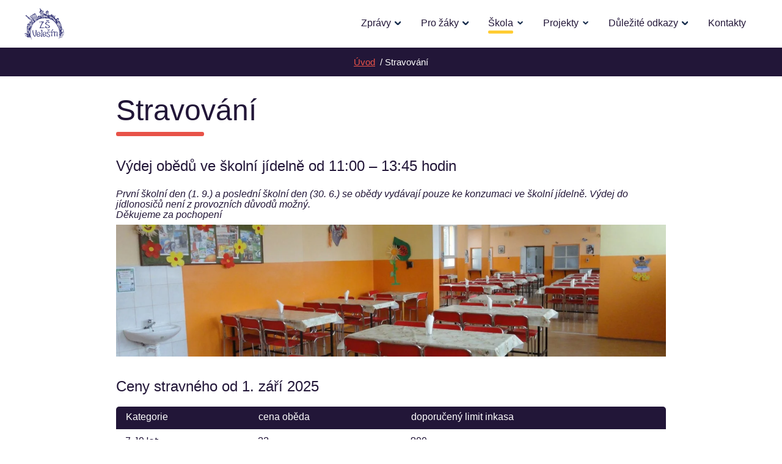

--- FILE ---
content_type: text/html; charset=UTF-8
request_url: https://www.zsvelesin.cz/stravovani/
body_size: 16810
content:
<!DOCTYPE html>
<html lang="cs" prefix="og: https://ogp.me/ns#">

<head>
    <meta charset="utf-8">
    <meta name="viewport" content="width=device-width">
    <meta name="format-detection" content="telephone=no">

        <link rel="icon" type="image/svg+xml" href="https://new.zsvelesin.cz/wp-content/themes/zsvelesin/favicons/favicon.svg">
    <link rel="icon" type="image/png" href="https://new.zsvelesin.cz/wp-content/themes/zsvelesin/favicons/favicon.png">

    <link rel="preconnect" href="https://fonts.googleapis.com">
    <link rel="preconnect" href="https://fonts.gstatic.com" crossorigin />
    <link rel="preload" as="style" href="https://fonts.googleapis.com/css2?family=Poppins:wght@400;700&display=swap" />
    <link rel="stylesheet" href="https://fonts.googleapis.com/css2?family=Poppins:wght@400;700&display=swap" media="print" onload="this.media='all'" />
    <noscript>
        <link rel="stylesheet" href="https://fonts.googleapis.com/css2?family=Poppins:wght@400;700&display=swap" />
    </noscript>

    <link rel="stylesheet preload prefetch" href="https://new.zsvelesin.cz/wp-content/themes/zsvelesin/fonts/FredokaOneCZ.woff2" as="style" type="text/css" crossorigin="anonymous" />

    
<!-- Optimalizace pro vyhledávače podle Rank Math PRO - https://rankmath.com/ -->
<title>Stravování - ZŠ Velešín</title>
<meta name="description" content="Řád školní jídelny"/>
<meta name="robots" content="index, follow, max-snippet:-1, max-video-preview:-1, max-image-preview:large"/>
<link rel="canonical" href="https://new.zsvelesin.cz/stravovani/" />
<meta property="og:locale" content="cs_CZ" />
<meta property="og:type" content="article" />
<meta property="og:title" content="Stravování - ZŠ Velešín" />
<meta property="og:description" content="Řád školní jídelny" />
<meta property="og:url" content="https://new.zsvelesin.cz/stravovani/" />
<meta property="og:site_name" content="ZŠ Velešín" />
<meta property="og:updated_time" content="2026-01-23T11:16:03+01:00" />
<meta property="article:published_time" content="2022-12-16T15:56:15+01:00" />
<meta property="article:modified_time" content="2026-01-23T11:16:03+01:00" />
<meta name="twitter:card" content="summary_large_image" />
<meta name="twitter:title" content="Stravování - ZŠ Velešín" />
<meta name="twitter:description" content="Řád školní jídelny" />
<meta name="twitter:label1" content="Doba čtení" />
<meta name="twitter:data1" content="2 minuty" />
<script type="application/ld+json" class="rank-math-schema-pro">{"@context":"https://schema.org","@graph":[{"@type":["EducationalOrganization","Organization"],"@id":"https://new.zsvelesin.cz/#organization","name":"Z\u0160 Vele\u0161\u00edn","url":"https://new.zsvelesin.cz"},{"@type":"WebSite","@id":"https://new.zsvelesin.cz/#website","url":"https://new.zsvelesin.cz","name":"Z\u0160 Vele\u0161\u00edn","publisher":{"@id":"https://new.zsvelesin.cz/#organization"},"inLanguage":"cs"},{"@type":"ImageObject","@id":"https://zsvelesin.cz/wp-content/uploads/2023/01/jidelna-scaled.jpg","url":"https://zsvelesin.cz/wp-content/uploads/2023/01/jidelna-scaled.jpg","width":"200","height":"200","inLanguage":"cs"},{"@type":"WebPage","@id":"https://new.zsvelesin.cz/stravovani/#webpage","url":"https://new.zsvelesin.cz/stravovani/","name":"Stravov\u00e1n\u00ed - Z\u0160 Vele\u0161\u00edn","datePublished":"2022-12-16T15:56:15+01:00","dateModified":"2026-01-23T11:16:03+01:00","isPartOf":{"@id":"https://new.zsvelesin.cz/#website"},"primaryImageOfPage":{"@id":"https://zsvelesin.cz/wp-content/uploads/2023/01/jidelna-scaled.jpg"},"inLanguage":"cs"},{"@type":"Person","@id":"https://new.zsvelesin.cz/author/zdenek-vaclik/","name":"Zdenek Vaclik","url":"https://new.zsvelesin.cz/author/zdenek-vaclik/","image":{"@type":"ImageObject","@id":"https://secure.gravatar.com/avatar/f6de1daa82a0ddb90e606463320a982f65e78304c6fd1a394d78e0fc1e317ef2?s=96&amp;d=mm&amp;r=g","url":"https://secure.gravatar.com/avatar/f6de1daa82a0ddb90e606463320a982f65e78304c6fd1a394d78e0fc1e317ef2?s=96&amp;d=mm&amp;r=g","caption":"Zdenek Vaclik","inLanguage":"cs"},"worksFor":{"@id":"https://new.zsvelesin.cz/#organization"}},{"@type":"Article","headline":"Stravov\u00e1n\u00ed - Z\u0160 Vele\u0161\u00edn","datePublished":"2022-12-16T15:56:15+01:00","dateModified":"2026-01-23T11:16:03+01:00","author":{"@id":"https://new.zsvelesin.cz/author/zdenek-vaclik/","name":"Zdenek Vaclik"},"publisher":{"@id":"https://new.zsvelesin.cz/#organization"},"description":"\u0158\u00e1d \u0161koln\u00ed j\u00eddelny","name":"Stravov\u00e1n\u00ed - Z\u0160 Vele\u0161\u00edn","@id":"https://new.zsvelesin.cz/stravovani/#richSnippet","isPartOf":{"@id":"https://new.zsvelesin.cz/stravovani/#webpage"},"image":{"@id":"https://zsvelesin.cz/wp-content/uploads/2023/01/jidelna-scaled.jpg"},"inLanguage":"cs","mainEntityOfPage":{"@id":"https://new.zsvelesin.cz/stravovani/#webpage"}}]}</script>
<!-- /Rank Math WordPress SEO plugin -->

<link rel='dns-prefetch' href='//new.zsvelesin.cz' />
<link rel='dns-prefetch' href='//cdn.jsdelivr.net' />
<link rel="alternate" title="oEmbed (JSON)" type="application/json+oembed" href="https://new.zsvelesin.cz/wp-json/oembed/1.0/embed?url=https%3A%2F%2Fnew.zsvelesin.cz%2Fstravovani%2F" />
<link rel="alternate" title="oEmbed (XML)" type="text/xml+oembed" href="https://new.zsvelesin.cz/wp-json/oembed/1.0/embed?url=https%3A%2F%2Fnew.zsvelesin.cz%2Fstravovani%2F&#038;format=xml" />
<style id='wp-img-auto-sizes-contain-inline-css'>
img:is([sizes=auto i],[sizes^="auto," i]){contain-intrinsic-size:3000px 1500px}
/*# sourceURL=wp-img-auto-sizes-contain-inline-css */
</style>
<style id='wp-emoji-styles-inline-css'>

	img.wp-smiley, img.emoji {
		display: inline !important;
		border: none !important;
		box-shadow: none !important;
		height: 1em !important;
		width: 1em !important;
		margin: 0 0.07em !important;
		vertical-align: -0.1em !important;
		background: none !important;
		padding: 0 !important;
	}
/*# sourceURL=wp-emoji-styles-inline-css */
</style>
<style id='wp-block-library-inline-css'>
:root{--wp-block-synced-color:#7a00df;--wp-block-synced-color--rgb:122,0,223;--wp-bound-block-color:var(--wp-block-synced-color);--wp-editor-canvas-background:#ddd;--wp-admin-theme-color:#007cba;--wp-admin-theme-color--rgb:0,124,186;--wp-admin-theme-color-darker-10:#006ba1;--wp-admin-theme-color-darker-10--rgb:0,107,160.5;--wp-admin-theme-color-darker-20:#005a87;--wp-admin-theme-color-darker-20--rgb:0,90,135;--wp-admin-border-width-focus:2px}@media (min-resolution:192dpi){:root{--wp-admin-border-width-focus:1.5px}}.wp-element-button{cursor:pointer}:root .has-very-light-gray-background-color{background-color:#eee}:root .has-very-dark-gray-background-color{background-color:#313131}:root .has-very-light-gray-color{color:#eee}:root .has-very-dark-gray-color{color:#313131}:root .has-vivid-green-cyan-to-vivid-cyan-blue-gradient-background{background:linear-gradient(135deg,#00d084,#0693e3)}:root .has-purple-crush-gradient-background{background:linear-gradient(135deg,#34e2e4,#4721fb 50%,#ab1dfe)}:root .has-hazy-dawn-gradient-background{background:linear-gradient(135deg,#faaca8,#dad0ec)}:root .has-subdued-olive-gradient-background{background:linear-gradient(135deg,#fafae1,#67a671)}:root .has-atomic-cream-gradient-background{background:linear-gradient(135deg,#fdd79a,#004a59)}:root .has-nightshade-gradient-background{background:linear-gradient(135deg,#330968,#31cdcf)}:root .has-midnight-gradient-background{background:linear-gradient(135deg,#020381,#2874fc)}:root{--wp--preset--font-size--normal:16px;--wp--preset--font-size--huge:42px}.has-regular-font-size{font-size:1em}.has-larger-font-size{font-size:2.625em}.has-normal-font-size{font-size:var(--wp--preset--font-size--normal)}.has-huge-font-size{font-size:var(--wp--preset--font-size--huge)}.has-text-align-center{text-align:center}.has-text-align-left{text-align:left}.has-text-align-right{text-align:right}.has-fit-text{white-space:nowrap!important}#end-resizable-editor-section{display:none}.aligncenter{clear:both}.items-justified-left{justify-content:flex-start}.items-justified-center{justify-content:center}.items-justified-right{justify-content:flex-end}.items-justified-space-between{justify-content:space-between}.screen-reader-text{border:0;clip-path:inset(50%);height:1px;margin:-1px;overflow:hidden;padding:0;position:absolute;width:1px;word-wrap:normal!important}.screen-reader-text:focus{background-color:#ddd;clip-path:none;color:#444;display:block;font-size:1em;height:auto;left:5px;line-height:normal;padding:15px 23px 14px;text-decoration:none;top:5px;width:auto;z-index:100000}html :where(.has-border-color){border-style:solid}html :where([style*=border-top-color]){border-top-style:solid}html :where([style*=border-right-color]){border-right-style:solid}html :where([style*=border-bottom-color]){border-bottom-style:solid}html :where([style*=border-left-color]){border-left-style:solid}html :where([style*=border-width]){border-style:solid}html :where([style*=border-top-width]){border-top-style:solid}html :where([style*=border-right-width]){border-right-style:solid}html :where([style*=border-bottom-width]){border-bottom-style:solid}html :where([style*=border-left-width]){border-left-style:solid}html :where(img[class*=wp-image-]){height:auto;max-width:100%}:where(figure){margin:0 0 1em}html :where(.is-position-sticky){--wp-admin--admin-bar--position-offset:var(--wp-admin--admin-bar--height,0px)}@media screen and (max-width:600px){html :where(.is-position-sticky){--wp-admin--admin-bar--position-offset:0px}}

/*# sourceURL=wp-block-library-inline-css */
</style><style id='wp-block-cover-inline-css'>
.wp-block-cover,.wp-block-cover-image{align-items:center;background-position:50%;box-sizing:border-box;display:flex;justify-content:center;min-height:430px;overflow:hidden;overflow:clip;padding:1em;position:relative}.wp-block-cover .has-background-dim:not([class*=-background-color]),.wp-block-cover-image .has-background-dim:not([class*=-background-color]),.wp-block-cover-image.has-background-dim:not([class*=-background-color]),.wp-block-cover.has-background-dim:not([class*=-background-color]){background-color:#000}.wp-block-cover .has-background-dim.has-background-gradient,.wp-block-cover-image .has-background-dim.has-background-gradient{background-color:initial}.wp-block-cover-image.has-background-dim:before,.wp-block-cover.has-background-dim:before{background-color:inherit;content:""}.wp-block-cover .wp-block-cover__background,.wp-block-cover .wp-block-cover__gradient-background,.wp-block-cover-image .wp-block-cover__background,.wp-block-cover-image .wp-block-cover__gradient-background,.wp-block-cover-image.has-background-dim:not(.has-background-gradient):before,.wp-block-cover.has-background-dim:not(.has-background-gradient):before{bottom:0;left:0;opacity:.5;position:absolute;right:0;top:0}.wp-block-cover-image.has-background-dim.has-background-dim-10 .wp-block-cover__background,.wp-block-cover-image.has-background-dim.has-background-dim-10 .wp-block-cover__gradient-background,.wp-block-cover-image.has-background-dim.has-background-dim-10:not(.has-background-gradient):before,.wp-block-cover.has-background-dim.has-background-dim-10 .wp-block-cover__background,.wp-block-cover.has-background-dim.has-background-dim-10 .wp-block-cover__gradient-background,.wp-block-cover.has-background-dim.has-background-dim-10:not(.has-background-gradient):before{opacity:.1}.wp-block-cover-image.has-background-dim.has-background-dim-20 .wp-block-cover__background,.wp-block-cover-image.has-background-dim.has-background-dim-20 .wp-block-cover__gradient-background,.wp-block-cover-image.has-background-dim.has-background-dim-20:not(.has-background-gradient):before,.wp-block-cover.has-background-dim.has-background-dim-20 .wp-block-cover__background,.wp-block-cover.has-background-dim.has-background-dim-20 .wp-block-cover__gradient-background,.wp-block-cover.has-background-dim.has-background-dim-20:not(.has-background-gradient):before{opacity:.2}.wp-block-cover-image.has-background-dim.has-background-dim-30 .wp-block-cover__background,.wp-block-cover-image.has-background-dim.has-background-dim-30 .wp-block-cover__gradient-background,.wp-block-cover-image.has-background-dim.has-background-dim-30:not(.has-background-gradient):before,.wp-block-cover.has-background-dim.has-background-dim-30 .wp-block-cover__background,.wp-block-cover.has-background-dim.has-background-dim-30 .wp-block-cover__gradient-background,.wp-block-cover.has-background-dim.has-background-dim-30:not(.has-background-gradient):before{opacity:.3}.wp-block-cover-image.has-background-dim.has-background-dim-40 .wp-block-cover__background,.wp-block-cover-image.has-background-dim.has-background-dim-40 .wp-block-cover__gradient-background,.wp-block-cover-image.has-background-dim.has-background-dim-40:not(.has-background-gradient):before,.wp-block-cover.has-background-dim.has-background-dim-40 .wp-block-cover__background,.wp-block-cover.has-background-dim.has-background-dim-40 .wp-block-cover__gradient-background,.wp-block-cover.has-background-dim.has-background-dim-40:not(.has-background-gradient):before{opacity:.4}.wp-block-cover-image.has-background-dim.has-background-dim-50 .wp-block-cover__background,.wp-block-cover-image.has-background-dim.has-background-dim-50 .wp-block-cover__gradient-background,.wp-block-cover-image.has-background-dim.has-background-dim-50:not(.has-background-gradient):before,.wp-block-cover.has-background-dim.has-background-dim-50 .wp-block-cover__background,.wp-block-cover.has-background-dim.has-background-dim-50 .wp-block-cover__gradient-background,.wp-block-cover.has-background-dim.has-background-dim-50:not(.has-background-gradient):before{opacity:.5}.wp-block-cover-image.has-background-dim.has-background-dim-60 .wp-block-cover__background,.wp-block-cover-image.has-background-dim.has-background-dim-60 .wp-block-cover__gradient-background,.wp-block-cover-image.has-background-dim.has-background-dim-60:not(.has-background-gradient):before,.wp-block-cover.has-background-dim.has-background-dim-60 .wp-block-cover__background,.wp-block-cover.has-background-dim.has-background-dim-60 .wp-block-cover__gradient-background,.wp-block-cover.has-background-dim.has-background-dim-60:not(.has-background-gradient):before{opacity:.6}.wp-block-cover-image.has-background-dim.has-background-dim-70 .wp-block-cover__background,.wp-block-cover-image.has-background-dim.has-background-dim-70 .wp-block-cover__gradient-background,.wp-block-cover-image.has-background-dim.has-background-dim-70:not(.has-background-gradient):before,.wp-block-cover.has-background-dim.has-background-dim-70 .wp-block-cover__background,.wp-block-cover.has-background-dim.has-background-dim-70 .wp-block-cover__gradient-background,.wp-block-cover.has-background-dim.has-background-dim-70:not(.has-background-gradient):before{opacity:.7}.wp-block-cover-image.has-background-dim.has-background-dim-80 .wp-block-cover__background,.wp-block-cover-image.has-background-dim.has-background-dim-80 .wp-block-cover__gradient-background,.wp-block-cover-image.has-background-dim.has-background-dim-80:not(.has-background-gradient):before,.wp-block-cover.has-background-dim.has-background-dim-80 .wp-block-cover__background,.wp-block-cover.has-background-dim.has-background-dim-80 .wp-block-cover__gradient-background,.wp-block-cover.has-background-dim.has-background-dim-80:not(.has-background-gradient):before{opacity:.8}.wp-block-cover-image.has-background-dim.has-background-dim-90 .wp-block-cover__background,.wp-block-cover-image.has-background-dim.has-background-dim-90 .wp-block-cover__gradient-background,.wp-block-cover-image.has-background-dim.has-background-dim-90:not(.has-background-gradient):before,.wp-block-cover.has-background-dim.has-background-dim-90 .wp-block-cover__background,.wp-block-cover.has-background-dim.has-background-dim-90 .wp-block-cover__gradient-background,.wp-block-cover.has-background-dim.has-background-dim-90:not(.has-background-gradient):before{opacity:.9}.wp-block-cover-image.has-background-dim.has-background-dim-100 .wp-block-cover__background,.wp-block-cover-image.has-background-dim.has-background-dim-100 .wp-block-cover__gradient-background,.wp-block-cover-image.has-background-dim.has-background-dim-100:not(.has-background-gradient):before,.wp-block-cover.has-background-dim.has-background-dim-100 .wp-block-cover__background,.wp-block-cover.has-background-dim.has-background-dim-100 .wp-block-cover__gradient-background,.wp-block-cover.has-background-dim.has-background-dim-100:not(.has-background-gradient):before{opacity:1}.wp-block-cover .wp-block-cover__background.has-background-dim.has-background-dim-0,.wp-block-cover .wp-block-cover__gradient-background.has-background-dim.has-background-dim-0,.wp-block-cover-image .wp-block-cover__background.has-background-dim.has-background-dim-0,.wp-block-cover-image .wp-block-cover__gradient-background.has-background-dim.has-background-dim-0{opacity:0}.wp-block-cover .wp-block-cover__background.has-background-dim.has-background-dim-10,.wp-block-cover .wp-block-cover__gradient-background.has-background-dim.has-background-dim-10,.wp-block-cover-image .wp-block-cover__background.has-background-dim.has-background-dim-10,.wp-block-cover-image .wp-block-cover__gradient-background.has-background-dim.has-background-dim-10{opacity:.1}.wp-block-cover .wp-block-cover__background.has-background-dim.has-background-dim-20,.wp-block-cover .wp-block-cover__gradient-background.has-background-dim.has-background-dim-20,.wp-block-cover-image .wp-block-cover__background.has-background-dim.has-background-dim-20,.wp-block-cover-image .wp-block-cover__gradient-background.has-background-dim.has-background-dim-20{opacity:.2}.wp-block-cover .wp-block-cover__background.has-background-dim.has-background-dim-30,.wp-block-cover .wp-block-cover__gradient-background.has-background-dim.has-background-dim-30,.wp-block-cover-image .wp-block-cover__background.has-background-dim.has-background-dim-30,.wp-block-cover-image .wp-block-cover__gradient-background.has-background-dim.has-background-dim-30{opacity:.3}.wp-block-cover .wp-block-cover__background.has-background-dim.has-background-dim-40,.wp-block-cover .wp-block-cover__gradient-background.has-background-dim.has-background-dim-40,.wp-block-cover-image .wp-block-cover__background.has-background-dim.has-background-dim-40,.wp-block-cover-image .wp-block-cover__gradient-background.has-background-dim.has-background-dim-40{opacity:.4}.wp-block-cover .wp-block-cover__background.has-background-dim.has-background-dim-50,.wp-block-cover .wp-block-cover__gradient-background.has-background-dim.has-background-dim-50,.wp-block-cover-image .wp-block-cover__background.has-background-dim.has-background-dim-50,.wp-block-cover-image .wp-block-cover__gradient-background.has-background-dim.has-background-dim-50{opacity:.5}.wp-block-cover .wp-block-cover__background.has-background-dim.has-background-dim-60,.wp-block-cover .wp-block-cover__gradient-background.has-background-dim.has-background-dim-60,.wp-block-cover-image .wp-block-cover__background.has-background-dim.has-background-dim-60,.wp-block-cover-image .wp-block-cover__gradient-background.has-background-dim.has-background-dim-60{opacity:.6}.wp-block-cover .wp-block-cover__background.has-background-dim.has-background-dim-70,.wp-block-cover .wp-block-cover__gradient-background.has-background-dim.has-background-dim-70,.wp-block-cover-image .wp-block-cover__background.has-background-dim.has-background-dim-70,.wp-block-cover-image .wp-block-cover__gradient-background.has-background-dim.has-background-dim-70{opacity:.7}.wp-block-cover .wp-block-cover__background.has-background-dim.has-background-dim-80,.wp-block-cover .wp-block-cover__gradient-background.has-background-dim.has-background-dim-80,.wp-block-cover-image .wp-block-cover__background.has-background-dim.has-background-dim-80,.wp-block-cover-image .wp-block-cover__gradient-background.has-background-dim.has-background-dim-80{opacity:.8}.wp-block-cover .wp-block-cover__background.has-background-dim.has-background-dim-90,.wp-block-cover .wp-block-cover__gradient-background.has-background-dim.has-background-dim-90,.wp-block-cover-image .wp-block-cover__background.has-background-dim.has-background-dim-90,.wp-block-cover-image .wp-block-cover__gradient-background.has-background-dim.has-background-dim-90{opacity:.9}.wp-block-cover .wp-block-cover__background.has-background-dim.has-background-dim-100,.wp-block-cover .wp-block-cover__gradient-background.has-background-dim.has-background-dim-100,.wp-block-cover-image .wp-block-cover__background.has-background-dim.has-background-dim-100,.wp-block-cover-image .wp-block-cover__gradient-background.has-background-dim.has-background-dim-100{opacity:1}.wp-block-cover-image.alignleft,.wp-block-cover-image.alignright,.wp-block-cover.alignleft,.wp-block-cover.alignright{max-width:420px;width:100%}.wp-block-cover-image.aligncenter,.wp-block-cover-image.alignleft,.wp-block-cover-image.alignright,.wp-block-cover.aligncenter,.wp-block-cover.alignleft,.wp-block-cover.alignright{display:flex}.wp-block-cover .wp-block-cover__inner-container,.wp-block-cover-image .wp-block-cover__inner-container{color:inherit;position:relative;width:100%}.wp-block-cover-image.is-position-top-left,.wp-block-cover.is-position-top-left{align-items:flex-start;justify-content:flex-start}.wp-block-cover-image.is-position-top-center,.wp-block-cover.is-position-top-center{align-items:flex-start;justify-content:center}.wp-block-cover-image.is-position-top-right,.wp-block-cover.is-position-top-right{align-items:flex-start;justify-content:flex-end}.wp-block-cover-image.is-position-center-left,.wp-block-cover.is-position-center-left{align-items:center;justify-content:flex-start}.wp-block-cover-image.is-position-center-center,.wp-block-cover.is-position-center-center{align-items:center;justify-content:center}.wp-block-cover-image.is-position-center-right,.wp-block-cover.is-position-center-right{align-items:center;justify-content:flex-end}.wp-block-cover-image.is-position-bottom-left,.wp-block-cover.is-position-bottom-left{align-items:flex-end;justify-content:flex-start}.wp-block-cover-image.is-position-bottom-center,.wp-block-cover.is-position-bottom-center{align-items:flex-end;justify-content:center}.wp-block-cover-image.is-position-bottom-right,.wp-block-cover.is-position-bottom-right{align-items:flex-end;justify-content:flex-end}.wp-block-cover-image.has-custom-content-position.has-custom-content-position .wp-block-cover__inner-container,.wp-block-cover.has-custom-content-position.has-custom-content-position .wp-block-cover__inner-container{margin:0}.wp-block-cover-image.has-custom-content-position.has-custom-content-position.is-position-bottom-left .wp-block-cover__inner-container,.wp-block-cover-image.has-custom-content-position.has-custom-content-position.is-position-bottom-right .wp-block-cover__inner-container,.wp-block-cover-image.has-custom-content-position.has-custom-content-position.is-position-center-left .wp-block-cover__inner-container,.wp-block-cover-image.has-custom-content-position.has-custom-content-position.is-position-center-right .wp-block-cover__inner-container,.wp-block-cover-image.has-custom-content-position.has-custom-content-position.is-position-top-left .wp-block-cover__inner-container,.wp-block-cover-image.has-custom-content-position.has-custom-content-position.is-position-top-right .wp-block-cover__inner-container,.wp-block-cover.has-custom-content-position.has-custom-content-position.is-position-bottom-left .wp-block-cover__inner-container,.wp-block-cover.has-custom-content-position.has-custom-content-position.is-position-bottom-right .wp-block-cover__inner-container,.wp-block-cover.has-custom-content-position.has-custom-content-position.is-position-center-left .wp-block-cover__inner-container,.wp-block-cover.has-custom-content-position.has-custom-content-position.is-position-center-right .wp-block-cover__inner-container,.wp-block-cover.has-custom-content-position.has-custom-content-position.is-position-top-left .wp-block-cover__inner-container,.wp-block-cover.has-custom-content-position.has-custom-content-position.is-position-top-right .wp-block-cover__inner-container{margin:0;width:auto}.wp-block-cover .wp-block-cover__image-background,.wp-block-cover video.wp-block-cover__video-background,.wp-block-cover-image .wp-block-cover__image-background,.wp-block-cover-image video.wp-block-cover__video-background{border:none;bottom:0;box-shadow:none;height:100%;left:0;margin:0;max-height:none;max-width:none;object-fit:cover;outline:none;padding:0;position:absolute;right:0;top:0;width:100%}.wp-block-cover-image.has-parallax,.wp-block-cover.has-parallax,.wp-block-cover__image-background.has-parallax,video.wp-block-cover__video-background.has-parallax{background-attachment:fixed;background-repeat:no-repeat;background-size:cover}@supports (-webkit-touch-callout:inherit){.wp-block-cover-image.has-parallax,.wp-block-cover.has-parallax,.wp-block-cover__image-background.has-parallax,video.wp-block-cover__video-background.has-parallax{background-attachment:scroll}}@media (prefers-reduced-motion:reduce){.wp-block-cover-image.has-parallax,.wp-block-cover.has-parallax,.wp-block-cover__image-background.has-parallax,video.wp-block-cover__video-background.has-parallax{background-attachment:scroll}}.wp-block-cover-image.is-repeated,.wp-block-cover.is-repeated,.wp-block-cover__image-background.is-repeated,video.wp-block-cover__video-background.is-repeated{background-repeat:repeat;background-size:auto}.wp-block-cover-image-text,.wp-block-cover-image-text a,.wp-block-cover-image-text a:active,.wp-block-cover-image-text a:focus,.wp-block-cover-image-text a:hover,.wp-block-cover-text,.wp-block-cover-text a,.wp-block-cover-text a:active,.wp-block-cover-text a:focus,.wp-block-cover-text a:hover,section.wp-block-cover-image h2,section.wp-block-cover-image h2 a,section.wp-block-cover-image h2 a:active,section.wp-block-cover-image h2 a:focus,section.wp-block-cover-image h2 a:hover{color:#fff}.wp-block-cover-image .wp-block-cover.has-left-content{justify-content:flex-start}.wp-block-cover-image .wp-block-cover.has-right-content{justify-content:flex-end}.wp-block-cover-image.has-left-content .wp-block-cover-image-text,.wp-block-cover.has-left-content .wp-block-cover-text,section.wp-block-cover-image.has-left-content>h2{margin-left:0;text-align:left}.wp-block-cover-image.has-right-content .wp-block-cover-image-text,.wp-block-cover.has-right-content .wp-block-cover-text,section.wp-block-cover-image.has-right-content>h2{margin-right:0;text-align:right}.wp-block-cover .wp-block-cover-text,.wp-block-cover-image .wp-block-cover-image-text,section.wp-block-cover-image>h2{font-size:2em;line-height:1.25;margin-bottom:0;max-width:840px;padding:.44em;text-align:center;z-index:1}:where(.wp-block-cover-image:not(.has-text-color)),:where(.wp-block-cover:not(.has-text-color)){color:#fff}:where(.wp-block-cover-image.is-light:not(.has-text-color)),:where(.wp-block-cover.is-light:not(.has-text-color)){color:#000}:root :where(.wp-block-cover h1:not(.has-text-color)),:root :where(.wp-block-cover h2:not(.has-text-color)),:root :where(.wp-block-cover h3:not(.has-text-color)),:root :where(.wp-block-cover h4:not(.has-text-color)),:root :where(.wp-block-cover h5:not(.has-text-color)),:root :where(.wp-block-cover h6:not(.has-text-color)),:root :where(.wp-block-cover p:not(.has-text-color)){color:inherit}body:not(.editor-styles-wrapper) .wp-block-cover:not(.wp-block-cover:has(.wp-block-cover__background+.wp-block-cover__inner-container)) .wp-block-cover__image-background,body:not(.editor-styles-wrapper) .wp-block-cover:not(.wp-block-cover:has(.wp-block-cover__background+.wp-block-cover__inner-container)) .wp-block-cover__video-background{z-index:0}body:not(.editor-styles-wrapper) .wp-block-cover:not(.wp-block-cover:has(.wp-block-cover__background+.wp-block-cover__inner-container)) .wp-block-cover__background,body:not(.editor-styles-wrapper) .wp-block-cover:not(.wp-block-cover:has(.wp-block-cover__background+.wp-block-cover__inner-container)) .wp-block-cover__gradient-background,body:not(.editor-styles-wrapper) .wp-block-cover:not(.wp-block-cover:has(.wp-block-cover__background+.wp-block-cover__inner-container)) .wp-block-cover__inner-container,body:not(.editor-styles-wrapper) .wp-block-cover:not(.wp-block-cover:has(.wp-block-cover__background+.wp-block-cover__inner-container)).has-background-dim:not(.has-background-gradient):before{z-index:1}.has-modal-open body:not(.editor-styles-wrapper) .wp-block-cover:not(.wp-block-cover:has(.wp-block-cover__background+.wp-block-cover__inner-container)) .wp-block-cover__inner-container{z-index:auto}
/*# sourceURL=https://new.zsvelesin.cz/wp-includes/blocks/cover/style.min.css */
</style>
<style id='wp-block-heading-inline-css'>
h1:where(.wp-block-heading).has-background,h2:where(.wp-block-heading).has-background,h3:where(.wp-block-heading).has-background,h4:where(.wp-block-heading).has-background,h5:where(.wp-block-heading).has-background,h6:where(.wp-block-heading).has-background{padding:1.25em 2.375em}h1.has-text-align-left[style*=writing-mode]:where([style*=vertical-lr]),h1.has-text-align-right[style*=writing-mode]:where([style*=vertical-rl]),h2.has-text-align-left[style*=writing-mode]:where([style*=vertical-lr]),h2.has-text-align-right[style*=writing-mode]:where([style*=vertical-rl]),h3.has-text-align-left[style*=writing-mode]:where([style*=vertical-lr]),h3.has-text-align-right[style*=writing-mode]:where([style*=vertical-rl]),h4.has-text-align-left[style*=writing-mode]:where([style*=vertical-lr]),h4.has-text-align-right[style*=writing-mode]:where([style*=vertical-rl]),h5.has-text-align-left[style*=writing-mode]:where([style*=vertical-lr]),h5.has-text-align-right[style*=writing-mode]:where([style*=vertical-rl]),h6.has-text-align-left[style*=writing-mode]:where([style*=vertical-lr]),h6.has-text-align-right[style*=writing-mode]:where([style*=vertical-rl]){rotate:180deg}
/*# sourceURL=https://new.zsvelesin.cz/wp-includes/blocks/heading/style.min.css */
</style>
<style id='wp-block-image-inline-css'>
.wp-block-image>a,.wp-block-image>figure>a{display:inline-block}.wp-block-image img{box-sizing:border-box;height:auto;max-width:100%;vertical-align:bottom}@media not (prefers-reduced-motion){.wp-block-image img.hide{visibility:hidden}.wp-block-image img.show{animation:show-content-image .4s}}.wp-block-image[style*=border-radius] img,.wp-block-image[style*=border-radius]>a{border-radius:inherit}.wp-block-image.has-custom-border img{box-sizing:border-box}.wp-block-image.aligncenter{text-align:center}.wp-block-image.alignfull>a,.wp-block-image.alignwide>a{width:100%}.wp-block-image.alignfull img,.wp-block-image.alignwide img{height:auto;width:100%}.wp-block-image .aligncenter,.wp-block-image .alignleft,.wp-block-image .alignright,.wp-block-image.aligncenter,.wp-block-image.alignleft,.wp-block-image.alignright{display:table}.wp-block-image .aligncenter>figcaption,.wp-block-image .alignleft>figcaption,.wp-block-image .alignright>figcaption,.wp-block-image.aligncenter>figcaption,.wp-block-image.alignleft>figcaption,.wp-block-image.alignright>figcaption{caption-side:bottom;display:table-caption}.wp-block-image .alignleft{float:left;margin:.5em 1em .5em 0}.wp-block-image .alignright{float:right;margin:.5em 0 .5em 1em}.wp-block-image .aligncenter{margin-left:auto;margin-right:auto}.wp-block-image :where(figcaption){margin-bottom:1em;margin-top:.5em}.wp-block-image.is-style-circle-mask img{border-radius:9999px}@supports ((-webkit-mask-image:none) or (mask-image:none)) or (-webkit-mask-image:none){.wp-block-image.is-style-circle-mask img{border-radius:0;-webkit-mask-image:url('data:image/svg+xml;utf8,<svg viewBox="0 0 100 100" xmlns="http://www.w3.org/2000/svg"><circle cx="50" cy="50" r="50"/></svg>');mask-image:url('data:image/svg+xml;utf8,<svg viewBox="0 0 100 100" xmlns="http://www.w3.org/2000/svg"><circle cx="50" cy="50" r="50"/></svg>');mask-mode:alpha;-webkit-mask-position:center;mask-position:center;-webkit-mask-repeat:no-repeat;mask-repeat:no-repeat;-webkit-mask-size:contain;mask-size:contain}}:root :where(.wp-block-image.is-style-rounded img,.wp-block-image .is-style-rounded img){border-radius:9999px}.wp-block-image figure{margin:0}.wp-lightbox-container{display:flex;flex-direction:column;position:relative}.wp-lightbox-container img{cursor:zoom-in}.wp-lightbox-container img:hover+button{opacity:1}.wp-lightbox-container button{align-items:center;backdrop-filter:blur(16px) saturate(180%);background-color:#5a5a5a40;border:none;border-radius:4px;cursor:zoom-in;display:flex;height:20px;justify-content:center;opacity:0;padding:0;position:absolute;right:16px;text-align:center;top:16px;width:20px;z-index:100}@media not (prefers-reduced-motion){.wp-lightbox-container button{transition:opacity .2s ease}}.wp-lightbox-container button:focus-visible{outline:3px auto #5a5a5a40;outline:3px auto -webkit-focus-ring-color;outline-offset:3px}.wp-lightbox-container button:hover{cursor:pointer;opacity:1}.wp-lightbox-container button:focus{opacity:1}.wp-lightbox-container button:focus,.wp-lightbox-container button:hover,.wp-lightbox-container button:not(:hover):not(:active):not(.has-background){background-color:#5a5a5a40;border:none}.wp-lightbox-overlay{box-sizing:border-box;cursor:zoom-out;height:100vh;left:0;overflow:hidden;position:fixed;top:0;visibility:hidden;width:100%;z-index:100000}.wp-lightbox-overlay .close-button{align-items:center;cursor:pointer;display:flex;justify-content:center;min-height:40px;min-width:40px;padding:0;position:absolute;right:calc(env(safe-area-inset-right) + 16px);top:calc(env(safe-area-inset-top) + 16px);z-index:5000000}.wp-lightbox-overlay .close-button:focus,.wp-lightbox-overlay .close-button:hover,.wp-lightbox-overlay .close-button:not(:hover):not(:active):not(.has-background){background:none;border:none}.wp-lightbox-overlay .lightbox-image-container{height:var(--wp--lightbox-container-height);left:50%;overflow:hidden;position:absolute;top:50%;transform:translate(-50%,-50%);transform-origin:top left;width:var(--wp--lightbox-container-width);z-index:9999999999}.wp-lightbox-overlay .wp-block-image{align-items:center;box-sizing:border-box;display:flex;height:100%;justify-content:center;margin:0;position:relative;transform-origin:0 0;width:100%;z-index:3000000}.wp-lightbox-overlay .wp-block-image img{height:var(--wp--lightbox-image-height);min-height:var(--wp--lightbox-image-height);min-width:var(--wp--lightbox-image-width);width:var(--wp--lightbox-image-width)}.wp-lightbox-overlay .wp-block-image figcaption{display:none}.wp-lightbox-overlay button{background:none;border:none}.wp-lightbox-overlay .scrim{background-color:#fff;height:100%;opacity:.9;position:absolute;width:100%;z-index:2000000}.wp-lightbox-overlay.active{visibility:visible}@media not (prefers-reduced-motion){.wp-lightbox-overlay.active{animation:turn-on-visibility .25s both}.wp-lightbox-overlay.active img{animation:turn-on-visibility .35s both}.wp-lightbox-overlay.show-closing-animation:not(.active){animation:turn-off-visibility .35s both}.wp-lightbox-overlay.show-closing-animation:not(.active) img{animation:turn-off-visibility .25s both}.wp-lightbox-overlay.zoom.active{animation:none;opacity:1;visibility:visible}.wp-lightbox-overlay.zoom.active .lightbox-image-container{animation:lightbox-zoom-in .4s}.wp-lightbox-overlay.zoom.active .lightbox-image-container img{animation:none}.wp-lightbox-overlay.zoom.active .scrim{animation:turn-on-visibility .4s forwards}.wp-lightbox-overlay.zoom.show-closing-animation:not(.active){animation:none}.wp-lightbox-overlay.zoom.show-closing-animation:not(.active) .lightbox-image-container{animation:lightbox-zoom-out .4s}.wp-lightbox-overlay.zoom.show-closing-animation:not(.active) .lightbox-image-container img{animation:none}.wp-lightbox-overlay.zoom.show-closing-animation:not(.active) .scrim{animation:turn-off-visibility .4s forwards}}@keyframes show-content-image{0%{visibility:hidden}99%{visibility:hidden}to{visibility:visible}}@keyframes turn-on-visibility{0%{opacity:0}to{opacity:1}}@keyframes turn-off-visibility{0%{opacity:1;visibility:visible}99%{opacity:0;visibility:visible}to{opacity:0;visibility:hidden}}@keyframes lightbox-zoom-in{0%{transform:translate(calc((-100vw + var(--wp--lightbox-scrollbar-width))/2 + var(--wp--lightbox-initial-left-position)),calc(-50vh + var(--wp--lightbox-initial-top-position))) scale(var(--wp--lightbox-scale))}to{transform:translate(-50%,-50%) scale(1)}}@keyframes lightbox-zoom-out{0%{transform:translate(-50%,-50%) scale(1);visibility:visible}99%{visibility:visible}to{transform:translate(calc((-100vw + var(--wp--lightbox-scrollbar-width))/2 + var(--wp--lightbox-initial-left-position)),calc(-50vh + var(--wp--lightbox-initial-top-position))) scale(var(--wp--lightbox-scale));visibility:hidden}}
/*# sourceURL=https://new.zsvelesin.cz/wp-includes/blocks/image/style.min.css */
</style>
<style id='wp-block-list-inline-css'>
ol,ul{box-sizing:border-box}:root :where(.wp-block-list.has-background){padding:1.25em 2.375em}
/*# sourceURL=https://new.zsvelesin.cz/wp-includes/blocks/list/style.min.css */
</style>
<style id='wp-block-paragraph-inline-css'>
.is-small-text{font-size:.875em}.is-regular-text{font-size:1em}.is-large-text{font-size:2.25em}.is-larger-text{font-size:3em}.has-drop-cap:not(:focus):first-letter{float:left;font-size:8.4em;font-style:normal;font-weight:100;line-height:.68;margin:.05em .1em 0 0;text-transform:uppercase}body.rtl .has-drop-cap:not(:focus):first-letter{float:none;margin-left:.1em}p.has-drop-cap.has-background{overflow:hidden}:root :where(p.has-background){padding:1.25em 2.375em}:where(p.has-text-color:not(.has-link-color)) a{color:inherit}p.has-text-align-left[style*="writing-mode:vertical-lr"],p.has-text-align-right[style*="writing-mode:vertical-rl"]{rotate:180deg}
/*# sourceURL=https://new.zsvelesin.cz/wp-includes/blocks/paragraph/style.min.css */
</style>
<style id='wp-block-table-inline-css'>
.wp-block-table{overflow-x:auto}.wp-block-table table{border-collapse:collapse;width:100%}.wp-block-table thead{border-bottom:3px solid}.wp-block-table tfoot{border-top:3px solid}.wp-block-table td,.wp-block-table th{border:1px solid;padding:.5em}.wp-block-table .has-fixed-layout{table-layout:fixed;width:100%}.wp-block-table .has-fixed-layout td,.wp-block-table .has-fixed-layout th{word-break:break-word}.wp-block-table.aligncenter,.wp-block-table.alignleft,.wp-block-table.alignright{display:table;width:auto}.wp-block-table.aligncenter td,.wp-block-table.aligncenter th,.wp-block-table.alignleft td,.wp-block-table.alignleft th,.wp-block-table.alignright td,.wp-block-table.alignright th{word-break:break-word}.wp-block-table .has-subtle-light-gray-background-color{background-color:#f3f4f5}.wp-block-table .has-subtle-pale-green-background-color{background-color:#e9fbe5}.wp-block-table .has-subtle-pale-blue-background-color{background-color:#e7f5fe}.wp-block-table .has-subtle-pale-pink-background-color{background-color:#fcf0ef}.wp-block-table.is-style-stripes{background-color:initial;border-collapse:inherit;border-spacing:0}.wp-block-table.is-style-stripes tbody tr:nth-child(odd){background-color:#f0f0f0}.wp-block-table.is-style-stripes.has-subtle-light-gray-background-color tbody tr:nth-child(odd){background-color:#f3f4f5}.wp-block-table.is-style-stripes.has-subtle-pale-green-background-color tbody tr:nth-child(odd){background-color:#e9fbe5}.wp-block-table.is-style-stripes.has-subtle-pale-blue-background-color tbody tr:nth-child(odd){background-color:#e7f5fe}.wp-block-table.is-style-stripes.has-subtle-pale-pink-background-color tbody tr:nth-child(odd){background-color:#fcf0ef}.wp-block-table.is-style-stripes td,.wp-block-table.is-style-stripes th{border-color:#0000}.wp-block-table.is-style-stripes{border-bottom:1px solid #f0f0f0}.wp-block-table .has-border-color td,.wp-block-table .has-border-color th,.wp-block-table .has-border-color tr,.wp-block-table .has-border-color>*{border-color:inherit}.wp-block-table table[style*=border-top-color] tr:first-child,.wp-block-table table[style*=border-top-color] tr:first-child td,.wp-block-table table[style*=border-top-color] tr:first-child th,.wp-block-table table[style*=border-top-color]>*,.wp-block-table table[style*=border-top-color]>* td,.wp-block-table table[style*=border-top-color]>* th{border-top-color:inherit}.wp-block-table table[style*=border-top-color] tr:not(:first-child){border-top-color:initial}.wp-block-table table[style*=border-right-color] td:last-child,.wp-block-table table[style*=border-right-color] th,.wp-block-table table[style*=border-right-color] tr,.wp-block-table table[style*=border-right-color]>*{border-right-color:inherit}.wp-block-table table[style*=border-bottom-color] tr:last-child,.wp-block-table table[style*=border-bottom-color] tr:last-child td,.wp-block-table table[style*=border-bottom-color] tr:last-child th,.wp-block-table table[style*=border-bottom-color]>*,.wp-block-table table[style*=border-bottom-color]>* td,.wp-block-table table[style*=border-bottom-color]>* th{border-bottom-color:inherit}.wp-block-table table[style*=border-bottom-color] tr:not(:last-child){border-bottom-color:initial}.wp-block-table table[style*=border-left-color] td:first-child,.wp-block-table table[style*=border-left-color] th,.wp-block-table table[style*=border-left-color] tr,.wp-block-table table[style*=border-left-color]>*{border-left-color:inherit}.wp-block-table table[style*=border-style] td,.wp-block-table table[style*=border-style] th,.wp-block-table table[style*=border-style] tr,.wp-block-table table[style*=border-style]>*{border-style:inherit}.wp-block-table table[style*=border-width] td,.wp-block-table table[style*=border-width] th,.wp-block-table table[style*=border-width] tr,.wp-block-table table[style*=border-width]>*{border-style:inherit;border-width:inherit}
/*# sourceURL=https://new.zsvelesin.cz/wp-includes/blocks/table/style.min.css */
</style>
<style id='global-styles-inline-css'>
:root{--wp--preset--aspect-ratio--square: 1;--wp--preset--aspect-ratio--4-3: 4/3;--wp--preset--aspect-ratio--3-4: 3/4;--wp--preset--aspect-ratio--3-2: 3/2;--wp--preset--aspect-ratio--2-3: 2/3;--wp--preset--aspect-ratio--16-9: 16/9;--wp--preset--aspect-ratio--9-16: 9/16;--wp--preset--color--black: #000000;--wp--preset--color--cyan-bluish-gray: #abb8c3;--wp--preset--color--white: #ffffff;--wp--preset--color--pale-pink: #f78da7;--wp--preset--color--vivid-red: #cf2e2e;--wp--preset--color--luminous-vivid-orange: #ff6900;--wp--preset--color--luminous-vivid-amber: #fcb900;--wp--preset--color--light-green-cyan: #7bdcb5;--wp--preset--color--vivid-green-cyan: #00d084;--wp--preset--color--pale-cyan-blue: #8ed1fc;--wp--preset--color--vivid-cyan-blue: #0693e3;--wp--preset--color--vivid-purple: #9b51e0;--wp--preset--gradient--vivid-cyan-blue-to-vivid-purple: linear-gradient(135deg,rgb(6,147,227) 0%,rgb(155,81,224) 100%);--wp--preset--gradient--light-green-cyan-to-vivid-green-cyan: linear-gradient(135deg,rgb(122,220,180) 0%,rgb(0,208,130) 100%);--wp--preset--gradient--luminous-vivid-amber-to-luminous-vivid-orange: linear-gradient(135deg,rgb(252,185,0) 0%,rgb(255,105,0) 100%);--wp--preset--gradient--luminous-vivid-orange-to-vivid-red: linear-gradient(135deg,rgb(255,105,0) 0%,rgb(207,46,46) 100%);--wp--preset--gradient--very-light-gray-to-cyan-bluish-gray: linear-gradient(135deg,rgb(238,238,238) 0%,rgb(169,184,195) 100%);--wp--preset--gradient--cool-to-warm-spectrum: linear-gradient(135deg,rgb(74,234,220) 0%,rgb(151,120,209) 20%,rgb(207,42,186) 40%,rgb(238,44,130) 60%,rgb(251,105,98) 80%,rgb(254,248,76) 100%);--wp--preset--gradient--blush-light-purple: linear-gradient(135deg,rgb(255,206,236) 0%,rgb(152,150,240) 100%);--wp--preset--gradient--blush-bordeaux: linear-gradient(135deg,rgb(254,205,165) 0%,rgb(254,45,45) 50%,rgb(107,0,62) 100%);--wp--preset--gradient--luminous-dusk: linear-gradient(135deg,rgb(255,203,112) 0%,rgb(199,81,192) 50%,rgb(65,88,208) 100%);--wp--preset--gradient--pale-ocean: linear-gradient(135deg,rgb(255,245,203) 0%,rgb(182,227,212) 50%,rgb(51,167,181) 100%);--wp--preset--gradient--electric-grass: linear-gradient(135deg,rgb(202,248,128) 0%,rgb(113,206,126) 100%);--wp--preset--gradient--midnight: linear-gradient(135deg,rgb(2,3,129) 0%,rgb(40,116,252) 100%);--wp--preset--font-size--small: 13px;--wp--preset--font-size--medium: 20px;--wp--preset--font-size--large: 36px;--wp--preset--font-size--x-large: 42px;--wp--preset--spacing--20: 0.44rem;--wp--preset--spacing--30: 0.67rem;--wp--preset--spacing--40: 1rem;--wp--preset--spacing--50: 1.5rem;--wp--preset--spacing--60: 2.25rem;--wp--preset--spacing--70: 3.38rem;--wp--preset--spacing--80: 5.06rem;--wp--preset--shadow--natural: 6px 6px 9px rgba(0, 0, 0, 0.2);--wp--preset--shadow--deep: 12px 12px 50px rgba(0, 0, 0, 0.4);--wp--preset--shadow--sharp: 6px 6px 0px rgba(0, 0, 0, 0.2);--wp--preset--shadow--outlined: 6px 6px 0px -3px rgb(255, 255, 255), 6px 6px rgb(0, 0, 0);--wp--preset--shadow--crisp: 6px 6px 0px rgb(0, 0, 0);}:where(.is-layout-flex){gap: 0.5em;}:where(.is-layout-grid){gap: 0.5em;}body .is-layout-flex{display: flex;}.is-layout-flex{flex-wrap: wrap;align-items: center;}.is-layout-flex > :is(*, div){margin: 0;}body .is-layout-grid{display: grid;}.is-layout-grid > :is(*, div){margin: 0;}:where(.wp-block-columns.is-layout-flex){gap: 2em;}:where(.wp-block-columns.is-layout-grid){gap: 2em;}:where(.wp-block-post-template.is-layout-flex){gap: 1.25em;}:where(.wp-block-post-template.is-layout-grid){gap: 1.25em;}.has-black-color{color: var(--wp--preset--color--black) !important;}.has-cyan-bluish-gray-color{color: var(--wp--preset--color--cyan-bluish-gray) !important;}.has-white-color{color: var(--wp--preset--color--white) !important;}.has-pale-pink-color{color: var(--wp--preset--color--pale-pink) !important;}.has-vivid-red-color{color: var(--wp--preset--color--vivid-red) !important;}.has-luminous-vivid-orange-color{color: var(--wp--preset--color--luminous-vivid-orange) !important;}.has-luminous-vivid-amber-color{color: var(--wp--preset--color--luminous-vivid-amber) !important;}.has-light-green-cyan-color{color: var(--wp--preset--color--light-green-cyan) !important;}.has-vivid-green-cyan-color{color: var(--wp--preset--color--vivid-green-cyan) !important;}.has-pale-cyan-blue-color{color: var(--wp--preset--color--pale-cyan-blue) !important;}.has-vivid-cyan-blue-color{color: var(--wp--preset--color--vivid-cyan-blue) !important;}.has-vivid-purple-color{color: var(--wp--preset--color--vivid-purple) !important;}.has-black-background-color{background-color: var(--wp--preset--color--black) !important;}.has-cyan-bluish-gray-background-color{background-color: var(--wp--preset--color--cyan-bluish-gray) !important;}.has-white-background-color{background-color: var(--wp--preset--color--white) !important;}.has-pale-pink-background-color{background-color: var(--wp--preset--color--pale-pink) !important;}.has-vivid-red-background-color{background-color: var(--wp--preset--color--vivid-red) !important;}.has-luminous-vivid-orange-background-color{background-color: var(--wp--preset--color--luminous-vivid-orange) !important;}.has-luminous-vivid-amber-background-color{background-color: var(--wp--preset--color--luminous-vivid-amber) !important;}.has-light-green-cyan-background-color{background-color: var(--wp--preset--color--light-green-cyan) !important;}.has-vivid-green-cyan-background-color{background-color: var(--wp--preset--color--vivid-green-cyan) !important;}.has-pale-cyan-blue-background-color{background-color: var(--wp--preset--color--pale-cyan-blue) !important;}.has-vivid-cyan-blue-background-color{background-color: var(--wp--preset--color--vivid-cyan-blue) !important;}.has-vivid-purple-background-color{background-color: var(--wp--preset--color--vivid-purple) !important;}.has-black-border-color{border-color: var(--wp--preset--color--black) !important;}.has-cyan-bluish-gray-border-color{border-color: var(--wp--preset--color--cyan-bluish-gray) !important;}.has-white-border-color{border-color: var(--wp--preset--color--white) !important;}.has-pale-pink-border-color{border-color: var(--wp--preset--color--pale-pink) !important;}.has-vivid-red-border-color{border-color: var(--wp--preset--color--vivid-red) !important;}.has-luminous-vivid-orange-border-color{border-color: var(--wp--preset--color--luminous-vivid-orange) !important;}.has-luminous-vivid-amber-border-color{border-color: var(--wp--preset--color--luminous-vivid-amber) !important;}.has-light-green-cyan-border-color{border-color: var(--wp--preset--color--light-green-cyan) !important;}.has-vivid-green-cyan-border-color{border-color: var(--wp--preset--color--vivid-green-cyan) !important;}.has-pale-cyan-blue-border-color{border-color: var(--wp--preset--color--pale-cyan-blue) !important;}.has-vivid-cyan-blue-border-color{border-color: var(--wp--preset--color--vivid-cyan-blue) !important;}.has-vivid-purple-border-color{border-color: var(--wp--preset--color--vivid-purple) !important;}.has-vivid-cyan-blue-to-vivid-purple-gradient-background{background: var(--wp--preset--gradient--vivid-cyan-blue-to-vivid-purple) !important;}.has-light-green-cyan-to-vivid-green-cyan-gradient-background{background: var(--wp--preset--gradient--light-green-cyan-to-vivid-green-cyan) !important;}.has-luminous-vivid-amber-to-luminous-vivid-orange-gradient-background{background: var(--wp--preset--gradient--luminous-vivid-amber-to-luminous-vivid-orange) !important;}.has-luminous-vivid-orange-to-vivid-red-gradient-background{background: var(--wp--preset--gradient--luminous-vivid-orange-to-vivid-red) !important;}.has-very-light-gray-to-cyan-bluish-gray-gradient-background{background: var(--wp--preset--gradient--very-light-gray-to-cyan-bluish-gray) !important;}.has-cool-to-warm-spectrum-gradient-background{background: var(--wp--preset--gradient--cool-to-warm-spectrum) !important;}.has-blush-light-purple-gradient-background{background: var(--wp--preset--gradient--blush-light-purple) !important;}.has-blush-bordeaux-gradient-background{background: var(--wp--preset--gradient--blush-bordeaux) !important;}.has-luminous-dusk-gradient-background{background: var(--wp--preset--gradient--luminous-dusk) !important;}.has-pale-ocean-gradient-background{background: var(--wp--preset--gradient--pale-ocean) !important;}.has-electric-grass-gradient-background{background: var(--wp--preset--gradient--electric-grass) !important;}.has-midnight-gradient-background{background: var(--wp--preset--gradient--midnight) !important;}.has-small-font-size{font-size: var(--wp--preset--font-size--small) !important;}.has-medium-font-size{font-size: var(--wp--preset--font-size--medium) !important;}.has-large-font-size{font-size: var(--wp--preset--font-size--large) !important;}.has-x-large-font-size{font-size: var(--wp--preset--font-size--x-large) !important;}
/*# sourceURL=global-styles-inline-css */
</style>

<style id='classic-theme-styles-inline-css'>
/*! This file is auto-generated */
.wp-block-button__link{color:#fff;background-color:#32373c;border-radius:9999px;box-shadow:none;text-decoration:none;padding:calc(.667em + 2px) calc(1.333em + 2px);font-size:1.125em}.wp-block-file__button{background:#32373c;color:#fff;text-decoration:none}
/*# sourceURL=/wp-includes/css/classic-themes.min.css */
</style>
<link rel='stylesheet' id='lbwps-styles-photoswipe5-main-css' href='https://new.zsvelesin.cz/wp-content/plugins/lightbox-photoswipe/assets/ps5/styles/main.css?ver=5.8.1' media='all' />
<link rel='stylesheet' id='cookies-main-style-css' href='https://cdn.jsdelivr.net/gh/orestbida/cookieconsent@v2.8.9/dist/cookieconsent.css?ver=2.8.9' media='all' />
<link rel='stylesheet' id='cookies-style-css' href='https://new.zsvelesin.cz/wp-content/themes/zsvelesin/css/cookies.css?ver=1.0.1' media='all' />
<link rel='stylesheet' id='main-style-css' href='https://new.zsvelesin.cz/wp-content/themes/zsvelesin/css/style.css?ver=1765557811' media='all' />
<link rel='stylesheet' id='eeb-css-frontend-css' href='https://new.zsvelesin.cz/wp-content/plugins/email-encoder-bundle/core/includes/assets/css/style.css?ver=251215-143234' media='all' />
<link rel="https://api.w.org/" href="https://new.zsvelesin.cz/wp-json/" /><link rel="alternate" title="JSON" type="application/json" href="https://new.zsvelesin.cz/wp-json/wp/v2/pages/200" /><link rel='shortlink' href='https://new.zsvelesin.cz/?p=200' />

    
</head>

<body class="wp-singular page-template-default page page-id-200 wp-theme-zsvelesin cookie-theme">

    
    <header class="header">

        <div class="top-bar js-top-bar">
            <div class="top-bar__content content content--bigger">

                                <a href="https://new.zsvelesin.cz" class="top-bar__logo ">

                                        <img src="https://new.zsvelesin.cz/wp-content/uploads/2022/12/logo.svg" alt="ZŠ Velešín" width="75" height="60" loading="eager">
                </a>

                <ul class="top-bar__menu">
                    <li id="menu-item-33" class="blue menu-item menu-item-type-custom menu-item-object-custom menu-item-has-children menu-item-33"><a href="#">Zprávy</a>
<ul class="sub-menu">
	<li id="menu-item-83" class="menu-item menu-item-type-post_type_archive menu-item-object-dulezita-sdeleni menu-item-83"><a href="https://new.zsvelesin.cz/dulezita-sdeleni/">Důležitá sdělení</a></li>
	<li id="menu-item-32" class="red menu-item menu-item-type-post_type menu-item-object-page menu-item-32"><a href="https://new.zsvelesin.cz/aktuality/">Aktuality</a></li>
	<li id="menu-item-89" class="yellow menu-item menu-item-type-post_type_archive menu-item-object-skola menu-item-89"><a href="https://new.zsvelesin.cz/skola/">Ze života školy</a></li>
</ul>
</li>
<li id="menu-item-76" class="red menu-item menu-item-type-custom menu-item-object-custom menu-item-has-children menu-item-76"><a href="#">Pro žáky</a>
<ul class="sub-menu">
	<li id="menu-item-845" class="menu-item menu-item-type-post_type menu-item-object-page menu-item-845"><a href="https://new.zsvelesin.cz/zapis-do-1-tridy/">Zápis do 1. třídy</a></li>
	<li id="menu-item-212" class="menu-item menu-item-type-post_type menu-item-object-page menu-item-212"><a href="https://new.zsvelesin.cz/prijimaci-zkousky-na-stredni-skoly/">Přijímací zkoušky na střední školy</a></li>
	<li id="menu-item-298" class="menu-item menu-item-type-post_type menu-item-object-page menu-item-298"><a href="https://new.zsvelesin.cz/organizace-skolniho-roku/">Organizace školního roku 2025/2026</a></li>
	<li id="menu-item-297" class="menu-item menu-item-type-post_type menu-item-object-page menu-item-297"><a href="https://new.zsvelesin.cz/informace-pro-rodice/">Informace pro rodiče</a></li>
	<li id="menu-item-9595" class="menu-item menu-item-type-post_type menu-item-object-page menu-item-9595"><a href="https://new.zsvelesin.cz/nabozenstvi/">Náboženství</a></li>
	<li id="menu-item-242" class="menu-item menu-item-type-post_type menu-item-object-page menu-item-242"><a href="https://new.zsvelesin.cz/zajmove-krouzky/">Zájmové kroužky</a></li>
	<li id="menu-item-9621" class="menu-item menu-item-type-post_type menu-item-object-page menu-item-9621"><a href="https://new.zsvelesin.cz/exkurze-svycarsko-2026/">Exkurze Švýcarsko 2026</a></li>
	<li id="menu-item-318" class="menu-item menu-item-type-post_type menu-item-object-page menu-item-318"><a href="https://new.zsvelesin.cz/dokumenty-ke-stazeni/">Formuláře – dokumenty ke stažení</a></li>
	<li id="menu-item-9383" class="menu-item menu-item-type-post_type menu-item-object-page menu-item-9383"><a href="https://new.zsvelesin.cz/pomucky-na-skolni-rok-2025-2026/">Pomůcky na školní rok 2025/2026</a></li>
</ul>
</li>
<li id="menu-item-77" class="yellow menu-item menu-item-type-custom menu-item-object-custom current-menu-ancestor current-menu-parent menu-item-has-children menu-item-77"><a href="#">Škola</a>
<ul class="sub-menu">
	<li id="menu-item-92" class="menu-item menu-item-type-post_type_archive menu-item-object-galerie menu-item-92"><a href="https://new.zsvelesin.cz/galerie/">Fotogalerie</a></li>
	<li id="menu-item-204" class="menu-item menu-item-type-post_type menu-item-object-page current-menu-item page_item page-item-200 current_page_item menu-item-204"><a href="https://new.zsvelesin.cz/stravovani/" aria-current="page">Stravování</a></li>
	<li id="menu-item-6279" class="menu-item menu-item-type-post_type menu-item-object-page menu-item-6279"><a href="https://new.zsvelesin.cz/skolni-poradenske-pracoviste/">Školní poradenské pracoviště</a></li>
	<li id="menu-item-5030" class="menu-item menu-item-type-post_type menu-item-object-page menu-item-5030"><a href="https://new.zsvelesin.cz/skolni-druzina/">Školní družina</a></li>
	<li id="menu-item-296" class="menu-item menu-item-type-post_type menu-item-object-page menu-item-296"><a href="https://new.zsvelesin.cz/pedagogicke-rady/">Pedagogické rady</a></li>
	<li id="menu-item-218" class="menu-item menu-item-type-custom menu-item-object-custom menu-item-218"><a href="http://www.virtualni-skoly.cz/prohlidky/1043/vtour/tour.html">Virtuální prohlídka školy</a></li>
	<li id="menu-item-345" class="menu-item menu-item-type-post_type menu-item-object-page menu-item-345"><a href="https://new.zsvelesin.cz/skolska-rada/">Školská rada</a></li>
	<li id="menu-item-356" class="menu-item menu-item-type-post_type menu-item-object-page menu-item-356"><a href="https://new.zsvelesin.cz/rozpocet/">Rozpočet</a></li>
	<li id="menu-item-295" class="menu-item menu-item-type-post_type menu-item-object-page menu-item-295"><a href="https://new.zsvelesin.cz/dulezite-dokumenty/">Důležité dokumenty</a></li>
	<li id="menu-item-342" class="menu-item menu-item-type-post_type menu-item-object-page menu-item-342"><a href="https://new.zsvelesin.cz/gdpr/">GDPR</a></li>
	<li id="menu-item-409" class="menu-item menu-item-type-custom menu-item-object-custom menu-item-409"><a href="https://zsvelesin.cz/archiv/">Archiv stránek</a></li>
</ul>
</li>
<li id="menu-item-122" class="red menu-item menu-item-type-post_type_archive menu-item-object-projekty menu-item-has-children menu-item-122"><a href="https://new.zsvelesin.cz/projekty/">Projekty</a>
<ul class="sub-menu">
	<li id="menu-item-9879" class="menu-item menu-item-type-post_type menu-item-object-page menu-item-9879"><a href="https://new.zsvelesin.cz/zs-velesin-op-jak-2025-2027/">ZŠ Velešín – OP JAK 2025 – 2027</a></li>
	<li id="menu-item-2526" class="menu-item menu-item-type-post_type menu-item-object-page menu-item-2526"><a href="https://new.zsvelesin.cz/zs-velesin-op-jak-2023-2025/">ZŠ Velešín – OP JAK 2023 – 2025</a></li>
	<li id="menu-item-337" class="menu-item menu-item-type-post_type menu-item-object-page menu-item-337"><a href="https://new.zsvelesin.cz/rop/">ROP</a></li>
	<li id="menu-item-336" class="menu-item menu-item-type-post_type menu-item-object-page menu-item-336"><a href="https://new.zsvelesin.cz/projekt-op-vk/">Projekt OP VK</a></li>
	<li id="menu-item-3078" class="menu-item menu-item-type-post_type menu-item-object-page menu-item-3078"><a href="https://new.zsvelesin.cz/nase-skola-je-zapojena-v-projektech/">Naše škola je zapojena v projektech</a></li>
</ul>
</li>
<li id="menu-item-93" class="menu-links green menu-item menu-item-type-custom menu-item-object-custom menu-item-has-children menu-item-93"><a href="#">Důležité odkazy</a>
<ul class="sub-menu">
	<li id="menu-item-743" class="menu-item menu-item-type-post_type menu-item-object-page menu-item-743"><a href="https://new.zsvelesin.cz/prehled-informacnich-systemu-skoly/">Přehled informačních systémů školy</a></li>
	<li id="menu-item-94" class="menu-item menu-item-type-custom menu-item-object-custom menu-item-94"><a href="https://www.skolaonline.cz/Aktuality.aspx">Škola Online</a></li>
	<li id="menu-item-164" class="menu-item menu-item-type-custom menu-item-object-custom menu-item-164"><a href="https://system.skolniprogram.cz/">Školní program</a></li>
	<li id="menu-item-166" class="menu-item menu-item-type-custom menu-item-object-custom menu-item-166"><a href="https://accounts.google.com/">Google</a></li>
	<li id="menu-item-165" class="menu-item menu-item-type-custom menu-item-object-custom menu-item-165"><a href="https://www.strava.cz/strava/Stravnik/Prihlaseni">Strava</a></li>
	<li id="menu-item-167" class="menu-item menu-item-type-custom menu-item-object-custom menu-item-167"><a href="https://edu.ceskatelevize.cz/">ČT edu</a></li>
</ul>
</li>
<li id="menu-item-97" class="green menu-item menu-item-type-post_type menu-item-object-page menu-item-97"><a href="https://new.zsvelesin.cz/kontakty/">Kontakty</a></li>
                </ul>

                <div class="top-bar__mobile-menu js-open-mobile-menu">
                    <div class="top-bar__mobile-menu-text">Menu</div>
                    <div class="top-bar__hamburger"><span></span><span></span><span></span></div>
                </div>

            </div>
        </div>

    </header>

    <div class="mobile-menu js-mobile-menu">
        <div class="mobile-menu__content-wrapper">
            <div class="mobile-menu__close js-close-mobile-menu"></div>

            <ul class="mobile-menu__menu" role="navigation">
                <li class="blue menu-item menu-item-type-custom menu-item-object-custom menu-item-has-children menu-item-33"><a href="#">Zprávy</a>
<ul class="sub-menu">
	<li class="menu-item menu-item-type-post_type_archive menu-item-object-dulezita-sdeleni menu-item-83"><a href="https://new.zsvelesin.cz/dulezita-sdeleni/">Důležitá sdělení</a></li>
	<li class="red menu-item menu-item-type-post_type menu-item-object-page menu-item-32"><a href="https://new.zsvelesin.cz/aktuality/">Aktuality</a></li>
	<li class="yellow menu-item menu-item-type-post_type_archive menu-item-object-skola menu-item-89"><a href="https://new.zsvelesin.cz/skola/">Ze života školy</a></li>
</ul>
</li>
<li class="red menu-item menu-item-type-custom menu-item-object-custom menu-item-has-children menu-item-76"><a href="#">Pro žáky</a>
<ul class="sub-menu">
	<li class="menu-item menu-item-type-post_type menu-item-object-page menu-item-845"><a href="https://new.zsvelesin.cz/zapis-do-1-tridy/">Zápis do 1. třídy</a></li>
	<li class="menu-item menu-item-type-post_type menu-item-object-page menu-item-212"><a href="https://new.zsvelesin.cz/prijimaci-zkousky-na-stredni-skoly/">Přijímací zkoušky na střední školy</a></li>
	<li class="menu-item menu-item-type-post_type menu-item-object-page menu-item-298"><a href="https://new.zsvelesin.cz/organizace-skolniho-roku/">Organizace školního roku 2025/2026</a></li>
	<li class="menu-item menu-item-type-post_type menu-item-object-page menu-item-297"><a href="https://new.zsvelesin.cz/informace-pro-rodice/">Informace pro rodiče</a></li>
	<li class="menu-item menu-item-type-post_type menu-item-object-page menu-item-9595"><a href="https://new.zsvelesin.cz/nabozenstvi/">Náboženství</a></li>
	<li class="menu-item menu-item-type-post_type menu-item-object-page menu-item-242"><a href="https://new.zsvelesin.cz/zajmove-krouzky/">Zájmové kroužky</a></li>
	<li class="menu-item menu-item-type-post_type menu-item-object-page menu-item-9621"><a href="https://new.zsvelesin.cz/exkurze-svycarsko-2026/">Exkurze Švýcarsko 2026</a></li>
	<li class="menu-item menu-item-type-post_type menu-item-object-page menu-item-318"><a href="https://new.zsvelesin.cz/dokumenty-ke-stazeni/">Formuláře – dokumenty ke stažení</a></li>
	<li class="menu-item menu-item-type-post_type menu-item-object-page menu-item-9383"><a href="https://new.zsvelesin.cz/pomucky-na-skolni-rok-2025-2026/">Pomůcky na školní rok 2025/2026</a></li>
</ul>
</li>
<li class="yellow menu-item menu-item-type-custom menu-item-object-custom current-menu-ancestor current-menu-parent menu-item-has-children menu-item-77"><a href="#">Škola</a>
<ul class="sub-menu">
	<li class="menu-item menu-item-type-post_type_archive menu-item-object-galerie menu-item-92"><a href="https://new.zsvelesin.cz/galerie/">Fotogalerie</a></li>
	<li class="menu-item menu-item-type-post_type menu-item-object-page current-menu-item page_item page-item-200 current_page_item menu-item-204"><a href="https://new.zsvelesin.cz/stravovani/" aria-current="page">Stravování</a></li>
	<li class="menu-item menu-item-type-post_type menu-item-object-page menu-item-6279"><a href="https://new.zsvelesin.cz/skolni-poradenske-pracoviste/">Školní poradenské pracoviště</a></li>
	<li class="menu-item menu-item-type-post_type menu-item-object-page menu-item-5030"><a href="https://new.zsvelesin.cz/skolni-druzina/">Školní družina</a></li>
	<li class="menu-item menu-item-type-post_type menu-item-object-page menu-item-296"><a href="https://new.zsvelesin.cz/pedagogicke-rady/">Pedagogické rady</a></li>
	<li class="menu-item menu-item-type-custom menu-item-object-custom menu-item-218"><a href="http://www.virtualni-skoly.cz/prohlidky/1043/vtour/tour.html">Virtuální prohlídka školy</a></li>
	<li class="menu-item menu-item-type-post_type menu-item-object-page menu-item-345"><a href="https://new.zsvelesin.cz/skolska-rada/">Školská rada</a></li>
	<li class="menu-item menu-item-type-post_type menu-item-object-page menu-item-356"><a href="https://new.zsvelesin.cz/rozpocet/">Rozpočet</a></li>
	<li class="menu-item menu-item-type-post_type menu-item-object-page menu-item-295"><a href="https://new.zsvelesin.cz/dulezite-dokumenty/">Důležité dokumenty</a></li>
	<li class="menu-item menu-item-type-post_type menu-item-object-page menu-item-342"><a href="https://new.zsvelesin.cz/gdpr/">GDPR</a></li>
	<li class="menu-item menu-item-type-custom menu-item-object-custom menu-item-409"><a href="https://zsvelesin.cz/archiv/">Archiv stránek</a></li>
</ul>
</li>
<li class="red menu-item menu-item-type-post_type_archive menu-item-object-projekty menu-item-has-children menu-item-122"><a href="https://new.zsvelesin.cz/projekty/">Projekty</a>
<ul class="sub-menu">
	<li class="menu-item menu-item-type-post_type menu-item-object-page menu-item-9879"><a href="https://new.zsvelesin.cz/zs-velesin-op-jak-2025-2027/">ZŠ Velešín – OP JAK 2025 – 2027</a></li>
	<li class="menu-item menu-item-type-post_type menu-item-object-page menu-item-2526"><a href="https://new.zsvelesin.cz/zs-velesin-op-jak-2023-2025/">ZŠ Velešín – OP JAK 2023 – 2025</a></li>
	<li class="menu-item menu-item-type-post_type menu-item-object-page menu-item-337"><a href="https://new.zsvelesin.cz/rop/">ROP</a></li>
	<li class="menu-item menu-item-type-post_type menu-item-object-page menu-item-336"><a href="https://new.zsvelesin.cz/projekt-op-vk/">Projekt OP VK</a></li>
	<li class="menu-item menu-item-type-post_type menu-item-object-page menu-item-3078"><a href="https://new.zsvelesin.cz/nase-skola-je-zapojena-v-projektech/">Naše škola je zapojena v projektech</a></li>
</ul>
</li>
<li class="menu-links green menu-item menu-item-type-custom menu-item-object-custom menu-item-has-children menu-item-93"><a href="#">Důležité odkazy</a>
<ul class="sub-menu">
	<li class="menu-item menu-item-type-post_type menu-item-object-page menu-item-743"><a href="https://new.zsvelesin.cz/prehled-informacnich-systemu-skoly/">Přehled informačních systémů školy</a></li>
	<li class="menu-item menu-item-type-custom menu-item-object-custom menu-item-94"><a href="https://www.skolaonline.cz/Aktuality.aspx">Škola Online</a></li>
	<li class="menu-item menu-item-type-custom menu-item-object-custom menu-item-164"><a href="https://system.skolniprogram.cz/">Školní program</a></li>
	<li class="menu-item menu-item-type-custom menu-item-object-custom menu-item-166"><a href="https://accounts.google.com/">Google</a></li>
	<li class="menu-item menu-item-type-custom menu-item-object-custom menu-item-165"><a href="https://www.strava.cz/strava/Stravnik/Prihlaseni">Strava</a></li>
	<li class="menu-item menu-item-type-custom menu-item-object-custom menu-item-167"><a href="https://edu.ceskatelevize.cz/">ČT edu</a></li>
</ul>
</li>
<li class="green menu-item menu-item-type-post_type menu-item-object-page menu-item-97"><a href="https://new.zsvelesin.cz/kontakty/">Kontakty</a></li>
            </ul>

        </div>
    </div>
    <main class="main red">

        <div class="breadcrumb section--background">
    <div class="content content--regular">

    <a href="https://new.zsvelesin.cz" class="breadcrumb__item"><span>Úvod</span></a><span class="breadcrumb__item">Stravování</span>    </div>
</div>

<div class="page-shape">
        <img src="https://new.zsvelesin.cz/wp-content/themes/zsvelesin/img/svg/shape3.svg" alt="">
</div>

        <div class="section section--smaller-top">
            <div class="content content--smaller global-style">

                <h1 class="page-title">Stravování</h1>

                
<h2 class="wp-block-heading">Výdej obědů ve školní jídelně od 11:00 – 13:45 hodin</h2>



<h4 class="wp-block-heading"><em>První školní den (1. 9.) a poslední školní den (30. 6.) se obědy vydávají pouze ke konzumaci ve školní jídelně. Výdej do jídlonosičů není z provozních důvodů možný. <br>Děkujeme za pochopení</em></h4>



<div class="wp-block-cover is-light has-small-font-size" style="min-height:216px;aspect-ratio:unset;"><img fetchpriority="high" decoding="async" width="2560" height="1920" class="wp-block-cover__image-background wp-image-577" alt="" src="https://zsvelesin.cz/wp-content/uploads/2023/01/jidelna-scaled.jpg" data-object-fit="cover" srcset="https://new.zsvelesin.cz/wp-content/uploads/2023/01/jidelna-scaled.jpg 2560w, https://new.zsvelesin.cz/wp-content/uploads/2023/01/jidelna-300x225.jpg 300w, https://new.zsvelesin.cz/wp-content/uploads/2023/01/jidelna-1024x768.jpg 1024w, https://new.zsvelesin.cz/wp-content/uploads/2023/01/jidelna-768x576.jpg 768w, https://new.zsvelesin.cz/wp-content/uploads/2023/01/jidelna-1536x1152.jpg 1536w, https://new.zsvelesin.cz/wp-content/uploads/2023/01/jidelna-2048x1536.jpg 2048w" sizes="(max-width: 2560px) 100vw, 2560px" /><span aria-hidden="true" class="wp-block-cover__background has-background-dim-0 has-background-dim"></span><div class="wp-block-cover__inner-container is-layout-flow wp-block-cover-is-layout-flow">
<p class="has-text-align-center has-large-font-size"></p>
</div></div>



<h2 class="wp-block-heading">Ceny stravného od 1. září 2025&nbsp; &nbsp;&nbsp;</h2>



<figure class="wp-block-table"><table><thead><tr><th>Kategorie</th><th>cena oběda</th><th>doporučený limit inkasa</th></tr></thead><tbody><tr><td>7-10 let</td><td>33,-&nbsp;</td><td>800,-&nbsp;</td></tr><tr><td>11-14 let&nbsp;</td><td>36,-</td><td>800,-</td></tr><tr><td>15 let&nbsp; &nbsp;&nbsp;</td><td>39,-</td><td>800,-</td></tr></tbody></table></figure>



<p><a href="https://zsvelesin.cz/wp-content/uploads/2024/10/RAD-SKOLNI-JIDELNY-vnitrni.pdf" target="_blank" rel="noopener">Řád školní jídelny</a></p>



<p>V případě nemoci je zákonný zástupce povinen oběd žáka odhlásit.<br>První den nemoci může zákonný zástupce oběd dítěti vyzvednout.<br>Odhlásit oběd je nutné nejpozději do 14:00 hodin.</p>



<p>Kdo jede na výlet nebo na soutěž, musí si oběd ve školní jídelně odhlásit den předem do 14:00.</p>



<ul class="wp-block-list">
<li>na webu&nbsp;<a rel="noreferrer noopener" href="http://www.strava.cz/istravne/" target="_blank">www.strava.cz</a>&nbsp;(číslo zařízení 3501)</li>



<li>telefonicky 380 331 264</li>



<li>mailem&nbsp;<em><span id="eeb-56562-868084"></span><script type="text/javascript">(function() {var ml="4pcz0rnteasv%lo.ib",mi="18759?A957>:>;9<043:;8=8:@6?23",o="";for(var j=0,l=mi.length;j<l;j++) {o+=ml.charAt(mi.charCodeAt(j)-48);}document.getElementById("eeb-56562-868084").innerHTML = decodeURIComponent(o);}());</script><noscript>*protected email*</noscript></em></li>



<li>osobně v kanceláři školní jídelny</li>



<li>číslo účtu pro placení stravného <strong>10006-657703544/0600</strong></li>
</ul>


<div class="wp-block-image">
<figure class="aligncenter is-resized"><img decoding="async" width="1920" height="1080" src="https://zsvelesin.cz/wp-content/uploads/2023/01/DSC01432.jpg" alt="" class="wp-image-578" style="width:504px;height:283px" srcset="https://new.zsvelesin.cz/wp-content/uploads/2023/01/DSC01432.jpg 1920w, https://new.zsvelesin.cz/wp-content/uploads/2023/01/DSC01432-300x169.jpg 300w, https://new.zsvelesin.cz/wp-content/uploads/2023/01/DSC01432-1024x576.jpg 1024w, https://new.zsvelesin.cz/wp-content/uploads/2023/01/DSC01432-768x432.jpg 768w, https://new.zsvelesin.cz/wp-content/uploads/2023/01/DSC01432-1536x864.jpg 1536w" sizes="(max-width: 1920px) 100vw, 1920px" /></figure>
</div>


<p>Na jídelníčku jsou uváděna čísla alergenů<br><a href="https://zsvelesin.cz/wp-content/uploads/2022/12/seznam_alergenu.pdf" target="_blank" rel="noopener">Seznam alergenů</a></p>



<h2 class="wp-block-heading">Jídelníček únor 2026</h2>



<figure class="wp-block-table is-style-stripes"><table><tbody><tr><td><strong>Den</strong></td><td><strong>Polévka</strong></td><td><strong>Hlavní jídlo</strong></td></tr><tr><td>2.2.</td><td>Pórková</td><td>Rizoto z&nbsp;vepřového masa, sýr, voda</td></tr><tr><td>3.2.</td><td>Hovězí vývar</td><td>Svíčková na smetaně, hovězí maso, houskový knedlík, čaj, voda</td></tr><tr><td>4.2.</td><td>Dršťková z cizrny</td><td>Kuře na česneku, vařené brambory, voda</td></tr><tr><td>5.2.</td><td>Dýňová krémová</td><td>Bulgur se zeleninou, mrkvový salát, ovocný čaj, voda</td></tr><tr><td>6.2.</td><td>Zeleninová se strouháním</td><td>Vepřový karbanátek, bramborová kaše, kompot, čaj, voda</td></tr><tr><td>&nbsp;</td><td>&nbsp;</td><td>&nbsp;</td></tr><tr><td>9.2.</td><td>PRÁZDNINY</td><td>&nbsp;</td></tr><tr><td>10.2.</td><td>PRÁZDNINY</td><td>&nbsp;</td></tr><tr><td>11.2.</td><td>PRÁZDNINY</td><td>&nbsp;</td></tr><tr><td>12.2.</td><td>PRÁZDNINY</td><td>&nbsp;</td></tr><tr><td>13.2.</td><td>PRÁZDNINY</td><td>&nbsp;</td></tr><tr><td>&nbsp;</td><td>&nbsp;</td><td>&nbsp;</td></tr><tr><td>16.2.</td><td>Frankfurtská s&nbsp;párkem a bramborem</td><td>Rizoto z&nbsp;rybího filé, sýr, ovocné pyré, voda</td></tr><tr><td>17.2.</td><td>Drožďová</td><td>Bramborový guláš se salámem, čaj</td></tr><tr><td>18.2.</td><td>Čočková s rajčaty</td><td>Vdolky s&nbsp;povidly sypané tvarohem, čaj, voda</td></tr><tr><td>19.2.</td><td>Zeleninová s vejci</td><td>Celozrnné těstoviny s&nbsp;restovanou&nbsp; zeleninou, voda</td></tr><tr><td>20.2.</td><td>Kulajda</td><td>Hovězí na houbách, vařené brambory, čaj, voda</td></tr><tr><td>&nbsp;</td><td>&nbsp;</td><td>&nbsp;</td></tr><tr><td>23.2.</td><td>Slepičí s tarhoňou</td><td>Špagety s&nbsp;tuňákem, sýr, voda</td></tr><tr><td>24.2.</td><td>Z hlávkového zelí</td><td>Hovězí na paprice, jasmínová rýže, čaj, voda</td></tr><tr><td>25.2.</td><td>Rýžová s&nbsp;mlékem a vejci</td><td>Selská vepřová pečeně, vařené brambory, špenát, čaj, voda</td></tr><tr><td>26.2.</td><td>Bramborová</td><td>Hrachová kaše s&nbsp;cibulkou, vejce, chléb, okurka, pistáciové mléko, voda</td></tr><tr><td>27.2.</td><td>Jáhlová se zeleninou</td><td>Krůtí na česneku, vařené brambory, čaj, voda</td></tr></tbody></table></figure>



<h2 class="wp-block-heading">Jídelníček leden 2026</h2>



<figure class="wp-block-table is-style-stripes"><table><tbody><tr><td><strong>Den</strong></td><td><strong>Polévka</strong></td><td><strong>Hlavní jídlo</strong></td></tr><tr><td>5.1.</td><td>Cibulová se sýrem</td><td>Cizrna na kari, jasmínová rýže, voda</td></tr><tr><td>6.1.</td><td>Rýžová</td><td>Hovězí guláš, těstoviny, čaj</td></tr><tr><td>7.1.</td><td>Rajská s těstovinou</td><td>Jitrnicový prejt, salát z&nbsp;kyselého zelí, vařené brambory, ovocný čaj</td></tr><tr><td>8.1.</td><td>Drůbeží vývar s krupkami</td><td>Džuveč, sýr, voda</td></tr><tr><td>9.1.</td><td>Z vaječné jíšky</td><td>Drůbeží sekaná (fazole), bramborová kaše, ozdoba, voda</td></tr><tr><td>&nbsp;</td><td>&nbsp;</td><td>&nbsp;</td></tr><tr><td>12.1.</td><td>Hovězí vývar se šunkovým svítkem</td><td>Masové koule, rajčatová omáčka, těstoviny, čaj</td></tr><tr><td>13.1.</td><td>Mléčná s těstovinou</td><td>Kuřecí prso s&nbsp;broskví, rýže, voda s pomerančem</td></tr><tr><td>14.1.</td><td>Květáková s bramborem</td><td>Rýžová kaše sypaná kakaem, čaj</td></tr><tr><td>15.1.</td><td>Zeleninová se strouháním</td><td>Čočka po brněnsku, tmavá houska, puding s&nbsp;ovocem, voda</td></tr><tr><td>16.1.</td><td>Gulášová</td><td>Rybí filé zapečené se sýrem, bramborová kaše, ovocný čaj</td></tr><tr><td>&nbsp;</td><td>&nbsp;</td><td>&nbsp;</td></tr><tr><td>19.1.</td><td>Zeleninová s vejci</td><td>Špagety po sicilsku, sýr, voda s citrónem</td></tr><tr><td>20.1.</td><td>Frankfurtská</td><td>Kuřecí špíz, rýže, bylinný čaj</td></tr><tr><td>21.1.</td><td>Cuketová</td><td>Karbanátky, bramborová kaše, kompot, voda</td></tr><tr><td>22.1.</td><td>Hovězí vývar s těstovinou</td><td>Křenová omáčka, hovězí maso, houskový knedlík, čaj</td></tr><tr><td>23.1.</td><td>Česneková s krutóny</td><td>Brokolicový nákyp s&nbsp;uzeným sýrem a mozzarellou, brambory, voda</td></tr><tr><td>&nbsp;</td><td>&nbsp;</td><td>&nbsp;</td></tr><tr><td>26.1.</td><td>Vločková</td><td>Bulgur se zeleninou, sýr, ovocný čaj</td></tr><tr><td>27.1.</td><td>Z rybího filé s pórkem</td><td>Pečené kuřecí stehno, bramborová kaše, okurkový salát, voda</td></tr><tr><td>28.1.</td><td>Kmínová s houskou</td><td>Záhorácký závitek, bramborový knedlík, čaj</td></tr><tr><td>29.1.</td><td>Čočková s párkem</td><td>Rybí treska plněná sýrem, brambory, voda</td></tr><tr><td>30.1.</td><td>PRÁZDNINY</td><td>&nbsp;</td></tr></tbody></table></figure>



<p></p>


<div class="wp-block-image">
<figure class="aligncenter size-thumbnail"><img decoding="async" width="440" height="260" src="https://zsvelesin.cz/wp-content/uploads/2023/01/IMG_0291-1-440x260.jpg" alt="" class="wp-image-622"/></figure>
</div>
            </div>
        </div>


    </main>


<footer class="footer green">
	<div class="footer__top">
		<div class="content content--regular">

							<div class="footer__column">

					<img src="https://new.zsvelesin.cz/wp-content/uploads/2022/12/logo-white.svg" class="footer__logo" alt="" decoding="async" loading="lazy" />
											<div class="footer__contacts">
							<p>Základní škola Velešín<br />
Družstevní 340,<br />
382 32 Velešín</p>
<p>Tel.: <a href="tel:+420380331614">+420 380 331 614</a><br />
E-mail: <a href="javascript:;" data-enc-email="znvy[at]mfiryrfva.pm" class="mail-link" data-wpel-link="ignore"><span id="eeb-706189-810704"></span><script type="text/javascript">document.getElementById("eeb-706189-810704").innerHTML = eval(decodeURIComponent("%27%6d%61%69%6c%40%7a%73%76%65%6c%65%73%69%6e%2e%63%7a%27"))</script><noscript>*protected email*</noscript></a></p>
						</div>
					
				</div>
			
			<div class="footer__column red"><h6 class="footer__title">Pro žáky a rodiče</h6><ul><li id="menu-item-67" class="menu-item menu-item-type-post_type menu-item-object-page menu-item-67"><a href="https://new.zsvelesin.cz/aktuality/">Aktuality</a></li>
<li id="menu-item-68" class="menu-item menu-item-type-post_type menu-item-object-page menu-item-home menu-item-68"><a href="https://new.zsvelesin.cz/">Úvod</a></li>
<li id="menu-item-2511" class="menu-item menu-item-type-post_type menu-item-object-page menu-item-2511"><a href="https://new.zsvelesin.cz/pomucky-na-skolni-rok-2023-2024/">Pomůcky na školní rok 2023/2024</a></li>
</ul></div><div class="footer__column yellow"><h6 class="footer__title">Školy</h6><ul><li id="menu-item-70" class="menu-item menu-item-type-post_type menu-item-object-post menu-item-70"><a href="https://new.zsvelesin.cz/aktuality/jihocesky-kraj-podpora-rodin-s-detmi/">Jihočeský kraj &#8211; podpora rodin s dětmi</a></li>
<li id="menu-item-71" class="menu-item menu-item-type-post_type menu-item-object-page menu-item-71"><a href="https://new.zsvelesin.cz/aktuality/">Aktuality</a></li>
<li id="menu-item-72" class="menu-item menu-item-type-post_type menu-item-object-page menu-item-home menu-item-72"><a href="https://new.zsvelesin.cz/">Úvod</a></li>
</ul></div><div class="footer__column green"><h6 class="footer__title">Ostatní</h6><ul><li id="menu-item-74" class="menu-item menu-item-type-post_type menu-item-object-skola menu-item-74"><a href="https://new.zsvelesin.cz/skola/testovaci-prispevek-ze-zivota-skoly/">Den otevřených dveří 3. 11. 2017</a></li>
</ul></div>
		</div>
	</div>
	<div class="footer__bottom">
		<div class="content content--regular">
										<p class="footer__copyright">ZŠ Velešín © 2026, všechna práva vyhrazena</p>
			
			    <div class="footer__links">
        <p>
            <a href="javascript:void(0);" data-cc="c-settings">Nastavení cookies</a>
             | <a href="https://zsvelesin.cz/cookies-a-podminky-pouziti/">Cookies a podmínky použití</a>        </p>
    </div>
    		</div>
	</div>

</footer>

<div class="popup js-popup" data-id="200">
	<div class="popup__loading js-popup-loading"></div>
	<div class="popup__helper js-popup-helper"></div>
	<div class="popup__wrapper js-popup-wrapper">
		<div class="popup__close js-popup-close"></div>
		<div class="popup__content js-popup-content"></div>
	</div>
</div>

<script type="speculationrules">
{"prefetch":[{"source":"document","where":{"and":[{"href_matches":"/*"},{"not":{"href_matches":["/wp-*.php","/wp-admin/*","/wp-content/uploads/*","/wp-content/*","/wp-content/plugins/*","/wp-content/themes/zsvelesin/*","/*\\?(.+)"]}},{"not":{"selector_matches":"a[rel~=\"nofollow\"]"}},{"not":{"selector_matches":".no-prefetch, .no-prefetch a"}}]},"eagerness":"conservative"}]}
</script>
<script id="lbwps-photoswipe5-js-extra">
var lbwpsOptions = {"label_facebook":"Sd\u00edlet na Facebooku","label_twitter":"Sd\u00edlet na Twitteru","label_pinterest":"P\u0159ipnout na Pintereset","label_download":"St\u00e1hnout obr\u00e1zek","label_copyurl":"Kop\u00edrovat URL obr\u00e1zku","label_ui_close":"Zav\u0159\u00edt [Esc]","label_ui_zoom":"P\u0159ibl\u00ed\u017eit","label_ui_prev":"P\u0159edchoz\u00ed [\u2190]","label_ui_next":"N\u00e1sleduj\u00edc\u00ed [\u2192]","label_ui_error":"The image cannot be loaded","label_ui_fullscreen":"Toggle fullscreen [F]","label_ui_download":"St\u00e1hnout obr\u00e1zek","share_facebook":"1","share_twitter":"1","share_pinterest":"1","share_download":"1","share_direct":"0","share_copyurl":"0","close_on_drag":"1","history":"1","show_counter":"1","show_fullscreen":"1","show_download":"0","show_zoom":"1","show_caption":"1","loop":"1","pinchtoclose":"1","taptotoggle":"1","close_on_click":"1","fulldesktop":"0","use_alt":"0","usecaption":"1","desktop_slider":"1","share_custom_label":"","share_custom_link":"","wheelmode":"zoom","spacing":"12","idletime":"4000","hide_scrollbars":"1","caption_type":"overlay","bg_opacity":"100","padding_left":"0","padding_top":"0","padding_right":"0","padding_bottom":"0"};
//# sourceURL=lbwps-photoswipe5-js-extra
</script>
<script type="module" src="https://new.zsvelesin.cz/wp-content/plugins/lightbox-photoswipe/assets/ps5/frontend.min.js?ver=5.8.1"></script><script src="https://cdn.jsdelivr.net/gh/orestbida/cookieconsent@v2.8.9/dist/cookieconsent.js?ver=2.8.9" id="cookies-script-js"></script>
<script id="cookies-init-script-js-extra">
var url = {"templateUrl":"https://new.zsvelesin.cz","domain":"new.zsvelesin.cz","cookiesPage":"https://zsvelesin.cz/cookies-a-podminky-pouziti/"};
//# sourceURL=cookies-init-script-js-extra
</script>
<script src="https://new.zsvelesin.cz/wp-content/themes/zsvelesin/js/cookies-init.js?ver=1.0.1" id="cookies-init-script-js"></script>
<script id="main-script-js-extra">
var ajaxRequest = {"ajaxURL":"https://new.zsvelesin.cz/wp-admin/admin-ajax.php"};
//# sourceURL=main-script-js-extra
</script>
<script src="https://new.zsvelesin.cz/wp-content/themes/zsvelesin/js/main.js?ver=1765828479" id="main-script-js"></script>
<script id="wp-emoji-settings" type="application/json">
{"baseUrl":"https://s.w.org/images/core/emoji/17.0.2/72x72/","ext":".png","svgUrl":"https://s.w.org/images/core/emoji/17.0.2/svg/","svgExt":".svg","source":{"concatemoji":"https://new.zsvelesin.cz/wp-includes/js/wp-emoji-release.min.js?ver=6.9"}}
</script>
<script type="module">
/*! This file is auto-generated */
const a=JSON.parse(document.getElementById("wp-emoji-settings").textContent),o=(window._wpemojiSettings=a,"wpEmojiSettingsSupports"),s=["flag","emoji"];function i(e){try{var t={supportTests:e,timestamp:(new Date).valueOf()};sessionStorage.setItem(o,JSON.stringify(t))}catch(e){}}function c(e,t,n){e.clearRect(0,0,e.canvas.width,e.canvas.height),e.fillText(t,0,0);t=new Uint32Array(e.getImageData(0,0,e.canvas.width,e.canvas.height).data);e.clearRect(0,0,e.canvas.width,e.canvas.height),e.fillText(n,0,0);const a=new Uint32Array(e.getImageData(0,0,e.canvas.width,e.canvas.height).data);return t.every((e,t)=>e===a[t])}function p(e,t){e.clearRect(0,0,e.canvas.width,e.canvas.height),e.fillText(t,0,0);var n=e.getImageData(16,16,1,1);for(let e=0;e<n.data.length;e++)if(0!==n.data[e])return!1;return!0}function u(e,t,n,a){switch(t){case"flag":return n(e,"\ud83c\udff3\ufe0f\u200d\u26a7\ufe0f","\ud83c\udff3\ufe0f\u200b\u26a7\ufe0f")?!1:!n(e,"\ud83c\udde8\ud83c\uddf6","\ud83c\udde8\u200b\ud83c\uddf6")&&!n(e,"\ud83c\udff4\udb40\udc67\udb40\udc62\udb40\udc65\udb40\udc6e\udb40\udc67\udb40\udc7f","\ud83c\udff4\u200b\udb40\udc67\u200b\udb40\udc62\u200b\udb40\udc65\u200b\udb40\udc6e\u200b\udb40\udc67\u200b\udb40\udc7f");case"emoji":return!a(e,"\ud83e\u1fac8")}return!1}function f(e,t,n,a){let r;const o=(r="undefined"!=typeof WorkerGlobalScope&&self instanceof WorkerGlobalScope?new OffscreenCanvas(300,150):document.createElement("canvas")).getContext("2d",{willReadFrequently:!0}),s=(o.textBaseline="top",o.font="600 32px Arial",{});return e.forEach(e=>{s[e]=t(o,e,n,a)}),s}function r(e){var t=document.createElement("script");t.src=e,t.defer=!0,document.head.appendChild(t)}a.supports={everything:!0,everythingExceptFlag:!0},new Promise(t=>{let n=function(){try{var e=JSON.parse(sessionStorage.getItem(o));if("object"==typeof e&&"number"==typeof e.timestamp&&(new Date).valueOf()<e.timestamp+604800&&"object"==typeof e.supportTests)return e.supportTests}catch(e){}return null}();if(!n){if("undefined"!=typeof Worker&&"undefined"!=typeof OffscreenCanvas&&"undefined"!=typeof URL&&URL.createObjectURL&&"undefined"!=typeof Blob)try{var e="postMessage("+f.toString()+"("+[JSON.stringify(s),u.toString(),c.toString(),p.toString()].join(",")+"));",a=new Blob([e],{type:"text/javascript"});const r=new Worker(URL.createObjectURL(a),{name:"wpTestEmojiSupports"});return void(r.onmessage=e=>{i(n=e.data),r.terminate(),t(n)})}catch(e){}i(n=f(s,u,c,p))}t(n)}).then(e=>{for(const n in e)a.supports[n]=e[n],a.supports.everything=a.supports.everything&&a.supports[n],"flag"!==n&&(a.supports.everythingExceptFlag=a.supports.everythingExceptFlag&&a.supports[n]);var t;a.supports.everythingExceptFlag=a.supports.everythingExceptFlag&&!a.supports.flag,a.supports.everything||((t=a.source||{}).concatemoji?r(t.concatemoji):t.wpemoji&&t.twemoji&&(r(t.twemoji),r(t.wpemoji)))});
//# sourceURL=https://new.zsvelesin.cz/wp-includes/js/wp-emoji-loader.min.js
</script>


</body>

</html>

--- FILE ---
content_type: text/css; charset=utf-8
request_url: https://new.zsvelesin.cz/wp-content/themes/zsvelesin/css/style.css?ver=1765557811
body_size: 10083
content:
:root {
  --padding-on-side: 4rem;
  --margins: 2rem;
  --font-size-14: 1.4rem;
  --font-size-16: 1.6rem;
  --font-size-18: 1.8rem;
  --font-size-20: 2rem;
  --font-size-24: 2.4rem;
  --font-size-30: 3rem;
  --font-size-36: 3.6rem;
  --font-size-48: 4.8rem;
  --font-size-60: 6rem;
  --font-size-90: 9rem;
  --gap: 4rem;
  --border-radius: 0.5rem;
}
@font-face {
  font-family: 'Fredoka One CZ';
  src: url('../fonts/FredokaOneCZ.woff2') format('woff2');
  font-display: swap;
}
* {
  box-sizing: border-box;
  position: relative;
}
h1,
h2,
h3,
h4,
h5,
h6,
ul,
li,
a,
input,
textarea,
p,
body,
span {
  margin: 0;
  padding: 0;
}
img {
  border: none;
}
ul li {
  list-style: none;
}
a {
  text-decoration: none;
}
a,
svg,
path {
  transition: all 0.15s ease-in-out;
}
div,
article,
section,
img,
main,
input,
textarea {
  display: block;
}
input,
textarea,
img,
a,
option,
select,
button,
div {
  outline: none;
}
img {
  max-width: 100%;
  height: auto;
  display: block;
}
html {
  font-size: 10px;
  font-family: 'Poppins', sans-serif;
  font-weight: 400;
}
body {
  font-size: var(--font-size-18);
  color: #221638;
  text-rendering: optimizeLegibility;
  -webkit-font-smoothing: antialiased;
  background-color: #fff;
}
p {
  line-height: 1.5em;
}
.content {
  width: 100%;
  padding: 0 var(--padding-on-side);
  margin: 0 auto;
  position: relative;
  z-index: 2;
}
.content--regular {
  max-width: calc(1400px  +  2*4rem);
}
.content--smaller {
  max-width: calc(900px  +  2*4rem);
}
.content--bigger {
  max-width: calc(1400px  +  2*4rem);
}
.section,
.is-style-section {
  position: relative;
  z-index: 2;
}
.section--max-width,
.is-style-section--max-width {
  max-width: 192rem;
  margin: 0 auto;
}
.section--background,
.is-style-section--background {
  background-color: #f4f4f4;
}
.section--normal,
.is-style-section--normal {
  padding: calc(var(--gap) * 3) 0;
}
.section--smaller,
.is-style-section--smaller {
  padding: calc(var(--gap) * 2) 0;
}
.section--smaller-top,
.is-style-section--smaller-top {
  padding: calc(var(--gap) * 1) 0 calc(var(--gap) * 3);
}
.section--no-top,
.is-style-section--no-top {
  padding-top: 0 !important;
}
.section--no-bottom,
.is-style-section--no-bottom {
  padding-bottom: 0 !important;
}
.absolute-image {
  position: absolute;
  left: 0;
  top: 0;
  width: 100%;
  height: 100%;
  object-fit: cover;
  object-position: center;
}
.button,
.wp-block-button__link {
  display: inline-block;
  padding: 0.8em 2em;
  font-family: 'Fredoka One CZ', sans-serif;
  font-weight: 400;
  font-size: var(--font-size-18);
  transition: all 0.15s ease-in-out;
  cursor: pointer;
  border: none;
  border-radius: 10rem;
  line-height: 1em;
  color: #fff;
  background-color: var(--color);
}
.button:hover,
.wp-block-button__link:hover {
  color: #fff;
  background-color: #221638;
}
.button--smaller,
.wp-block-button__link--smaller {
  font-size: var(--font-size-16);
  padding: 0.5em 1em;
}
.button-wrapper {
  text-align: center;
  margin-top: var(--gap);
  transition: all 0.15s ease-in-out;
}
.button-wrapper--margin-top {
  margin-top: var(--gap);
}
.buttons-wrapper {
  display: flex;
  flex-wrap: wrap;
  gap: 2rem;
}
.text-center,
.has-text-align-center {
  text-align: center;
}
.margin-top {
  margin-top: var(--gap);
}
.margin-bottom {
  margin-bottom: var(--gap);
}
.blue {
  --color: #3cb1e7;
  --colorRGB: 60, 177, 231;
}
.red {
  --color: #e85248;
  --colorRGB: 232, 82, 72;
}
.green {
  --color: #abcd52;
  --colorRGB: 171, 205, 82;
}
.yellow {
  --color: #ffcc33;
  --colorRGB: 255, 204, 51;
}
.section-title {
  font-family: 'Fredoka One CZ', sans-serif;
  font-weight: 400;
  font-size: var(--font-size-48);
  margin-bottom: var(--gap);
}
.section-subheading {
  font-family: 'Fredoka One CZ', sans-serif;
  font-weight: 400;
  font-size: var(--font-size-24);
  margin-bottom: 0.2em;
}
.section-subheading span {
  color: var(--color);
}
.page-title {
  font-family: 'Fredoka One CZ', sans-serif;
  font-weight: 400;
  font-size: var(--font-size-60);
}
.page-title::after {
  content: "";
  width: 3em;
  height: 0.15em;
  border-radius: 5rem;
  background-color: var(--color);
  display: block;
  margin: 0.2em auto var(--gap) 0;
}
.page-title--center {
  text-align: center;
}
.page-title--center::after {
  margin-left: auto;
}
.global-style > *:first-child {
  margin-top: 0 !important;
}
.global-style > *:last-child {
  margin-bottom: 0 !important;
}
.global-style p:not([class]) {
  margin: 2rem 0;
  color: #221638;
}
.global-style p:not([class]) + ul:not([class]) {
  margin-top: -1rem;
}
.global-style p a,
.global-style li a,
.global-style table a,
.global-style .wp-block-file a:not(.wp-block-file__button) {
  color: var(--color);
  text-decoration: none;
  display: inline-block;
}
.global-style p a::after,
.global-style li a::after,
.global-style table a::after,
.global-style .wp-block-file a:not(.wp-block-file__button)::after {
  content: "";
  display: block;
  height: 0.1em;
  width: 0;
  margin-top: -0.1em;
  background-color: var(--color);
  border-radius: 0.5rem;
  transition: all 0.15s ease-in-out;
}
.global-style p a:hover::after,
.global-style li a:hover::after,
.global-style table a:hover::after,
.global-style .wp-block-file a:not(.wp-block-file__button):hover::after {
  width: 100%;
  color: var(--color);
}
.global-style strong {
  font-weight: 700;
}
.global-style .has-small-font-size {
  font-size: var(--font-size-18);
}
.global-style .has-medium-font-size {
  font-size: var(--font-size-24) !important;
}
.global-style .has-large-font-size {
  font-size: var(--font-size-30);
}
.global-style .has-huge-font-size {
  font-size: var(--font-size-36);
}
.global-style hr {
  border: 0;
  height: 1px;
  background: #221638;
  clear: both;
  margin: 2rem 0;
}
.global-style h1,
.global-style h2,
.global-style h3,
.global-style h4,
.global-style h5 {
  line-height: 1.1em;
  font-family: 'Fredoka One CZ', sans-serif;
  font-weight: 400;
  margin: 1.5em 0 0.5em;
}
.global-style h1:not([class]),
.global-style h1.has-text-align-center {
  font-size: var(--font-size-90);
  line-height: 1em;
  margin: 0.4em 0;
}
.global-style h2:not([class]) {
  font-size: var(--font-size-36);
}
.global-style h3:not([class]) {
  font-size: var(--font-size-30);
}
.global-style h4:not([class]) {
  font-size: var(--font-size-24);
}
.global-style h5 {
  font-size: var(--font-size-20);
  margin: 0;
  font-family: 'Fredoka One CZ', sans-serif;
  font-weight: 400;
}
.global-style ol,
.global-style ul {
  counter-reset: item;
  list-style: none;
  margin: 2rem 0;
  line-height: 1.3em;
  padding-left: 0;
}
.global-style ol li,
.global-style ul li {
  padding-left: 1.5em;
  position: relative;
  line-height: 1.5em;
}
.global-style ol li:not(:last-of-type),
.global-style ul li:not(:last-of-type) {
  padding-bottom: 0.5em;
}
.global-style ul li::before {
  content: '';
  width: 0.8em;
  height: 0.4em;
  position: absolute;
  left: 0;
  top: 0.6em;
  border-radius: 1em;
}
.global-style ul li:nth-child(4n - 3)::before {
  background-color: #3cb1e7;
}
.global-style ul li:nth-child(4n - 2)::before {
  background-color: #ffcc33;
}
.global-style ul li:nth-child(4n - 1)::before {
  background-color: #abcd52;
}
.global-style ul li:nth-child(4n - 0)::before {
  background-color: #e85248;
}
.global-style ul li::before,
.global-style .two-column-list li::before {
  border-color: #626472;
}
.global-style ol li::before {
  color: #626472;
}
.global-style ol:not([class]) li::before {
  counter-increment: item;
  content: counter(item) '. ';
  font-weight: 700;
  display: inline-block;
  position: absolute;
  left: 0;
  z-index: 2;
}
.global-style ol:not([class]) li:nth-child(4n - 3)::before {
  color: #3cb1e7;
}
.global-style ol:not([class]) li:nth-child(4n - 2)::before {
  color: #ffcc33;
}
.global-style ol:not([class]) li:nth-child(4n - 1)::before {
  color: #abcd52;
}
.global-style ol:not([class]) li:nth-child(4n - 0)::before {
  color: #e85248;
}
blockquote {
  margin: 3rem 0;
  padding: 2rem 3rem;
  border-radius: 0.5rem;
  background-color: #f4f4f4;
  overflow: hidden;
}
blockquote::after {
  content: '';
  position: absolute;
  right: -2rem;
  bottom: -2rem;
  width: 12rem;
  height: 12rem;
  background: url("data:image/svg+xml,%3Csvg height='1792' width='1792' xmlns='http://www.w3.org/2000/svg'%3E%3Cpath d='M832 320v704q0 104-40.5 198.5T682 1386t-163.5 109.5T320 1536h-64q-26 0-45-19t-19-45v-128q0-26 19-45t45-19h64q106 0 181-75t75-181v-32q0-40-28-68t-68-28H256q-80 0-136-56T64 704V320q0-80 56-136t136-56h384q80 0 136 56t56 136zm896 0v704q0 104-40.5 198.5T1578 1386t-163.5 109.5T1216 1536h-64q-26 0-45-19t-19-45v-128q0-26 19-45t45-19h64q106 0 181-75t75-181v-32q0-40-28-68t-68-28h-224q-80 0-136-56t-56-136V320q0-80 56-136t136-56h384q80 0 136 56t56 136z' fill='%23cbdaea'/%3E%3C/svg%3E") center / contain no-repeat;
  opacity: 0.7;
}
blockquote p {
  font-size: var(--font-size-20);
  margin: 0;
  z-index: 2;
}
blockquote cite {
  color: #626472;
  margin-top: 2rem;
  display: block;
}
.wp-block-columns {
  display: grid;
  grid-template-columns: 1fr 1fr;
  gap: calc(var(--gap) * 2);
}
.wp-block-columns + .wp-block-columns {
  margin-top: var(--gap);
}
@media screen and (max-width: 660px) {
  .wp-block-columns {
    grid-template-columns: 1fr;
    gap: var(--gap);
  }
}
.wp-block-columns + .is-style-section-title {
  margin-top: var(--gap);
}
.wp-block-media-text {
  display: grid;
  grid-template-columns: 1fr 1fr;
  gap: var(--gap);
  align-items: center;
}
.wp-block-media-text__media {
  margin: 0 auto;
}
.wp-block-media-text + .wp-block-media-text {
  margin-top: var(--gap);
}
@media screen and (max-width: 768px) {
  .wp-block-media-text {
    grid-template-columns: 1fr;
    gap: var(--gap);
  }
  .wp-block-media-text__media {
    order: 2;
  }
  .wp-block-media-text__text {
    order: 1;
  }
  .wp-block-media-text + .wp-block-media-text {
    margin-top: calc(var(--gap) * 2);
  }
}
.wp-block-buttons {
  margin-top: var(--gap);
}
.is-content-justification-center {
  text-align: center;
}
.is-style-section-text + .is-style-section-text {
  margin-top: var(--margins);
}
.section--normal + .gallery {
  margin-top: 0;
}
.wp-block-table {
  margin: var(--margins) 0;
  border: none;
  overflow: hidden;
}
.wp-block-table table {
  border-spacing: 0;
  border-collapse: collapse;
  width: 100%;
  margin: 0;
}
.wp-block-table th {
  font-family: 'Fredoka One CZ', sans-serif;
  font-weight: 400;
  font-size: var(--font-size-18);
  color: #fff;
  background-color: #221638;
  border: none;
  text-align: left;
  padding: 0.5em 1em;
}
.wp-block-table th:first-child {
  border-top-left-radius: var(--border-radius);
}
.wp-block-table th:last-child {
  border-top-right-radius: var(--border-radius);
}
.wp-block-table td {
  background: #fff;
  padding: 0.5em 1em;
  font-size: var(--font-size-16);
  border: none;
}
.wp-block-table tr:last-child td:first-child {
  border-bottom-left-radius: var(--border-radius);
}
.wp-block-table tr:last-child td:last-child {
  border-bottom-right-radius: var(--border-radius);
}
.wp-block-table tr:nth-of-type(even) td {
  background: #f4f4f4;
}
@media screen and (max-width: 768px) {
  .wp-block-table {
    padding-bottom: 2rem;
    margin: 0;
  }
  .wp-block-table table {
    margin: 0;
  }
  .wp-block-table thead {
    display: none;
  }
  .wp-block-table tr {
    display: block;
  }
  .wp-block-table tr:not(:last-of-type) {
    margin-bottom: 1rem;
  }
  .wp-block-table td {
    display: block;
    text-align: right;
    padding: 0.4em 0.6em;
    line-height: 1.1em;
    background-color: #f4f4f4;
  }
  .wp-block-table td::before {
    content: attr(data-title);
    float: left;
    font-family: 'Fredoka One CZ', sans-serif;
    font-weight: 400;
    font-size: 1.2rem;
    text-transform: uppercase;
    display: block;
  }
}
.download {
  margin: var(--margins) 0;
}
.download__item {
  padding: calc(var(--gap) * 0.5);
  background-color: rgba(var(--colorRGB), 0.07);
  border: 1px solid rgba(var(--colorRGB), 0.3);
  color: var(--color);
  display: block;
  font-family: 'Fredoka One CZ', sans-serif;
  font-weight: 400;
  font-size: var(--font-size-16);
  border-radius: var(--border-radius);
}
.download__item:hover {
  background-color: var(--color);
  color: #fff;
}
.download span {
  opacity: 0.75;
}
@keyframes spin {
  100% {
    transform: rotate(360deg);
  }
}
body,
html {
  overflow-x: hidden;
}
.top-bar {
  padding: 0.8em 0;
  z-index: 99;
}
.top-bar__content {
  display: flex;
  justify-content: space-between;
}
.top-bar__logo img {
  height: calc(var(--gap) * 1.5);
}
.top-bar__logo--hp img {
  height: calc(var(--gap) * 3);
}
.top-bar__menu > li {
  display: inline-block;
}
.top-bar__menu > li > a {
  font-family: 'Fredoka One CZ', sans-serif;
  font-weight: 400;
  color: #221638;
  display: inline-block;
  font-size: var(--font-size-18);
  padding: 1em 1.2em 0.6em;
}
.top-bar__menu > li > a::after {
  content: "";
  display: block;
  width: 0%;
  height: 0.3em;
  background-color: var(--color);
  border-radius: 0.5rem;
  transition: all 0.15s ease-in-out;
  margin-top: 0.2em;
}
.top-bar__menu > li > a:hover::after {
  width: 100%;
}
.top-bar__menu .menu-item-has-children > a {
  padding-right: 1.6em;
}
.top-bar__menu .menu-item-has-children > a::before {
  content: "";
  width: 0.6em;
  height: 0.6em;
  background: url("data:image/svg+xml,%3Csvg xmlns='http://www.w3.org/2000/svg' xml:space='preserve' x='0' y='0' enable-background='new 0 0 20 12.1' version='1.1' viewBox='0 0 20 12.1'%3E%3Cpath fill='none' stroke='%231a2f4f' stroke-linecap='round' stroke-linejoin='round' stroke-miterlimit='10' stroke-width='5' d='M2.1 2.2 10 10.1 18 2.2'/%3E%3C/svg%3E") center / contain no-repeat;
  display: inline-block;
  position: absolute;
  right: 0.6em;
  top: calc(50% - 0.3em);
}
.top-bar__menu .menu-item-has-children:hover .sub-menu {
  opacity: 1;
  visibility: visible;
  margin-top: 0;
}
.top-bar__menu .current-menu-parent a::after {
  width: 100%;
}
.top-bar .sub-menu {
  position: absolute;
  background-color: #221638;
  padding: 0.6em 0;
  border-radius: 0.5rem;
  transition: all 0.15s ease-in-out;
  opacity: 0;
  visibility: hidden;
  margin-top: -0.5em;
}
.top-bar .sub-menu::before {
  content: "";
  width: 1em;
  height: 1em;
  position: absolute;
  left: 1.2em;
  top: -0.4em;
  transform: rotate(45deg);
  border-radius: 0.2em;
  background-color: #221638;
}
.top-bar .sub-menu a {
  font-family: 'Fredoka One CZ', sans-serif;
  font-weight: 400;
  color: #fff;
  display: block;
  font-size: var(--font-size-16);
  padding: 0.4em 1.2em;
  white-space: nowrap;
}
.top-bar .sub-menu a:hover {
  background-color: var(--color);
}
.top-bar .sub-menu .current-menu-item a {
  background-color: var(--color);
}
.top-bar__mobile-menu {
  display: none;
  margin-left: var(--gap);
}
.top-bar__mobile-menu.active .top-bar__hamburger span {
  background-color: #e85248;
}
.top-bar__mobile-menu.active .top-bar__hamburger span:nth-child(1) {
  transform: rotate(45deg);
  transform-origin: top left;
}
.top-bar__mobile-menu.active .top-bar__hamburger span:nth-child(2) {
  transform: rotate(45deg);
  background-color: #fff !important;
  margin-left: -0.3em;
  margin-bottom: -0.3rem;
  z-index: 3;
  opacity: 0;
}
.top-bar__mobile-menu.active .top-bar__hamburger span:nth-child(3) {
  transform: rotate(-45deg);
  transform-origin: bottom left;
}
.top-bar__mobile-menu-text {
  font-family: 'Fredoka One CZ', sans-serif;
  font-weight: 400;
  font-size: var(--font-size-20);
  text-transform: uppercase;
}
.top-bar__hamburger {
  width: 1.75em;
  height: 1.4em;
  display: flex;
  flex-direction: column;
  justify-content: space-between;
}
.top-bar__hamburger span {
  display: block;
  height: 0.2em;
  border-radius: 1em;
  margin-left: auto;
  transition: all 0.15s ease-in-out;
  background-color: #221638;
}
.top-bar__hamburger span:nth-child(1) {
  width: 100%;
  background-color: #3cb1e7;
}
.top-bar__hamburger span:nth-child(2) {
  width: 100%;
  background-color: #abcd52;
}
.top-bar__hamburger span:nth-child(3) {
  width: 100%;
  background-color: #ffcc33;
}
@media screen and (max-width: 1400px) {
  .top-bar__logo img {
    height: 5.2rem;
    width: auto !important;
  }
}
@media screen and (max-width: 1024px) {
  .top-bar__menu > li > a {
    padding-left: 0.9em;
    padding-right: 0.9em;
  }
}
@media screen and (max-width: 768px) {
  .top-bar__menu {
    display: none;
  }
  .top-bar__mobile-menu {
    display: flex;
    align-items: center;
    gap: 0.5em;
  }
}
.important-messages {
  z-index: 2;
}
.important-messages__content {
  display: flex;
  align-items: center;
  justify-content: space-between;
  gap: 10%;
  background: url(../img/svg/shape1.svg) 40% 0% / 19rem auto no-repeat;
}
.important-messages__content::before {
  content: "";
  width: 40%;
  height: 40%;
  transform: rotate(-30deg);
  position: absolute;
  left: 5%;
  top: 30%;
  background: url("data:image/svg+xml,%3Csvg xmlns='http://www.w3.org/2000/svg' xml:space='preserve' x='0' y='0' enable-background='new 0 0 385.3 368' version='1.1' viewBox='0 0 385.3 368'%3E%3Cstyle%3E.prefix__st0%7Bfill:none;stroke:%23221638;stroke-width:20;stroke-linecap:round;stroke-linejoin:round;stroke-miterlimit:10%7D%3C/style%3E%3Cpath d='M295.3 204v132.7c0 12.5-10.1 22.7-22.7 22.7H79.3l-62.7-62.7v-262C16.7 22.1 26.8 12 39.3 12h233.3c12.5 0 22.7 10.1 22.7 22.7v14' class='prefix__st0'/%3E%3Cpath d='M83.1 357.6s16.2-50.9 0-66c-16.2-15.1-64.9 0-64.9 0' class='prefix__st0'/%3E%3Cpath d='M233.7 56.7 67 56.7' class='prefix__st0'/%3E%3Cpath d='M230.7 112.7 67.3 112.7' class='prefix__st0'/%3E%3Cpath d='M71.7 166.7 154.7 166.7' class='prefix__st0'/%3E%3Cpath d='m328.6 51.4-132 132-16 61 62-20.3L369.3 89.2c2.2-2.3 2.1-6-.3-8.2l-32.2-29.8c-2.3-2.2-5.9-2.1-8.2.2z' class='prefix__st0'/%3E%3Cpath d='M338.7 118.3 301.8 81.5' class='prefix__st0'/%3E%3Cpath d='M244.3 223.3c-5.3-19-32.3-37.7-47-42' class='prefix__st0'/%3E%3C/svg%3E") center / contain no-repeat;
  opacity: 0.1;
}
.important-messages__content::after {
  content: "";
  background-color: #f4f4f4;
  position: absolute;
  right: 25%;
  height: 80%;
  width: 200vw;
  z-index: -1;
}
.important-messages__image {
  flex-shrink: 0;
}
.important-messages__image::before {
  --space: 13%;
  content: "";
  position: absolute;
  left: calc(var(--space) * -1);
  right: calc(var(--space) * -1);
  top: calc(var(--space) * -1);
  bottom: calc(var(--space) * -1);
  background: url(../img/svg/main-circle-inner.svg) center / contain no-repeat;
  animation: spin 45s linear infinite;
  z-index: 5;
}
.important-messages__image::after {
  --space: 13%;
  content: "";
  position: absolute;
  left: calc(var(--space) * -1);
  right: calc(var(--space) * -1);
  top: calc(var(--space) * -1);
  bottom: calc(var(--space) * -1);
  background: url(../img/svg/main-circle-outside.svg) center / contain no-repeat;
  animation: spin 90s linear infinite;
  z-index: 6;
}
.important-messages__image img {
  border-radius: 50%;
  width: 56rem;
  height: auto;
}
.important-messages__item:not(:last-of-type) {
  margin-bottom: var(--gap);
}
.important-messages__title {
  font-family: 'Fredoka One CZ', sans-serif;
  font-weight: 400;
  font-size: var(--font-size-48);
  margin-bottom: 0.2em;
}
.important-messages__smaller-title {
  font-family: 'Fredoka One CZ', sans-serif;
  font-weight: 400;
  font-size: var(--font-size-30);
  margin-bottom: 0.2em;
}
.important-messages__date {
  font-size: var(--font-size-16);
  color: #221638;
  margin-bottom: 0.4em;
}
.important-messages__date::before {
  content: "";
  background-color: var(--color);
  -webkit-mask-image: url(../img/svg/icon-date.svg);
  mask-image: url(../img/svg/icon-date.svg);
  width: 1.2em;
  height: 1.2em;
  display: inline-block;
  -webkit-mask-size: 100%;
  mask-size: 100%;
  -webkit-mask-repeat: no-repeat;
  mask-repeat: no-repeat;
  top: 0.2em;
  position: relative;
  margin-right: 0.4em;
}
@media screen and (max-width: 1300px) {
  .important-messages__image::after {
    --space: 10%;
  }
  .important-messages__image img {
    width: 40rem;
  }
}
@media screen and (max-width: 1024px) {
  .important-messages__content {
    background-position: 30% 0;
    background-size: 10rem auto;
  }
}
@media screen and (max-width: 900px) {
  .important-messages__image img {
    width: 30rem;
  }
}
@media screen and (max-width: 768px) {
  .important-messages__image {
    display: none;
  }
  .important-messages__content {
    background-position: 90% 1%;
    padding: var(--gap) 0;
  }
  .important-messages__content::after {
    width: 100vw;
    top: 0;
    bottom: 0;
    left: calc(var(--padding-on-side) * -1);
    right: calc(var(--padding-on-side) * -1);
    height: 100%;
  }
}
.news-calendar {
  background: url(../img/svg/shape2.svg) 95% 50% / 10rem auto no-repeat;
}
.news-calendar__wrapper {
  display: grid;
  grid-template-columns: 1fr 1fr;
  gap: var(--gap);
  background-color: #fff;
}
@media screen and (max-width: 768px) {
  .news-calendar__wrapper {
    grid-template-columns: 1fr;
  }
}
.section-title-button {
  display: flex;
  align-items: center;
  justify-content: space-between;
  gap: var(--gap);
  margin-bottom: var(--gap);
}
.section-title-button .section-title {
  margin-bottom: 0;
}
.news {
  display: grid;
  gap: calc(var(--gap) * 0.5);
}
.news--home {
  grid-template-columns: 1fr 1fr;
}
.news__item {
  padding: calc(var(--gap) * 0.5);
  background-color: rgba(var(--colorRGB), 0.05);
  border: 1px solid rgba(var(--colorRGB), 0.2);
  border-radius: var(--border-radius);
}
.news__item:hover .news__title {
  color: var(--color);
}
.news__title {
  font-size: var(--font-size-24);
  font-family: 'Fredoka One CZ', sans-serif;
  font-weight: 400;
  color: #221638;
  transition: all 0.15s ease-in-out;
}
.news__perex {
  margin: calc(var(--gap) * 0.4) 0;
}
.news__perex p {
  color: #626472;
  font-size: var(--font-size-16);
}
.news__bar {
  display: flex;
  align-items: center;
  justify-content: space-between;
  gap: var(--gap);
}
.news__bar-left {
  display: flex;
  align-items: center;
  justify-content: space-between;
  gap: var(--gap);
}
.news__read-more {
  color: var(--color);
  transition: all 0.15s ease-in-out;
  font-family: 'Fredoka One CZ', sans-serif;
  font-weight: 400;
  font-size: var(--font-size-18);
}
.news__read-more:hover {
  color: #221638;
}
.news__date {
  font-size: var(--font-size-16);
  color: #221638;
}
.news__date::before {
  content: "";
  background-color: var(--color);
  -webkit-mask-image: url(../img/svg/icon-date.svg);
  mask-image: url(../img/svg/icon-date.svg);
  width: 1.2em;
  height: 1.2em;
  display: inline-block;
  -webkit-mask-size: 100%;
  mask-size: 100%;
  -webkit-mask-repeat: no-repeat;
  mask-repeat: no-repeat;
  top: 0.2em;
  position: relative;
  margin-right: 0.4em;
}
.news__category {
  font-size: var(--font-size-16);
  color: #221638;
}
.news__category::before {
  content: "";
  background-color: var(--color);
  -webkit-mask-image: url(../img/svg/icon-category.svg);
  mask-image: url(../img/svg/icon-category.svg);
  width: 1.2em;
  height: 1.2em;
  display: inline-block;
  -webkit-mask-size: 100%;
  mask-size: 100%;
  -webkit-mask-repeat: no-repeat;
  mask-repeat: no-repeat;
  top: 0.2em;
  position: relative;
  margin-right: 0.4em;
}
.main-links {
  background-color: #221638;
}
.main-links::before {
  content: "";
  position: absolute;
  left: 13%;
  top: -2em;
  width: 5em;
  height: 5em;
  background: url(../img/svg/shape3.svg) center / contain no-repeat;
}
.main-links::after {
  content: "";
  position: absolute;
  left: 40%;
  bottom: -2.4em;
  width: 8em;
  height: 4em;
  background: url(../img/svg/shape4.svg) center / contain no-repeat;
}
.main-links__wrapper {
  display: flex;
  flex-wrap: wrap;
  align-items: center;
  gap: var(--gap);
}
.main-links__title {
  font-family: 'Fredoka One CZ', sans-serif;
  font-weight: 400;
  font-size: var(--font-size-30);
  color: #fff;
}
.main-links__buttons {
  display: flex;
  flex-wrap: wrap;
  gap: 1em;
}
.main-links .button:nth-child(4n -3) {
  --color: #e85248;
}
.main-links .button:nth-child(4n -2) {
  --color: #abcd52;
}
.main-links .button:nth-child(4n -1) {
  --color: #3cb1e7;
}
.main-links .button:nth-child(4n) {
  --color: #ffcc33;
}
.main-links .button:hover {
  color: #221638;
  background-color: #fff;
}
@media screen and (max-width: 1024px) {
  .main-links::before {
    width: 3.6em;
    height: 3.6em;
  }
}
.school-news {
  display: grid;
  grid-template-columns: repeat(3, 1fr);
  gap: var(--gap);
}
.school-news__item {
  border-radius: var(--border-radius);
}
.school-news__item:hover .school-news__title {
  color: var(--color);
}
.school-news__content {
  padding: calc(var(--gap) * 0.5);
  background-color: rgba(var(--colorRGB), 0.07);
  border: 1px solid rgba(var(--colorRGB), 0.3);
}
.school-news__title {
  font-size: var(--font-size-24);
  font-family: 'Fredoka One CZ', sans-serif;
  font-weight: 400;
  color: #221638;
  transition: all 0.15s ease-in-out;
}
.school-news__perex {
  margin: calc(var(--gap) * 0.4) 0;
}
.school-news__perex p {
  color: #626472;
  font-size: var(--font-size-16);
}
.school-news__bar {
  display: flex;
  align-items: center;
  justify-content: space-between;
  gap: var(--gap);
}
.school-news__date {
  font-size: var(--font-size-16);
  color: #221638;
}
.school-news__date::before {
  content: "";
  background-color: var(--color);
  -webkit-mask-image: url(../img/svg/icon-date.svg);
  mask-image: url(../img/svg/icon-date.svg);
  width: 1.2em;
  height: 1.2em;
  display: inline-block;
  -webkit-mask-size: 100%;
  mask-size: 100%;
  -webkit-mask-repeat: no-repeat;
  mask-repeat: no-repeat;
  top: 0.2em;
  position: relative;
  margin-right: 0.4em;
}
.school-news__category {
  font-size: var(--font-size-16);
  color: #221638;
}
.school-news__category::before {
  content: "";
  background-color: var(--color);
  -webkit-mask-image: url(../img/svg/icon-category.svg);
  mask-image: url(../img/svg/icon-category.svg);
  width: 1.2em;
  height: 1.2em;
  display: inline-block;
  -webkit-mask-size: 100%;
  mask-size: 100%;
  -webkit-mask-repeat: no-repeat;
  mask-repeat: no-repeat;
  top: 0.2em;
  position: relative;
  margin-right: 0.4em;
}
@media screen and (max-width: 768px) {
  .school-news {
    grid-template-columns: 1fr 1fr;
  }
}
@media screen and (max-width: 540px) {
  .school-news {
    grid-template-columns: 1fr;
  }
  .school-news__item {
    max-width: 440px;
    margin-left: auto;
    margin-right: auto;
  }
}
.footer {
  background-color: #221638;
  color: #fff;
}
.footer::before {
  content: "";
  position: absolute;
  left: 65%;
  top: -2em;
  width: 5em;
  height: 5em;
  background: url(../img/svg/shape5.svg) center / contain no-repeat;
}
.footer::after {
  content: "";
  position: absolute;
  left: 1em;
  top: 40%;
  width: 11em;
  height: 7em;
  background: url(../img/svg/shape6.svg) center / contain no-repeat;
}
.footer__top {
  padding: calc(var(--gap) * 3) 0 calc(var(--gap) * 2);
}
.footer__top .content {
  display: grid;
  grid-template-columns: 1.2fr 1fr 1fr 1fr;
  gap: var(--gap);
}
.footer__bottom {
  border-top: 1px solid rgba(255, 255, 255, 0.2);
  padding: var(--gap) 0;
  font-size: var(--font-size-14);
}
.footer__bottom a {
  color: var(--color);
  text-decoration: none;
  display: inline-block;
  color: #fff;
}
.footer__bottom a::after {
  content: "";
  display: block;
  height: 0.1em;
  width: 0;
  margin-top: -0.1em;
  background-color: var(--color);
  border-radius: 0.5rem;
  transition: all 0.15s ease-in-out;
}
.footer__bottom a:hover::after {
  width: 100%;
  color: var(--color);
}
.footer__bottom .content {
  display: flex;
  align-items: center;
  justify-content: space-between;
  gap: var(--gap);
}
.footer__links {
  display: flex;
}
.footer__links a:hover::after {
  background-color: #3cb1e7;
}
.footer__logo {
  margin-bottom: var(--margins);
}
.footer__contacts {
  font-family: 'Fredoka One CZ', sans-serif;
  font-weight: 400;
  font-size: var(--font-size-20);
}
.footer__contacts p:not(:last-of-type) {
  margin-bottom: var(--margins);
}
.footer__contacts a {
  color: var(--color);
  text-decoration: none;
  display: inline-block;
  color: #fff;
}
.footer__contacts a::after {
  content: "";
  display: block;
  height: 0.1em;
  width: 0;
  margin-top: -0.1em;
  background-color: var(--color);
  border-radius: 0.5rem;
  transition: all 0.15s ease-in-out;
}
.footer__contacts a:hover::after {
  width: 100%;
  color: var(--color);
}
.footer__contacts a:hover::after {
  background-color: #3cb1e7;
}
.footer__title {
  font-family: 'Fredoka One CZ', sans-serif;
  font-weight: 400;
  font-size: var(--font-size-20);
  color: var(--color);
  margin-bottom: var(--margins);
}
.footer li a {
  font-size: var(--font-size-18);
  color: #fff;
}
.footer li a:hover {
  color: var(--color);
}
@media screen and (max-width: 1800px) {
  .footer::after {
    width: 8rem;
    height: 5rem;
    top: auto;
    bottom: 6em;
  }
}
@media screen and (max-width: 1024px) {
  .footer::after {
    content: none;
  }
  .footer::before {
    width: 3.6em;
    height: 3.6em;
  }
}
@media screen and (max-width: 768px) {
  .footer__logo {
    display: none;
  }
  .footer .content {
    grid-template-columns: 1fr 1fr;
  }
}
@media screen and (max-width: 660px) {
  .footer__bottom .content {
    flex-wrap: wrap;
    justify-content: center;
    gap: 1em;
  }
}
@media screen and (max-width: 440px) {
  .footer .content {
    grid-template-columns: 1fr;
  }
}
.calendarium__wrapper {
  transition: all 0.15s ease-in-out;
  padding: calc(var(--gap) * 0.5);
  background-color: rgba(var(--colorRGB), 0.07);
  border: 1px solid rgba(var(--colorRGB), 0.3);
  border-radius: var(--border-radius);
}
.calendarium__wrapper.hidden {
  opacity: 0.5;
}
.calendarium__navigation {
  display: flex;
  align-items: center;
  justify-content: space-between;
  margin-bottom: 2rem;
}
.calendarium__current-month {
  font-weight: 700;
}
.calendarium__button {
  display: inline-block;
  padding: 0.8em 1.4em;
  font-family: 'Fredoka One CZ', sans-serif;
  font-weight: 400;
  font-size: var(--font-size-18);
  transition: all 0.15s ease-in-out;
  cursor: pointer;
  border: none;
  border-radius: var(--border-radius);
  line-height: 1em;
  color: #221638;
  background-color: rgba(var(--colorRGB), 0.25);
}
.calendarium__button:hover {
  color: #fff;
  background-color: var(--color);
}
.calendarium-loader {
  width: 3em;
  height: 3em;
  margin: 0;
  position: absolute;
  top: calc(50% - 1.5em);
  left: calc(50% - 1.5em);
  animation: spin 1s linear infinite;
  background: url("data:image/svg+xml,%3Csvg xmlns='http://www.w3.org/2000/svg' viewBox='0 0 512 512' fill='%23abcd52'%3E%3Cpath d='M463.702 162.655L442.491 14.164c-1.744-12.174-16.707-17.233-25.459-8.481l-30.894 30.894C346.411 12.612 301.309 0 254.932 0 115.464 0 3.491 109.16.005 248.511c-.19 7.617 5.347 14.15 12.876 15.234l59.941 8.569c8.936 1.304 17.249-5.712 17.125-15.058C88.704 165.286 162.986 90 254.932 90c22.265 0 44.267 4.526 64.6 13.183l-29.78 29.78c-8.697 8.697-3.761 23.706 8.481 25.459l148.491 21.211c9.784 1.475 18.381-7.034 16.978-16.978zM499.117 249.412l-59.897-8.555c-7.738-.98-17.124 5.651-17.124 16.143 0 90.981-74.019 165-165 165a165.207 165.207 0 01-64.306-13.052l28.828-28.828c8.697-8.697 3.761-23.706-8.481-25.459L64.646 333.435c-9.753-1.393-18.39 6.971-16.978 16.978l21.21 148.492c1.746 12.187 16.696 17.212 25.459 8.481l31.641-31.626C165.514 499.505 210.587 512 257.096 512c138.794 0 250.752-108.618 254.897-247.28.22-7.632-5.317-14.224-12.876-15.308z'/%3E%3C/svg%3E") center / contain no-repeat;
  transition: all 0.15s ease-in-out;
  opacity: 0;
  visibility: hidden;
  z-index: 10;
}
.calendarium-loader.visible {
  opacity: 1;
  visibility: visible;
}
.calendar {
  border-collapse: separate;
  border-spacing: 0;
  width: 100%;
  text-align: center;
  border-radius: var(--border-radius);
}
.calendar thead th {
  background: rgba(var(--colorRGB), 0.25);
  color: #000000;
  font-weight: 700;
  padding: 0.6em 1em;
}
.calendar thead th:first-child {
  border-top-left-radius: var(--border-radius);
}
.calendar thead th:last-child {
  border-top-right-radius: var(--border-radius);
}
.calendar td {
  background: #fff;
  color: #626472;
  border: 1px solid rgba(var(--colorRGB), 0.3);
  padding: 0.6em 1em;
  position: relative;
  font-size: var(--font-size-16);
}
.calendar tr:last-child td:first-child {
  border-bottom-left-radius: var(--border-radius);
}
.calendar tr:last-child td:last-child {
  border-bottom-right-radius: var(--border-radius);
}
.calendar .today {
  font-weight: 700;
  background: #221638;
  color: #fff;
}
.calendar .event {
  font-weight: 700;
  color: #fff;
  background: var(--color);
  border-color: var(--colorRGB);
}
.calendar .event:hover .event-tooltip {
  opacity: 1;
  visibility: visible;
  bottom: calc(100% + 0.4em);
}
.calendar .event-tooltip {
  background: #221638;
  color: #fff;
  font-size: var(--font-size-16);
  position: absolute;
  padding: 0.6em 1em;
  border-radius: var(--border-radius);
  text-align: center;
  transition: all 0.15s ease-in-out;
  opacity: 0;
  visibility: hidden;
  bottom: 90%;
  left: 50%;
  transform: translate(-50%, 0);
  z-index: 5;
  width: 100%;
  min-width: 20rem;
  max-width: 40rem;
}
.calendar .event-tooltip::before {
  content: "";
  display: block;
  width: 1em;
  height: 1em;
  border-radius: 0.2em;
  background-color: #221638;
  left: 50%;
  bottom: -0.4em;
  transform: translate(-50%, 0) rotate(45deg);
  position: absolute;
}
.calendar .event-tooltip a {
  color: #fff;
  display: inline-block;
  font-family: 'Fredoka One CZ', sans-serif;
  font-weight: 400;
  font-size: var(--font-size-16);
}
.calendar .event-tooltip a::after {
  content: "";
  display: block;
  width: 0%;
  height: 0.15em;
  background-color: var(--color);
  border-radius: 0.5rem;
  transition: all 0.15s ease-in-out;
  margin-top: 0.1em;
}
.calendar .event-tooltip a:hover {
  color: var(--color);
}
.calendar .event-tooltip a:hover::after {
  width: 100%;
}
@media screen and (max-width: 768px) {
  .calendar td,
  .calendar thead th {
    padding: 0.4em 0.6em;
  }
  .calendar .event-tooltip {
    min-width: 16rem;
  }
}
.pagination {
  display: block;
  text-align: center;
  width: 100%;
  margin-top: var(--gap);
  font-family: 'Fredoka One CZ', sans-serif;
  font-weight: 400;
}
.pagination ul {
  margin: 0 auto;
  text-align: center;
}
.pagination ul li {
  position: inherit;
  padding: 0;
  margin: 0;
}
.pagination li a {
  transition: all 0.15s ease-in-out;
  cursor: pointer;
  text-decoration: none;
  padding: 0.6em 0.9em;
  display: inline-block;
  font-size: var(--font-size-16);
  line-height: 1em;
  background: #221638;
  color: #fff;
  margin: 0 0.1em;
  border: none;
  border-radius: var(--border-radius);
}
.pagination li {
  display: inline-block;
}
.pagination li.active a {
  color: #221638;
  background: #fff;
  cursor: default;
}
.pagination li.active a:hover {
  color: #221638;
  background: #fff;
}
.pagination li a:hover {
  background: var(--color);
  color: #fff;
}
.breadcrumb {
  text-align: center;
  font-size: var(--font-size-16);
  font-family: 'Fredoka One CZ', sans-serif;
  font-weight: 400;
  padding: 1em 0 0.8em;
  background-color: #221638;
}
.breadcrumb__item {
  max-width: 24rem;
  text-overflow: ellipsis;
  white-space: nowrap;
  overflow: hidden;
  display: inline-block;
  color: #fff;
}
a.breadcrumb__item {
  color: var(--color);
}
a.breadcrumb__item span {
  text-decoration: underline;
}
a.breadcrumb__item:hover span {
  text-decoration: none;
}
a.breadcrumb__item::after {
  content: "/";
  margin-left: 0.5em;
  margin-right: 0.3em;
  text-decoration: none;
  color: #fff;
}
.header-with-image {
  display: flex;
  align-items: flex-start;
  justify-content: space-between;
  gap: 10%;
}
.header-with-image__image,
.header-with-image__image-mobile-wrapper {
  flex-shrink: 0;
}
.header-with-image__image::before,
.header-with-image__image-mobile-wrapper::before {
  --space: 13%;
  content: "";
  position: absolute;
  left: calc(var(--space) * -1);
  right: calc(var(--space) * -1);
  top: calc(var(--space) * -1);
  bottom: calc(var(--space) * -1);
  background: url(../img/svg/main-circle-inner.svg) center / contain no-repeat;
  animation: spin 45s linear infinite;
  z-index: 5;
}
.header-with-image__image::after,
.header-with-image__image-mobile-wrapper::after {
  --space: 13%;
  content: "";
  position: absolute;
  left: calc(var(--space) * -1);
  right: calc(var(--space) * -1);
  top: calc(var(--space) * -1);
  bottom: calc(var(--space) * -1);
  background: url(../img/svg/main-circle-outside.svg) center / contain no-repeat;
  animation: spin 90s linear infinite;
  z-index: 6;
}
.header-with-image__image img,
.header-with-image__image-mobile-wrapper img {
  border-radius: 50%;
  width: 56rem;
  height: auto;
}
.header-with-image__bar {
  display: flex;
  justify-content: flex-start;
  gap: var(--gap);
}
.header-with-image__image-mobile-wrapper {
  display: none;
}
@media screen and (max-width: 1300px) {
  .header-with-image__image::after {
    --space: 10%;
  }
  .header-with-image__image img {
    width: 40rem;
  }
}
@media screen and (max-width: 900px) {
  .header-with-image__image img {
    width: 30rem;
  }
}
@media screen and (max-width: 768px) {
  .header-with-image__image {
    display: none;
  }
  .header-with-image__image-mobile-wrapper {
    display: block;
    max-width: 30rem;
    margin: 3em 0;
  }
  .header-with-image__image-mobile-wrapper::after {
    --space: 10%;
  }
}
.page-shape {
  position: absolute;
  left: 5%;
  top: 2em;
  width: 8em;
  height: 5em;
  z-index: 5;
}
@media screen and (max-width: 1900px) {
  .page-shape {
    left: 1rem;
  }
}
@media screen and (max-width: 1700px) {
  .page-shape {
    display: none;
  }
}
.contacts-map {
  display: grid;
  grid-template-columns: 1fr 1fr;
  background-color: #f4f4f4;
}
.contacts-map__content {
  margin-left: auto;
  width: calc(1400px / 2 + var(--padding-on-side));
  padding-right: var(--gap);
  padding-left: var(--padding-on-side);
}
.contacts-map__right iframe {
  display: block;
  width: 100%;
  height: 100%;
}
.contacts-map__subheading {
  font-family: 'Fredoka One CZ', sans-serif;
  font-weight: 400;
  font-size: var(--font-size-30);
  margin-bottom: var(--gap);
}
.contacts-map__contact {
  padding-left: 2em;
}
.contacts-map__contact::before {
  content: "";
  width: 1.2em;
  height: 2em;
  position: absolute;
  left: 0;
  top: 0.2em;
  -webkit-mask-size: 100%;
  mask-size: 100%;
  -webkit-mask-repeat: no-repeat;
  mask-repeat: no-repeat;
}
.contacts-map__contact:not(:last-of-type) {
  margin-bottom: 1em;
}
.contacts-map__contact--address::before {
  background-color: var(--color);
  -webkit-mask-image: url(../img/svg/icon-pin.svg);
  mask-image: url(../img/svg/icon-pin.svg);
}
.contacts-map__contact--phone-email::before {
  background-color: var(--color);
  -webkit-mask-image: url(../img/svg/icon-phone-email.svg);
  mask-image: url(../img/svg/icon-phone-email.svg);
}
.contacts-map__contact--legal::before {
  background-color: var(--color);
  -webkit-mask-image: url(../img/svg/icon-legal.svg);
  mask-image: url(../img/svg/icon-legal.svg);
}
.contacts-map__contact a {
  color: var(--color);
  text-decoration: none;
  display: inline-block;
}
.contacts-map__contact a::after {
  content: "";
  display: block;
  height: 0.1em;
  width: 0;
  margin-top: -0.1em;
  background-color: var(--color);
  border-radius: 0.5rem;
  transition: all 0.15s ease-in-out;
}
.contacts-map__contact a:hover::after {
  width: 100%;
  color: var(--color);
}
@media screen and (max-width: 1300px) {
  .contacts-map__content {
    width: 100%;
  }
}
@media screen and (max-width: 768px) {
  .contacts-map {
    grid-template-columns: 1fr;
  }
  .contacts-map__right iframe {
    height: 32rem;
  }
}
.employees + .employees {
  margin-top: calc(var(--gap) * 1.5);
}
.employees__title {
  font-family: 'Fredoka One CZ', sans-serif;
  font-weight: 400;
  font-size: var(--font-size-36);
  margin-bottom: var(--gap);
}
.employees__wrapper {
  display: grid;
  grid-template-columns: repeat(3, 1fr);
  gap: var(--gap);
}
.employees__item {
  display: flex;
  align-items: center;
  gap: 0.5em;
}
.employees__item:hover .employees__image::before,
.employees__item:hover .employees__image::after {
  opacity: 1;
}
.employees__image {
  aspect-ratio: 1/1;
  width: 15rem;
  flex-shrink: 0;
}
.employees__image::before {
  --space: 12%;
  content: "";
  position: absolute;
  left: calc(var(--space) * -1);
  right: calc(var(--space) * -1);
  top: calc(var(--space) * -1);
  bottom: calc(var(--space) * -1);
  background: url(../img/svg/main-circle-inner.svg) center / contain no-repeat;
  animation: spin 45s linear infinite;
  z-index: 5;
  opacity: 0;
  transition: opacity 0.15s ease-in-out;
}
.employees__image::after {
  --space: 10%;
  content: "";
  position: absolute;
  left: calc(var(--space) * -1);
  right: calc(var(--space) * -1);
  top: calc(var(--space) * -1);
  bottom: calc(var(--space) * -1);
  background: url(../img/svg/main-circle-outside.svg) center / contain no-repeat;
  animation: spin 90s linear infinite;
  z-index: 6;
  opacity: 0;
  transition: opacity 0.15s ease-in-out;
}
.employees__image img {
  position: absolute;
  left: 0;
  top: 0;
  width: 100%;
  height: 100%;
  object-fit: cover;
  object-position: center;
  border-radius: 50%;
}
.employees__content {
  padding: 1em;
  flex-grow: 1;
}
.employees__content::after {
  content: "";
  position: absolute;
  left: 0;
  top: 0;
  right: 0;
  bottom: 0;
  left: -8rem;
  background-color: #f4f4f4;
  z-index: -1;
}
.employees__nane {
  font-family: 'Fredoka One CZ', sans-serif;
  font-weight: 400;
  font-size: var(--font-size-20);
}
.employees__position {
  font-family: 'Fredoka One CZ', sans-serif;
  font-weight: 400;
  font-size: var(--font-size-16);
  color: #626472;
  margin-bottom: 0.5em;
}
.employees__contact {
  font-size: 0;
  margin: 0.2em 0;
}
.employees__contact a {
  font-size: var(--font-size-16);
  color: var(--color);
  text-decoration: none;
  display: inline-block;
  font-weight: 700;
  line-height: 1.2em;
}
.employees__contact a::after {
  content: "";
  display: block;
  height: 0.1em;
  width: 0;
  margin-top: -0.1em;
  background-color: var(--color);
  border-radius: 0.5rem;
  transition: all 0.15s ease-in-out;
}
.employees__contact a:hover::after {
  width: 100%;
  color: var(--color);
}
@media screen and (max-width: 1260px) {
  .employees__wrapper {
    grid-template-columns: 1fr 1fr;
  }
}
@media screen and (max-width: 768px) {
  .employees__wrapper {
    grid-template-columns: 1fr;
  }
}
@media screen and (max-width: 440px) {
  .employees__image {
    width: 12rem;
  }
}
.mobile-menu {
  background-color: #221638;
  position: absolute;
  z-index: 90;
  display: none;
  transition: all 0.3s ease-in-out;
  top: 7rem;
  right: var(--padding-on-side);
  color: #fff;
  border-radius: var(--border-radius);
  min-width: 20rem;
  max-width: 30rem;
}
.mobile-menu::before {
  content: "";
  width: 1em;
  height: 1em;
  position: absolute;
  right: 0.65em;
  top: -0.4em;
  transform: rotate(45deg);
  border-radius: 0.2em;
  background-color: #221638;
}
.mobile-menu__menu > li {
  border-bottom: 1px solid rgba(255, 255, 255, 0.2);
}
.mobile-menu__menu > li:last-child {
  border-bottom: none;
}
.mobile-menu__menu > li {
  display: flex;
  flex-wrap: wrap;
  justify-content: space-between;
}
.mobile-menu__menu > li > a {
  width: calc(100% - 4rem);
  order: 1;
}
.mobile-menu__menu a {
  color: #fff;
  font-family: 'Fredoka One CZ', sans-serif;
  font-weight: 400;
  font-size: var(--font-size-24);
  padding: 0.6em 1.5em;
  display: inline-block;
}
.mobile-menu .sub-menu {
  background-color: #626472;
  opacity: 0;
  visibility: hidden;
  overflow: hidden;
  height: 0;
  transition: all 0.15s ease-in-out;
  order: 3;
  width: 100%;
}
.mobile-menu .sub-menu.visible {
  visibility: visible;
  opacity: 1;
}
.mobile-menu .sub-menu a {
  font-family: 'Poppins', sans-serif;
  font-weight: 400;
  font-size: var(--font-size-20);
  padding: 0.5em 1.5em;
  display: block;
}
.mobile-menu .open-submenu {
  order: 2;
  flex-shrink: 0;
  right: 0;
  width: 4rem;
  overflow: hidden;
  border-left: 1px solid rgba(255, 255, 255, 0.2);
}
.mobile-menu .open-submenu::after {
  height: 100%;
  width: 100%;
  content: "";
  background: url("data:image/svg+xml,%3Csvg xmlns='http://www.w3.org/2000/svg' xml:space='preserve' x='0' y='0' enable-background='new 0 0 20 12.1' version='1.1' viewBox='0 0 20 12.1'%3E%3Cpath fill='none' stroke='%23ffffff' stroke-linecap='round' stroke-linejoin='round' stroke-miterlimit='10' stroke-width='5' d='M2.1 2.2 10 10.1 18 2.2'/%3E%3C/svg%3E") center / 1rem auto no-repeat;
  display: inline-block;
  transition: all 0.15s ease-in-out;
}
.mobile-menu .open-submenu.active::after {
  transform: rotate(180deg);
}
@media screen and (max-width: 1300px) {
  .mobile-menu {
    display: block;
    opacity: 0;
    visibility: hidden;
  }
  .mobile-menu.visible {
    opacity: 1;
    visibility: visible;
  }
  .mobile-menu .top-bar__link {
    display: inline-block;
  }
}
.filter {
  display: grid;
  gap: 0.5em;
  margin-bottom: var(--gap);
}
.filter__column {
  display: flex;
  align-items: center;
  justify-content: center;
  gap: 0.5em;
}
.filter__title {
  font-family: 'Fredoka One CZ', sans-serif;
  font-weight: 400;
  font-size: var(--font-size-16);
}
.filter__input {
  display: none !important;
}
.filter .button.active {
  background-color: #221638;
}
.nothing-found {
  padding: calc(var(--gap) * 0.5);
  background-color: rgba(var(--colorRGB), 0.07);
  border: 1px solid rgba(var(--colorRGB), 0.3);
  color: var(--color);
  display: block;
  font-family: 'Fredoka One CZ', sans-serif;
  font-weight: 400;
  font-size: var(--font-size-24);
  border-radius: var(--border-radius);
  text-align: center;
}
@keyframes spin {
  100% {
    transform: rotate(360deg);
  }
}
.popup {
  position: fixed;
  z-index: 999;
  left: 0;
  top: 0;
  width: 100%;
  height: 100%;
  display: flex;
  align-items: center;
  justify-content: center;
  padding: var(--gap);
  background-color: rgba(0, 0, 0, 0.75);
  opacity: 0;
  visibility: hidden;
  transition: all 0.3s ease-in-out;
}
.popup.visible {
  opacity: 1;
  visibility: visible;
}
.popup__wrapper {
  background-color: #fff;
  max-width: 1200px;
  padding: calc(var(--gap) * 1);
  scrollbar-color: #767886 #4e505e;
  scrollbar-width: thin;
  overflow: auto;
  width: 100%;
  max-height: calc(100vh - var(--gap) * 2);
  opacity: 0;
  transition: all 0.3s ease-in-out;
  transition-delay: 0.1s;
  transform: scale(0.8);
}
.popup__wrapper::-webkit-scrollbar {
  width: 0.8rem;
  background: #808290;
}
.popup__wrapper::-webkit-scrollbar-thumb {
  background: #4e505e;
  border-radius: 0.4rem;
}
.popup__wrapper.visible {
  opacity: 1;
  transform: scale(1);
}
.popup__helper {
  position: absolute;
  left: 0;
  top: 0;
  right: 0;
  bottom: 0;
}
.popup__close {
  width: 1.4em;
  height: 1.4em;
  display: inline-block;
  background-position: center;
  background-size: contain;
  background-repeat: no-repeat;
  cursor: pointer;
  transition: all 0.15s ease-in-out;
  position: absolute;
  top: var(--gap);
  right: var(--gap);
  z-index: 5;
  background-image: url("data:image/svg+xml,%3Csvg version='1.1' id='prefix__Vrstva_1' xmlns='http://www.w3.org/2000/svg' x='0' y='0' viewBox='0 0 18 18' xml:space='preserve'%3E%3Cstyle%3E.prefix__st0%7Bfill:none;stroke:%23e85248;stroke-width:2;stroke-linecap:round;stroke-linejoin:round;stroke-miterlimit:10%7D%3C/style%3E%3Cpath class='prefix__st0' d='M1.4 1.4l15.2 15.2M1.5 16.6l5-5.1M9 9l7.5-7.5'/%3E%3C/svg%3E");
}
.popup__close:hover {
  background-image: url("data:image/svg+xml,%3Csvg version='1.1' id='prefix__Vrstva_1' xmlns='http://www.w3.org/2000/svg' x='0' y='0' viewBox='0 0 18 18' xml:space='preserve'%3E%3Cstyle%3E.prefix__st0%7Bfill:none;stroke:%23abcd52;stroke-width:2;stroke-linecap:round;stroke-linejoin:round;stroke-miterlimit:10%7D%3C/style%3E%3Cpath class='prefix__st0' d='M1.4 1.4l15.2 15.2M1.5 16.6l5-5.1M9 9l7.5-7.5'/%3E%3C/svg%3E");
}
.popup__loading {
  position: absolute;
  width: 4rem;
  height: 4rem;
  left: 50%;
  top: 50%;
  z-index: 2;
  transform: translate(-50%, -50%);
  opacity: 0;
}
.popup__loading::before {
  content: "";
  display: block;
  width: 100%;
  height: 100%;
  animation: spin 1s linear infinite;
  background: url("data:image/svg+xml,%3Csvg xmlns='http://www.w3.org/2000/svg' viewBox='0 0 512 512' fill='%23FFF'%3E%3Cpath d='M463.702 162.655L442.491 14.164c-1.744-12.174-16.707-17.233-25.459-8.481l-30.894 30.894C346.411 12.612 301.309 0 254.932 0 115.464 0 3.491 109.16.005 248.511c-.19 7.617 5.347 14.15 12.876 15.234l59.941 8.569c8.936 1.304 17.249-5.712 17.125-15.058C88.704 165.286 162.986 90 254.932 90c22.265 0 44.267 4.526 64.6 13.183l-29.78 29.78c-8.697 8.697-3.761 23.706 8.481 25.459l148.491 21.211c9.784 1.475 18.381-7.034 16.978-16.978zM499.117 249.412l-59.897-8.555c-7.738-.98-17.124 5.651-17.124 16.143 0 90.981-74.019 165-165 165a165.207 165.207 0 01-64.306-13.052l28.828-28.828c8.697-8.697 3.761-23.706-8.481-25.459L64.646 333.435c-9.753-1.393-18.39 6.971-16.978 16.978l21.21 148.492c1.746 12.187 16.696 17.212 25.459 8.481l31.641-31.626C165.514 499.505 210.587 512 257.096 512c138.794 0 250.752-108.618 254.897-247.28.22-7.632-5.317-14.224-12.876-15.308z'/%3E%3C/svg%3E") center / contain no-repeat;
}
.popup__loading.visible {
  opacity: 1;
}
.popup__content {
  max-width: 960px;
  margin: 0 auto;
}
.global-style .wpmf_gallery_default.wpmf-gutterwidth-5 .wpmf-gallery-item {
  padding: 3.5px !important;
}
.wp-block-gallery {
  margin: 5rem auto;
}
.blocks-gallery-item {
  border-radius: 0.5rem;
  overflow: hidden;
  transition: all 0.15s ease-in-out;
}
.blocks-gallery-item:hover {
  box-shadow: none;
}
.blocks-gallery-item a,
.wpmf-gallery-item a,
.wp-block-gallery a {
  display: block;
}
.blocks-gallery-item a::before,
.wpmf-gallery-item a::before,
.wp-block-gallery a::before {
  content: "";
  position: absolute;
  left: 0;
  top: 0;
  right: 0;
  bottom: 0;
  z-index: 3;
  transition: all 0.15s ease-in-out;
  opacity: 0;
  background: url("data:image/svg+xml,%3Csvg xmlns='http://www.w3.org/2000/svg' viewBox='0 0 512 512' fill='%23fff'%3E%3Cpath d='M90 0h61v30H90zM181 0h61v30h-61zM272 0h60v30h-60zM362 0h60v30h-60zM452 0v30h30v30h30V0h-60zM302 90v30h68.787l-120 120H30v-60H0v332h332v-30h-60V261.213l120-120V210h30V90H302zm-60 392H30V270h212v212zM0 90h30v60H0zM0 0v60h30V30h30V0H0zM482 90h30v60h-30zM482 180h30v60h-30zM482 270h30v60h-30zM482 360h30v61h-30zM482 451v31h-30v30h60v-61h-30zM362 482h60v30h-60z'/%3E%3C/svg%3E") center / 4rem auto no-repeat;
}
.blocks-gallery-item a::after,
.wpmf-gallery-item a::after,
.wp-block-gallery a::after {
  content: "";
  position: absolute;
  left: 0;
  top: 0;
  right: 0;
  bottom: 0;
  background: var(--color);
  opacity: 0;
  z-index: 2;
  transition: all 0.15s ease-in-out;
}
.blocks-gallery-item a:hover::after,
.wpmf-gallery-item a:hover::after,
.wp-block-gallery a:hover::after {
  opacity: 0.5;
}
.blocks-gallery-item a:hover:before,
.wpmf-gallery-item a:hover:before,
.wp-block-gallery a:hover:before {
  opacity: 1;
}
.wp-block-image {
  margin: 4rem auto;
}
.wp-block-image img {
  overflow: hidden;
  width: auto;
  border-radius: 0.5rem;
}
.wp-block-image figcaption {
  background: #f4f4f4;
  font-size: 1.4rem;
  color: #666;
  margin: 0;
  padding: 1rem 2rem;
  text-align: center;
  display: block;
}
.wp-block-image figure.aligncenter {
  margin: 0 auto;
}
.wp-block-image figure.aligncenter img {
  margin: 0 auto;
}
.blocks-gallery-grid .blocks-gallery-item figcaption {
  padding: 1em;
  background: rgba(98, 100, 114, 0.75);
  font-family: 'Fredoka One CZ', sans-serif;
  font-weight: 400;
  color: #fff;
}
.wpcf7 {
  max-width: 80rem;
  margin: var(--gap) auto 0;
}
input,
textarea,
select {
  padding: 0.8rem 3rem 0.8rem 2rem;
  font-size: var(--font-size-18);
  background: #f4f4f4;
  display: block;
  width: 100%;
  border-radius: 0;
  border: none;
  font-family: 'Poppins', sans-serif;
  font-weight: 400;
  transition: all 0.15s ease-in-out;
  border: 2px solid transparent;
}
@media screen and (max-width: 768px) {
  input,
  textarea,
  select {
    padding: 0.5rem 2.5rem 0.5rem 1.5rem;
  }
}
select {
  -moz-appearance: none;
  /* Firefox */
  -webkit-appearance: none;
  /* Safari and Chrome */
  appearance: none;
  background: url("data:image/svg+xml,%3Csvg xmlns='http://www.w3.org/2000/svg' viewBox='0 0 17.9 12.2'%3E%3Cpath d='M16.2.7C14.9 2.3 13.4 3.6 12 5c-.8.8-1.6 1.6-2.4 2.5-.5.7-1 1.6-1.8 2.1.4.1.7.1 1.1.2-.4-.6-1-1.1-1.5-1.6-.7-.7-1.3-1.6-1.9-2.5C4.3 3.9 3.2 2 1.8.5.9-.5-.4 1.3.5 2.3 1.9 3.8 3 5.7 4.2 7.5L6 9.9c.5.6 1.2 1.1 1.7 1.8.3.4.8.5 1.1.2.7-.6 1.3-1.4 1.9-2.2.8-1 1.6-1.9 2.4-2.7 1.5-1.4 3-2.7 4.3-4.4 1-1.2-.4-3-1.2-1.9z' fill='%23626472'/%3E%3C/svg%3E") right 1rem center / 1.6rem auto no-repeat;
  background-color: #fff;
}
.label {
  position: absolute;
  top: 0.6em;
  left: 2rem;
  display: block;
  color: #221638;
  z-index: 2;
  cursor: text;
  transition: all 0.15s ease-in-out;
  font-size: var(--font-size-15);
  margin-bottom: 1rem;
}
.label span {
  color: #e85248;
}
.label.active {
  top: -1.3rem;
  left: 1rem;
  background: #fff;
  color: #626472;
  padding: 0.2rem 0.6rem;
  z-index: 3;
  font-size: 1.2rem;
  border: none;
}
.label.active span {
  color: #e85248;
}
.form__row {
  display: grid;
  grid-template-columns: 1fr 2.5fr;
  gap: 2rem;
  align-items: center;
  margin-bottom: 2rem;
}
.form__row label {
  text-align: right;
  font-size: var(--font-size-18);
}
@media screen and (max-width: 480px) {
  .form__row {
    grid-template-columns: 1fr;
    gap: 0;
    margin-bottom: 1.5rem;
  }
  .form__row label {
    text-align: left;
  }
}
.submit-wrapper {
  text-align: right;
  position: relative;
}
.wpcf7-form-control-wrap {
  display: block;
}
.wpcf7-form-control-wrap::after {
  content: "";
  width: 3rem;
  height: 3rem;
  position: absolute;
  right: 0;
  top: 0.45em;
  transition: opacity 0.15s ease-in-out;
  opacity: 0;
  visibility: hidden;
}
.wpcf7-form-control-wrap.wpcf7-not-valid::after {
  opacity: 1;
  visibility: visible;
  background: url("data:image/svg+xml,%3Csvg xmlns='http://www.w3.org/2000/svg' width='4' height='22'%3E%3Cpath fill-rule='evenodd' fill='%23e85248' d='M2 15a2 2 0 01-2-2V1.999a2 2 0 014 0V13a2 2 0 01-2 2zm0 3a2 2 0 110 4 2 2 0 010-4z'/%3E%3C/svg%3E") center / auto 2rem no-repeat;
}
.wpcf7-form-control-wrap.wpcf7-not-valid input,
.wpcf7-form-control-wrap.wpcf7-not-valid textarea {
  border-color: #e85248;
}
.wpcf7-form-control-wrap.wpcf7-is-valid::after {
  opacity: 1;
  visibility: visible;
  background: url("data:image/svg+xml,%3Csvg xmlns='http://www.w3.org/2000/svg' viewBox='0 0 14.6 12.8'%3E%3Cpath fill='none' stroke='%23abcd52' stroke-width='3' stroke-linecap='round' stroke-linejoin='round' stroke-miterlimit='10' d='M12.9 1.6l-7.2 9.7-4.1-4.9'/%3E%3C/svg%3E") center / auto 1.4rem no-repeat;
}
.wpcf7 .screen-reader-response,
.wpcf7 .wpcf7-not-valid-tip {
  display: none;
}
.wpcf7-response-output {
  color: #fff;
  border-radius: 0;
  margin: 0 auto;
  padding: 1.4rem;
  line-height: 1.3em;
  border: none;
  position: relative;
  width: 100%;
  text-align: center;
  margin-top: 2rem;
  transition: all 0.15s ease-in-out;
  font-size: var(--font-size-16);
  display: none;
}
@keyframes spin {
  100% {
    transform: rotate(360deg);
  }
}
.wpcf7-spinner {
  animation: spin 1s linear infinite;
  background: url("data:image/svg+xml,%3Csvg xmlns='http://www.w3.org/2000/svg' viewBox='0 0 512 512' fill='%23626472'%3E%3Cpath d='M463.702 162.655L442.491 14.164c-1.744-12.174-16.707-17.233-25.459-8.481l-30.894 30.894C346.411 12.612 301.309 0 254.932 0 115.464 0 3.491 109.16.005 248.511c-.19 7.617 5.347 14.15 12.876 15.234l59.941 8.569c8.936 1.304 17.249-5.712 17.125-15.058C88.704 165.286 162.986 90 254.932 90c22.265 0 44.267 4.526 64.6 13.183l-29.78 29.78c-8.697 8.697-3.761 23.706 8.481 25.459l148.491 21.211c9.784 1.475 18.381-7.034 16.978-16.978zM499.117 249.412l-59.897-8.555c-7.738-.98-17.124 5.651-17.124 16.143 0 90.981-74.019 165-165 165a165.207 165.207 0 01-64.306-13.052l28.828-28.828c8.697-8.697 3.761-23.706-8.481-25.459L64.646 333.435c-9.753-1.393-18.39 6.971-16.978 16.978l21.21 148.492c1.746 12.187 16.696 17.212 25.459 8.481l31.641-31.626C165.514 499.505 210.587 512 257.096 512c138.794 0 250.752-108.618 254.897-247.28.22-7.632-5.317-14.224-12.876-15.308z'/%3E%3C/svg%3E") center / 1.6rem auto no-repeat;
  opacity: 0;
  visibility: hidden;
  position: absolute;
  top: calc(50% - 0.8rem);
  width: 1.6rem;
  height: 1.6rem;
  left: 0;
  margin: 0;
  transition: all 0.15s ease-in-out;
}
.wpcf7-spinner::before {
  content: none !important;
}
.wpcf7-form.submitting .wpcf7-spinner {
  visibility: visible;
  opacity: 1;
}
.wpcf7-form.invalid .wpcf7-response-output,
.wpcf7-form.failed .wpcf7-response-output {
  background-color: #e85248;
  display: block;
}
.wpcf7-form.sent .wpcf7-response-output {
  background-color: #abcd52;
  display: block;
}
.wpcf7-acceptance {
  display: flex;
  justify-content: space-between;
  margin-bottom: 2rem;
}
.wpcf7-acceptance--first {
  margin-top: 4rem;
}
.wpcf7-acceptance .wpcf7-list-item {
  margin: 0;
}
.wpcf7-acceptance .wpcf7-list-item label {
  display: flex;
  margin: 0;
}
.wpcf7-acceptance .wpcf7-list-item a {
  color: #626472;
}
.wpcf7-acceptance .wpcf7-list-item a:hover {
  color: #626472;
  text-decoration: underline;
}
.wpcf7-acceptance .wpcf7-list-item input {
  display: none;
}
.wpcf7-acceptance .wpcf7-list-item input:checked + .wpcf7-list-item-label::before {
  opacity: 1;
}
.wpcf7-acceptance .wpcf7-list-item .wpcf7-list-item-label {
  padding-left: 3rem;
  font-size: var(--font-size-16);
}
.wpcf7-acceptance .wpcf7-list-item .wpcf7-list-item-label p {
  margin: 0;
  padding-left: 0.8em;
  line-height: 1.2em;
  margin-top: 0.2em;
}
.wpcf7-acceptance .wpcf7-list-item .wpcf7-list-item-label p a {
  color: var(--color);
  text-decoration: none;
  display: inline-block;
}
.wpcf7-acceptance .wpcf7-list-item .wpcf7-list-item-label p a::after {
  content: "";
  display: block;
  height: 0.1em;
  width: 0;
  margin-top: -0.1em;
  background-color: var(--color);
  border-radius: 0.5rem;
  transition: all 0.15s ease-in-out;
}
.wpcf7-acceptance .wpcf7-list-item .wpcf7-list-item-label p a:hover::after {
  width: 100%;
  color: var(--color);
}
.wpcf7-acceptance .wpcf7-list-item .wpcf7-list-item-label::before {
  content: "";
  position: absolute;
  left: 0.35em;
  top: 0.45em;
  width: 0.8em;
  height: 0.8em;
  border-radius: 50%;
  background-color: #626472;
  transition: all 0.15s ease-in-out;
  opacity: 0;
  z-index: 2;
}
.wpcf7-acceptance .wpcf7-list-item .wpcf7-list-item-label::after {
  content: "";
  position: absolute;
  left: 0;
  top: 0.2rem;
  width: 1.2em;
  height: 1.2em;
  border: none;
  border-radius: 0.5rem;
  transition: all 0.15s ease-in-out;
  background: #f4f4f4;
  border: 2px solid transparent;
}
.wpcf7-acceptance.wpcf7-not-valid .wpcf7-list-item-label::after {
  border-color: #e85248;
}
.google-recaptcha {
  font-size: 1.2rem;
  color: #312547;
  margin: 0 0 1.5rem 0 !important;
}
.google-recaptcha a {
  color: var(--color);
  text-decoration: none;
  display: inline-block;
}
.google-recaptcha a::after {
  content: "";
  display: block;
  height: 0.1em;
  width: 0;
  margin-top: -0.1em;
  background-color: var(--color);
  border-radius: 0.5rem;
  transition: all 0.15s ease-in-out;
}
.google-recaptcha a:hover::after {
  width: 100%;
  color: var(--color);
}
.grecaptcha-badge {
  display: none !important;
}
.form-note {
  font-size: var(--font-size-16);
}
.form-note span {
  color: #626472;
}
.wp-block-contact-form-7-contact-form-selector {
  background-color: #626472;
  padding: var(--gap);
  max-width: 80rem;
  margin-left: auto;
  margin-right: auto;
}
.wp-block-contact-form-7-contact-form-selector .wpcf7 {
  margin-top: 0;
}
.wp-block-contact-form-7-contact-form-selector label {
  color: #fff;
}
@media screen and (max-width: 1400px) {
  :root {
    --font-size-14: 1.3rem;
    --font-size-16: 1.5rem;
    --font-size-18: 1.6rem;
    --font-size-20: 1.8rem;
    --font-size-24: 2rem;
    --font-size-30: 2.4rem;
    --font-size-36: 3rem;
    --font-size-48: 3.6rem;
    --font-size-60: 4.8rem;
    --font-size-90: 6rem;
    --gap: 3rem;
  }
}
@media screen and (max-width: 1200px) {
  :root {
    --padding-on-side: 2rem;
  }
}
@media screen and (max-width: 1024px) {
  :root {
    --font-size-14: 1.2rem;
    --font-size-16: 1.4rem;
    --font-size-18: 1.5rem;
    --font-size-20: 1.7rem;
    --font-size-24: 1.8rem;
    --font-size-30: 2.1rem;
    --font-size-36: 2.6rem;
    --font-size-48: 3rem;
    --font-size-60: 3.6rem;
    --font-size-90: 4.8rem;
    --gap: 2rem;
  }
}
@media screen and (max-width: 600px) {
  :root {
    --font-size-30: 2rem;
    --font-size-36: 2.2rem;
    --font-size-48: 2.6rem;
    --font-size-60: 3rem;
    --font-size-90: 4rem;
  }
}


--- FILE ---
content_type: image/svg+xml
request_url: https://new.zsvelesin.cz/wp-content/themes/zsvelesin/img/svg/shape6.svg
body_size: 173
content:
<svg xmlns="http://www.w3.org/2000/svg" width="191.5" height="116.5"><path fill="none" stroke="#FC0" stroke-linecap="round" stroke-linejoin="round" stroke-width="5" d="m45.499 5.499-40 101 178 2-138-103Z"/></svg>

--- FILE ---
content_type: image/svg+xml
request_url: https://new.zsvelesin.cz/wp-content/themes/zsvelesin/img/svg/shape5.svg
body_size: 175
content:
<svg xmlns="http://www.w3.org/2000/svg" width="92" height="96"><path fill="#3CB1E7" fill-rule="evenodd" d="M35.689.616 91.303 19.98l-.543 58.879-57.057 17.024L.91 47.527 35.689.616Z"/></svg>

--- FILE ---
content_type: text/javascript; charset=utf-8
request_url: https://new.zsvelesin.cz/wp-content/themes/zsvelesin/js/main.js?ver=1765828479
body_size: 2662
content:
// ScrollTo
let link = document.querySelectorAll('a[href*="#"]:not([href="#"]):not(.js-no-scroll)');
for (let i = 0; i < link.length; i++) {
    link[i].addEventListener("click", function (e) {
        const currURL = window.location.href;

        let url = this.href.split("#")[0];
        let target = this.hash.split("#")[1];

        if (currURL == target) {
            // Jiná stránka
            e.preventDefault();

            target = document.getElementById(target);

            if (target) {
                let posY = target.getBoundingClientRect().top + window.scrollY - 20;
                scrollToSmoothly(posY, 0);
            }
        }
    });
}

function scrollToSmoothly(pos, time) {
    var currentPos = window.pageYOffset;
    var start = null;
    if (time == null) time = 500;
    (pos = +pos), (time = +time);
    window.requestAnimationFrame(function step(currentTime) {
        start = !start ? currentTime : start;
        var progress = currentTime - start;
        if (currentPos < pos) {
            window.scrollTo({ top: ((pos - currentPos) * progress) / time + currentPos, left: 0, behavior: "smooth" });
        } else {
            window.scrollTo({ top: currentPos - ((currentPos - pos) * progress) / time, left: 0, behavior: "smooth" });
        }
        if (progress < time) {
            window.requestAnimationFrame(step);
        } else {
            window.scrollTo({ top: pos, left: 0, behavior: "smooth" });
        }
    });
}

/* Mobile menu */
const openMenuBtn = document.querySelector(".js-open-mobile-menu");
const closeMenuBtn = document.querySelector(".js-close-mobile-menu");
const mobileMenu = document.querySelector(".js-mobile-menu");

if (mobileMenu != null) {
    openMenuBtn.addEventListener("click", function () {
        mobileMenu.classList.toggle("visible");
        openMenuBtn.classList.toggle("active");
    });

    // Po kliknutí na položku menu
    let menuItems = mobileMenu.querySelectorAll(".menu-item-has-children");

    for (var i = 0; i < menuItems.length; i++) {
        // Přidá ovládací prvek
        let el = document.createElement("span");
        el.classList.add("open-submenu");
        menuItems[i].append(el);

        el.addEventListener("click", (item) => {
            item.target.classList.toggle("active");

            let submenu = item.target.parentElement.querySelector(".sub-menu");
            let elHeight = submenu.scrollHeight;

            if (submenu.classList.contains("visible")) {
                submenu.classList.toggle("visible");
                setTimeout(function () {
                    submenu.style.height = 0;
                }, 50);
            } else {
                submenu.style.height = elHeight + "px";
                setTimeout(function () {
                    submenu.classList.toggle("visible");
                }, 50);
            }
        });
    }
}

// Calendář akcí
const calendarWrapper = document.querySelector(".js-calendarium-wrapper");
if (calendarWrapper != null) {
    const calendar = calendarWrapper.querySelector(".js-calendarium");
    const loading = document.querySelector(".js-calendarium-loader");

    calendarWrapper.addEventListener("click", (e) => {
        let button = e.target.closest(".js-calendar-button");

        if (button) {
            let buttonData = button.getAttribute("data-calendar");
            let request = new XMLHttpRequest();

            calendarWrapper.classList.add("hidden");
            loading.classList.add("visible");

            request.open("POST", ajaxRequest.ajaxURL, true);
            request.setRequestHeader("Content-Type", "application/x-www-form-urlencoded;");
            request.onload = function () {
                if (this.status >= 200 && this.status < 400) {
                    let response = this.response;
                    calendarWrapper.innerHTML = response;

                    calendarWrapper.classList.remove("hidden");
                    loading.classList.remove("visible");
                } else {
                    // If fail
                    console.log(this.response);
                    calendarWrapper.innerHTML = "<p>Omlouváme se, ale došlo k chybě.</p>";
                }
            };
            request.onerror = function () {
                // Connection error
            };
            request.send("action=load_calendar&calendar-date=" + buttonData);
        }
    });
}

// Responsive table
const table = document.querySelector(".wp-block-table");
if (table !== null) {
    // Názvy v hlavičce tabulky
    let headings = [];
    let thead = table.querySelectorAll("thead tr th");
    for (let i = 0; i < thead.length; i++) {
        headings[i] = thead[i].innerHTML;
    }

    // Loop v řádcích
    let row = table.querySelectorAll("tbody tr");
    for (let n = 0; n < row.length; n++) {
        // Loop v jednotlivých buňkách
        cell = row[n].querySelectorAll("td");
        for (let m = 0; m < cell.length; m++) {
            cell[m].setAttribute("data-title", headings[m]);
        }
    }
}

// Filtrování
// const filterButtons = document.querySelectorAll('.js-filter');

const filterForm = document.querySelector(".js-filter-form");
if (filterForm != null) {
    const filterButtons = filterForm.querySelectorAll(".js-filter");

    for (var i = 0; i < filterButtons.length; i++) {
        filterButtons[i].addEventListener("click", (button) => {
            setTimeout(function () {
                filterForm.submit();
            }, 100);
        });
    }
}

/* ------------------------ */
/* --- Popup - projekty --- */
/* ------------------------ */
document.addEventListener("DOMContentLoaded", function () {
    const popup = document.querySelector(".js-popup");
    var showPopup = true;

    checkCookie();

    if (popup !== null && showPopup == true) {
        const popupClose = popup.querySelector(".js-popup-close");
        const popupWrapper = popup.querySelector(".js-popup-wrapper");
        const popupHelper = popup.querySelector(".js-popup-helper");
        const popupLoader = popup.querySelector(".js-popup-loading");
        const popupContent = popup.querySelector(".js-popup-content");

        var pageID = popup.getAttribute("data-id");

        var data = new URLSearchParams();
        data.append("action", "load_popup");
        data.append("id", pageID);

        // popupLoader.classList.add('visible');

        sendAjaxRequest(ajaxRequest.ajaxURL, "POST", data)
            .then(function (response) {
                if (response.success == false) {
                    return;
                }

                popup.classList.add("visible");
                // popupLoader.classList.remove('visible');
                popupContent.innerHTML = response.html;
                popupWrapper.classList.add("visible");
            })
            .catch(function (error) {
                console.error(error);
            });

        // Zavření popupu při kliknutí na křížek
        popupClose.addEventListener("click", () => {
            closePopup();
        });

        // Zavření popupu při kliknutí mimo
        popupHelper.addEventListener("click", () => {
            closePopup();
        });

        // Zavření popupu při zmáčknutí klávesy ESC
        document.addEventListener("keydown", (event) => {
            if (popup.classList.contains("visible") && event.key === "Escape") {
                closePopup();
            }
        });

        function closePopup() {
            popup.classList.remove("visible");
            popupWrapper.classList.remove("visible");
            setTimeout(function () {
                popupContent.innerHTML = "";
            }, 300);

            document.cookie = "popupStatus=closed; path=/";
        }
    }

    // Funkce pro poslání AJAX požadavku
    function sendAjaxRequest(url, method, data) {
        return fetch(url, {
            method: method,
            headers: {
                "Content-Type": "application/x-www-form-urlencoded",
            },
            body: data,
        }).then(function (response) {
            if (!response.ok) {
                throw new Error("Chyba při požadavku.");
            }
            return response.json();
        });
    }

    function getCookie(name) {
        var dc = document.cookie;
        var prefix = name + "=";
        var begin = dc.indexOf("; " + prefix);
        if (begin == -1) {
            begin = dc.indexOf(prefix);
            if (begin != 0) return null;
        } else {
            begin += 2;
            var end = document.cookie.indexOf(";", begin);
            if (end == -1) {
                end = dc.length;
            }
        }
        return decodeURI(dc.substring(begin + prefix.length, end));
    }
    function checkCookie() {
        var myCookie = getCookie("popupStatus");
        if (myCookie !== null) {
            showPopup = false;
            console.log("Popup již byl zobrazen");
        } else {
            showPopup = true;
            console.log("Popup ještě nebyl zobrazen");
        }
    }
});


--- FILE ---
content_type: image/svg+xml
request_url: https://new.zsvelesin.cz/wp-content/uploads/2022/12/logo-white.svg
body_size: 63536
content:
<svg xmlns="http://www.w3.org/2000/svg" width="101" height="81"><path fill="#F4F4F4" fill-rule="evenodd" d="m100.534 62.835-.113.019-.038-.088-.019-.081-.012-.07-.007-.075-.019-.062-.025-.069-.05-.063-.082-.063-.063.044.584.05-.19.057-.13.062-.06.063-.06.063.35.069-.632.069-.013-.038-.006-.019-.05-.169-.013-.05-.006-.075-.013-.076-.006-.056-.031.543-.044-.926-.057-.188-.063-.175-.069-.182-.069-.176-.069-.181-.069-.188.24-.865-.44-.119-.215-.138-.038-.144-.032-.151-.018-.144-.007-.138.019-.119.038-.088.253.402-.089-.082.081.225.082.251.075.257.076.245.075.213.069.169.032-.044.012-.012v-.101l-.006-.087-.012-.076-.026-.094-.031.606-.032-.67-.025-.18-.031-.163-.044-.213-.038-.214-.025-.169-.006.699-.007-.56.007-.314v-.025l.012-.063.007-.094-.007-.081-.012-.075-.019-.082-.013-.088-.025-.188v-.144l-.012.554-.013-.711-.025-.106-.05-.132-.051-.157.821-.088v-.05l-.833-.012.012-.006v-.019l-.012-.044.523-.088-.693.013-.088-.49-.057-.194-.056-.188-.069-.194-.101.566-.145-1.061-.207-.333.679 3.304-.05.025-.044.063-.038.081-.032.1-.025.821-.012-.62-.006.088v.062l.05.251.05.239.057.76.062-.284.057.238.228.245.44.581-.529-.067.018.138.019.131.025.138.025.144.026.145.018.144.007.15.006.151.17.037.132.032.05.037.038.056.019.095v.125l-.013.082-.025.094-.031.988-.038-.775-.032.113-.037.1-.025.1-.019.082-.044.5-.013.227.019.282.031.257.038.238.038.251.031.282.013.326-.101.997-.031.206-.038.207-.031.22-.044.219-.019.094-.025.082-.026.582-.025-.444-.056.15.599.188-.624-.351.025-.188.044-.226.05-.244.044-.257.025-.263v-.257l-.037-.251-.082-.232-.076.157.441.163-.44.169-.145.169-.038.437-.032-.086-.031.176-.044.175-.044.144-.038.17-.05.511-.044-.167-.05.176-.057.169-.056.151-.057.138-.144.294-.132.295.162.294-.408.52-.119.07-.113.294-.12.295-.125.307-.133.295-.138.288.036.891-.331-.364-.157.25-.17.245-.182.769-.195-.293.535.126-.724.137-.088.151-.088.163-.1.556-.101-.217-.113.169-.132.163-.151.2.257.182-.502.223-.095.69-.107-.693-.125.037.019.596.012.12.013-.935.019-.031.044-.057.081-.119.409-.583.044-.056.038.691.031-.44.05-.402.585-.708.474-.119-.348.079.056-.311.051-.107.44-.802.801-.878-.053-.921.302-.959.251-.978.189-.985.125-.971.051-.941.006-.15v.573l-.006-.849v-.132l-.007-.125v-.257l.007-.138-.019-.332-.063-.42-.094.073.121-1.057-.367-.103-.119-.894-.113-.433-.094-.363-.057-.176-.101-.175-.113-.17-.119.531.393-.856-.613-.163-.069-.163-.026-.157.898-.144h-.483l.183.119.163.2.138.251.12.276.094.257.465.207-.282.513.1.327.088.445.069.458.057.457.044.464.031.458.025.445.007.351v.401l-.013.439-.019.458-.031.451-.044.432-.063 1.214-.075-.48-.051.169-.031.157-.007.075.007.069.019.069.037.471.158-.496.113-.151.075-.2.057-.238.037-.251.032-.263.031-.264.044-.244.063-.358.038-.382.025-.401.019-.408.12-.401.19-.401.25-.382-.459-.358.018.618.013-.944.006-.182v-.187l-.006-.189-.019-.181.707-.037-.38-.271-.673-.551-.025-.132.032-.063.062-.018h.069l.045.755.006-.5-.069-.45-.158-.213-.075-.106-.038-.101-.012-.094-.006-.094.006-.1v.688l-.006-.926-.032-.144-.025-.095-.031-.068-.026-.044-.018-.038-.026-.025-.019-.031-.018-.032-.013-.044-.012-.056-.007-.031.007-.026.006-.018v-.025l-.006-.044-.019-.056-.038.673-.044-.868-.063-.088-.056-.1-.057-.094.029-.2-.174-.176-.037-.157-.026.093-.025-.381-.031-.138-.05-.138-.076-.144-.93-1.793-.132-.176-.126-.15-.038-.075-.019-.082.013.737.05-.956.183-.1.169.05.629.946-.308-.545.138.27.12.281.088.239.063.175.05.126.05.113.044.106.05.107.107.2.218.219.44.095-.469.106.044.113.038.113.125.339.038.068.006.805.013-.66.056.38.089-.612.031-.126-.019-.125-.044-.132-.057-.163-.056-.194-.044-.257-.013-.32-.176-.169.188-.15-.332-.157-.013-.157v-.163l-.012-.188-.051-.207-.107-.245-.062.025-.057-.325-.044-.182-.038-.182-.044-.188-.037-.182-.045-.163-.05-.144-.05-.107-.019-.043-.013-.05-.037-.132-.05-.176-.051-.163-.05-.169.792-.175-.25-.226-.787-.201-.095-.182-.088.08-.075-.374-.044-.113-.013-.094.026-.063.1-.037.082-.013.069.019.063.038.05.056.332.075.44.088-.633.107.219.514.145.382.094.276.051.2.031.163.032.163.05.195.088.257.069.119.604.207-.258.294.239.383.251.464.252.545.232.633.189.709.038.194.031.207.038.906.037-.486.126 1.216.019.182.006.056.019.05.038.145.05.238.025.219.019.201.006.181.019.17.038.169.069.169.107.176.082.119.075.119.069.125.063.132.05.939.051-.657.031.144.025.151.032.225v.076l-.044.006Zm-2.05-4.721-.044.101-.012.106v.107l.025.113.025.113.038.112.038.107.025-.031.012-.026.013-.025.006-.025-.019-.087-.037-.176-.051-.163-.019-.088v-.037l.013-.044.025-.063.044.162-.082-.156ZM8.839 54.905l-.277-.075-.22-.201-.145-.276-.037.047.088-.655.245-.238.427-.138.6.144-.354.188.075.22.05.219.013.219-.019.195-.057.163-.094.1-.295.088Zm.05 1.893-.22.094-.22.05-.201-.031.662-.163-.926-.326-.038-.546.514-.087-.3-.094.125-.1.12-.101.157.019.132.012.063.013.063.019.05.031.057.032.069.075.464.087.31.101.19.106-.839.213.013.176.006.1v.051l-.006.025-.006.006.025.018.113.101.634.037-1.011.082ZM84.377 40.33l.013.013-.031.006-.195-.006.656-.013-.82-.031-.069-.051-.069-.056-.12.478-.1-.735.012-.075.019-.075.019-.069.019-.063.044-.126.057-.112h.107l.271.012-.083.013.082.019.069.031.056.037.057.057.044.063.038.069.025.062.006.069v.113l-.063.251-.006.012-.019.038-.031.031v.026l.012.012Zm6.224 2.827.239.038.32.088-.031.138.069.175.025.201v.363l-.031.088-.044.232h-.151l-.119-.025-.095-.044-.075-.063-.05-.075-.044-.088-.038.665-.038-.865-.107-.257-.056-.163v-.076l.038-.087.075-.107.113-.138Zm-.868-1.429.038-.031.044-.019.044-.019.057-.013.075-.012.929-.013-.709.138.12.157.088.874.05-.554.006.15-.069.126-.144.1-.032.063-.314-.182-.12-.213-.056-.107-.05.427-.044-.652-.032-.114.069-.062.05-.044Zm-.546-1.392.119.032.101.05.081.063.057.087.05.113.032.126.019.156-.07.137-.106.41-.126.44-.126-.843-.113.463.195-.638-.302-.238.422-.37-.233.012Zm-.026 3.599-.056-.157.445-.157-.19-.088-.13-.087-.06-.094.06-.101-.113-.062.107-.057.12.688.126-.19h.113l.094-.517.075.088.038.151.013.188-.013.15-.038.107-.069.069-.088.044-.119.025-.145.006-.17-.006Zm.639.526-.657.157.037.175-.006.189-.019.156-.006.1-.006.051.012.025.025.018.038.026.057.062.075.113.031.075.026.075.018.076v.075l-.012.075-.025.069-.038.492-.057-.354-.075.056-.075.038.467.019h-.631l-.075-.025-.076-.032-.063-.049-.05.477-.044-.622-.019-.081-.006-.082v-.075l.031-.163.026-.169-.007-.151-.056-.144-.076-.131-.088-.132-.069-.119-.05-.119v-.107l.056-.1.164-.125.151-.045.138.019.119.082.815.125Zm-.946-2.89.043.107.032.113.025.119.013.51v-.234l-.007.15-.195.006h-.107l-.031-.006-.038-.025-.044-.044-.063-.057-.251-.281-.113-.226v-.163l.088-.107.132-.062.157-.025.138.006.107.031.057.088.057.1Zm-.244-2.978h-.429l.113.007.101.019.081.037.076.057.069.069.05.094.069.232.019.244-.031.213-.076.163-.113.063-.144-.056-.176-.22.021-.407-.292-.182-.037-.082v-.068l.018-.17.681-.013Zm-1.026.991.226.044.49.15-.126.622.013-.108-.189.339-.1-.032-.082-.031-.075-.037-.063-.044-.057-.057-.05-.062-.05-.069-.044-.082-.126-.357.057-.207.176-.069Zm-.271 1.373.019.176.019.269.013.263v.163l-.183.038.499.006-.681-.025-.038-.063-.031-.081-.038-.113-.063-.132-.107-.156-.1-.119-.076.637-.05-.72-.025-.168.006-.075.032-.082.062-.1.095-.119h.138l.126.012.37.019-.182.038.07.05.056.075.044.088.025.119Zm-.88-3.065.082-.032.069-.025.057-.013.056-.006h.05l.057.019.063.032.082.043 1.041.57-.79-.275.05.169.013.176-.013.169-.037.157-.044.224-.044.79h-.132l-.101-.25-.075-.38-.057-.297-.082-.156-.088-.188-.05-.094-.05-.088-.044-.082-.038-.087-.019-.082-.006.794.012-.982.038-.106Zm-.522.438.589.17-.325.194.114.213.088.22.069.231.05.239.013.232-.013.781h-.176l-.132-.32.752-.317-.69-.082-.27-.106-.037-.12-.044-.131-.044-.138-.076-.157-.056-.094-.057.745-.056-.31-.057-.44-.069-.189-.082-.107-.107-.169.151-.345h.465Zm-1.225 1.31-.07-.106-.037-.113.012-.107.069-.094.145-.087.107.817.208-.06-.02-.789.082.038.075.05.063.069.051.088.044.094.025.075.031.125.032.145.031.169.025.163.013.157.006.131-.019.088-.012.025-.019.019-.013.031-.019.013-.012.012-.025.032-.12-.013-.1-.05-.076-.075-.063-.101.5-.232-.695-.231-.062-.082-.076-.094-.081-.107Zm1.64 4.934-.05-.031-.05-.032-.051-.044-.044-.044.739-.037-.31-.038-.19-.031-.25-.069-.127-.063-.013-.062v.477V43.765l.17-.088.132-.062.069-.019.076-.006.1.012.133.025.05-.087.025-.069.012-.057.013-.05.019-.044.038-.037.056-.044.101-.044.576-.025-.432-.007.044.007.051.012.044.025.056.038.069.031.095.038.031.238.019.207-.006.081-.019.082-.044.063-.063.425-.094.44-.076.13-.075-.07.66-.25-.861-.675-.139-.101-.006.526-.006-.219-.013.138-.031.12-.051.094-.075.062-.107.019-.151-.031-.044-.019Zm.334.928-.139-.17-.063-.175.019-.163.138-.107.258-.018.415.1v.163l.006.119v.094l-.006.069-.025.063-.044.05-.063.056.394.069-.708-.037-.182-.113ZM87.672 47l-.12.5-.119.25-.114.06-.106-.31-.088-.512.305-.113-.444-.151-.019-.094v-.081l.013-.069.52-.063-.01-.05-.384-.038.075-.025.088-.019.126-.006h.082l.063.013.044.025.037.031.044.037.051.051.081.05-.012.445-.113.069Zm.591-3.21-.076.007.743.012-.69-.094-.286-.1-.069-.107-.05-.087-.038-.069-.037-.063-.026-.056-.018-.057-.013-.056-.013.45-.012-.582-.006-.088.132-.081.1-.063.082-.044.624-.019-.473.007.088.044.119.075.151.119-.063.646-.019.075-.012.056-.019.032-.025.025-.044.012-.05.006Zm.144 1.888.05.1.038.113-.05.081-.057.498-.056-.354-.076.056-.075.038.749.025-.944-.006-.12-.025-.106-.075-.07.401-.044-.545-.018-.076v-.169l-.007-.226-.044-.182-.044-.219v.017l.025-.218.063-.081.107-.063.208-.044.934.057-.67.113.069.606.044-.28.025.15.006.113v.044l.025.062.038.089Zm-2.741-3.33.006.076.007.075-.013.069-.031.088-.069.006-.07-.012-.069-.032-.056-.044-.063-.05-.051-.063-.05-.069-.05-.062-.27-.451-.107-.301.025-.182.119-.076.183.007.201.075.195.119.144.144.101-.05.094-.05.101-.044.427-.038-.226-.025.107-.006.126.019.138.031.025.119.019.101.006.1.006.1.013.498.019-.234.031.181.051.22-.227.069-.151.006-.106-.044-.07-.088.549-.125-.693-.15-.107.595-.17-.953-.038.523-.018-.259v.1l.012.087Zm10.681 18.506-.082.025-.05.019-.05.006h.415l-.736.013-.113.012-.063.006h-.006v.007l-.032.018-.081.025-.246.495-.201.5-.157-.831-.138.069-.12.087-.113.132-.126.182-.132.238.139.088.188.315.22.69 1.097-.805-.638.019.208-.012.176.798.119-.955.044-.075.025-.057.013-.05.012-.044.019-.037.032-.038.36-.044-.209-.056.157-.057.17-.031h.182l.17.031.144.069.626.113-.462.144-.007.717.729-.478-.38.062-.456.075-.044.069-.037.057-.019.018-.013.026-.031.043-.032.044-.018.019-.019.032-.032.081.571.063-.112.081.094.107.032.231-.013.051-.031.169-.031.188-.019.207v.263l-.013.126-.019.169.172.1-.505.101-.151.1-.151.094-.157.088-.163.087.517.082-.894.465.037-.133.019.176-.019.075-.05.069-.094.075-.139.082-.125.069-.114.05-.094.037-.094.019-.094.007.091-.007-.33-.019-.151-.025-.208.52-.182.32-.17.163.641.069-.917.031-.101.372-.075-.184-.044.264-.007.119.007.082.006.049.006.044-.006.038-.019.044-.044.069-.075.1-.088-.025-.051-.012-.044-.032-.063-.062-.037-.044-.025-.025-.013-.032-.025-.037.595-.163-.815.338-.05.232-.013.157.025.1.038.063.245.056.44.063.32.094-.867.069v.037l.807.032-.07.025-.12.025v.044l.12.069-.737.463.032-.306.037.081.025.05.019.05.007.063.006.063.741.439-.82.357-.173.257-.018.188-.013.138-.025.107-.069.1-.12.119-.195.15-.119-.031-.063-.025-.031-.013-.013-.018-.013-.013-.018-.019-.038-.025-.082.848.019-.735.006.113.007.094-.019.075-.025.063.822.062-.81.069-.245.069-.075-.031-.063-.032-.038-.024-.013-.013-.062-.031-.016-.02.009-.005.019-.025-.006-.007h-.013l-.019.007v.018l.01.012-.047.026-.019.138-.013.151v.996l.006-.696.013.163.019.163.019.17.019.175h.031l.019.013.094.012.025.006H91.959l.381.019-.12.138.68.094-.903.057-.032.031-.119.019-.239.025-.025.282-.013.288-.019.288-.031.308-.063.32-.107.338-.163.363-.233.389-.145.965-.157-.614-.176.163-.176.151-.176.156-.176.163-.163.701-.145-.343-.107.175-.081.113-.044.038-.069.019-.101.018-.132.007.565-.207.13-.195-.67.245.082-.577.119-.144.151-.132.17-.125.195-.119-.082-.088-.075-.075-.063-.069-.025.799-.019-.44-.019.11-.007-.645v-.106l.026-.119.044-.126.056-.138.063-.131.069-.125.063.69.063-.904.17-.276.17-.301.163.451.157-1.121.138-.351.12.072.094-.768.207-.332-.232.05-.038.025-.019.031-.069.094-.069.107-.057.106-.043.101-.032.094-.038.802-.044-.608-.056.094-.076.1-.113.17-.069.162-.038.151-.031.144.784.126-.69.106-.327.088-.182.063-.088-.019-.069-.032-.063-.024-.05-.038-.038-.05-.032-.057-.025.714-.025-.27-.006-.657-.006-.094-.007-.094-.012-.075.006-.05.006-.05-.012-.038-.019-.044-.038-.063-.056-.081.423.558-.713.683-.188.777-.22.815-.252.809-.276.752-.296.652-.327.508-.037-.119.006-.157.038-.188.063-.207.081-.057.082-.388.069-.213.057-.2.063-.22.069-.22.075-.206.076-.213.51-.207-.385.677.044-1.104.019-.219.095.05.056.038.025.031.013.019h.006l.063-.05-.013-.107-.018-.037-.032-.013-.019-.012-.012-.057.012-.119.025-.232.063-.37.988-3.103.57-.42-.841-.426.031-.42.026-.249.012-.597.006-.421v-.432l-.006-.426-.006-.157-.006.543-.007-.85v-.151l.531-.476-.12.376-.31.364-.315.357-.056.351-.069.549-.082.153-.088.357-.094 1.21-.038-.696-.038.164-.044.175-.044.176-.044.175-.044.176-.05.163-.05.15.556.47-.864.477-.139.482-.132.483-.138.483-.151.476-.163.464.087.445-.307.094-.019.05-.013.051-.031.094-.038.094-.031.075-.038.075-.032.069-.041 1.655-.25-.031-.13-.007-.06-.031v-.082l.5-.194-.603-.345.182-.451.201-.514.214-.527.195-.489.157-.407.088-.276.094-.319.139-.452.163-.539.17-.583.157-.564.903-.508-.714-.408-.013-.244.597.081-.38.057-.25.05-.112.044-.012.044-.013.056-.019.069-.037.094-.038-.063-.019-.068v-.069l.019-.069.025-.069.038-.076.044-.068.314-.076.57-.112-.74-.07.026-.031.037-.031.051-.038.069-.044-.088-.137.012-.189.069-.401.107-.552.12-.639.107-.671.069-.651.019-.571-.063-.426-.044-.176-.025-.219-.013-.245-.006-.263.006-.282.006-.282.007-.276.012-.263.007-.226-.007-.251-.012-.257-.013-.269-.019-.264-.025-.257-.025.557-.019-1.021-.138-.069-.013-.871-.006-.132-.006-.112v-.107l-.007-.1-.006-.107-.013-.113-.025-.131-.044-.27-.05-.263-.038-.257-.044.523.505-1.025-.37-.257-.26-.25-.044.372-.088-1.099-.107-.49-.126-.495-.126-.501-.125-.495-.114-.477-.106-.464.476-.426-.445.006.069.007.038.025.019.037.012.063.013.1.031.138.051.182.031.113.025.256.013.81.012-.815.013.137.025.138.025.107.025.081.032.075.025.076.025.094.031.317.038-.035.044.219.126.533.075.339.387.332.57.326-.787.332.057.326.063.326.062.332.076.333.019-.12v-.156l-.007.703-.018-1.092-.019-.201-.019-.187-.025-.164-.013-.125-.113-.407-.013-.12v-.118l.007-.107.006-.107.006-.106v-.113l-.019.157-.037-.395-.038-.107.752-.063-.26-.037-.19-.031-.12-.032-.06-.063-.13-.094-.112-.15-.087-.583-.177-.834-.245-.99-.289-1.06-.314-1.034-.321-.915-.302-.709-.27-.413.257.188.56.213-.654.213.07.219.063.214.037.413.013-.062-.032.125-.018-.038-.007-.019-.427-1.46-.023-.007.029-.006.038-.019v-.576l-.057.044-.056.056-.013.057-.006.075.019.113.037.156-.176-.175-.061-.017.005-.008v-.025l-.013-.007-.019.007-.006.012.025.019.008.002-.02.042-.076.075-.012.019-.019.019-.032-.063-.031-.05-.032-.038-.031-.044-.063-.075-.056-.088-.051-.112-.044.438.691-.696-.31-.131-.38-.138-.145-.132-.044-.125-.057-.113-.063-.094-.038-.056-.031-.025-.025.86h-.031l-.045-.12-.062-.38-.088-.486.044-.232.044-.138.025-.081v-.069l-.032-.094-.075-.163-.132-.27-.189-.42.704-.181-.63-.107-.275-.05-.044-.019h-.05l-.063-.013-.094-.037-.126.11-.057-.242-.037-.037-.026-.025-.012-.025v-.063l-.013-.101-.132-.388-.031-.119-.019-.107-.013.017v-.218l-.006-.093v-.088l-.013-.094-.018-.094-.063-.176.222-.257-.505-.313-.182-.339-.195-.338-.176-.307-.151-.251.469-.157-.897.119-.063.038-.025.012-.019.019-.037.031.069.101.063.106.056.113.044.626.088-.269.781.251-.177.978.006.031.013.025.1.283.044.261.013.56.025-.577.069.125.157.333.94.332-.669.345.125.344.12.351.126.364.125.364.139.739-.107-.445-.076-.075-.05-.075-.038-.081-.025-.095-.031-.1-.044-.113-.063-.125-.057-.113-.05.692-.044-.886-.038-.088-.069-.176.596-.207-.854-.4-.163-.408-.17-.414-.163-.42-.176-.414.346.133-.705-.941-.188-.395-1.195-1.564-.119-.875-.164-.263.591-.32-1.012-.344-.213-.333-.195-.288-.164.303-.107-.629.231-.044-.14-.006-.204.019.204.018h-.204l-.132-.15-1.421-1.542-.138.584-.126-.904.361-.163-.644-.175-.754-.834-.176-.176-.176-.194-.182-.201-.183-.206-.188-.201.243-.201-.627-.188-.201-.169-.861-.809-.019-.025-.013-.018-3.998-3.078-.289-.17-.264-.138-.245-.106-.245-.088-.258-.069-.289-.05-.327-.044-.39-.044-.189-.012-.065-.013-.469-.019-.302-.025-.295-.031-.27-.044-.22-.05-.151-.063.132-.056.144-.025.145-.007.796.007h-.488l.151-.019.144-.044.145.782-2.709-1.622-.371-.094.018-.132-1.163-.15-.672-.163.155-.151-1.45-.137-.509-.107-.352-.05-6.432-.634-.207-.012-.195-.019-.195-.025-.188-.031-.189-.025.597-.026-.993-.025-.22-.024-.792-.063-.817-.063-.824-.056-.836-.044-.83-.019-.83.006-.817.044-.411.082-.57.031-.188.025-.176.031-.183.032-.176.031-.182.038-.176.037-.182.038-.145.031-.17.044.658.05-1.047.057-.195.056-.189.063-.17.356-.138.5.109-.693-.448.056-.164.044-.163.05-.164.044-.157.05.356.057-.67.056-.183.069-.169.05-.164.044-.157.038.473.037-.793.032-.176.044-.189.05-1.905.633-.157.069-.132.069-.069.037-.076.032-.081.037.088.038-.384.075-.163.057-.145.056-.126.369-.125.56-.126-.741.159.088-.448.1-.126.075-.132.082-.138.088-.145.088-.138.087.177.088-.441.088-.113.297-.063.5-.032-.628-.031.031-.069.063-.063.057-.019.012h-.006l-.044.025-.139.094-.132.1.532.101-.783.094-.138.088-.145.093-.138.095-.126.625-.126-.431-.125.094.081.088-.345.087-.145.088-.384.207-.126.213-.502.213-.277.22-.264.232-.27.244-.283.263-.321.295-.125.119.552.107-.766.113-.101.106-.1.101-.113.661-.126-.442-.145.119-.119.1-.107.113.457.119-.658.126-.101.119-.113.106-.12.67-.138-.501-.157.082-.126.088-.1.094.013.107-.189.106-.095.119-.106.119-.139.125-.301.251-.16.257-.369.245-.238.244-.227.226.464.219-.904.201-.226.182-.384.32.063-.132.12-.163.176-.182.207-.201.578-.206-.119-.04.22-.399.195-.22.075-.081.057-.056.05-.038.038-.025.038-.025.038-.032.278-.043.5-.07-.621-.106.025.375.006-.31.006-.172.013-.019.031-.031.07-.056.125-.094.076-.057.031-.031.025-.038.063-.069 1.257-1.316.246.073.295-.606.333-.295 1.129-.3-.45-.301.308-.282.252-.264.176.558.584-.739-.5.037-.241.031-.019.026-.026.012-.025.013-.056.012h-.082l-.107.007-.069-.007-.031-.006-.013-.012-.012-.026-.019-.044-.044-.05-.082.366-.12-.335-.1.095.616.087-.88.107-.283.194-.27.195-.271.567-.264-.154-.27.207-.264.207.132.213-.66.867-3.961 2.944-.125.151-.107.144-.095.138-.088.138-.094.138-.1.138-.107.15.097.145-.305.15-.094.151-.088.15-.082.15.132-.094.12-.113.107.73.91-.993-.716-.144.095-.144.094-.138.101-.126.1-.119.113-.125.113.129.114-.398.356-.126-.13-.125.101-.107.088-.088.188-.188.245-.118.688-.396-.097-.244.308-.194.296-.095.258.044.213.22-.075.125-.145.119-.078.132-.362.249-.283.077-.314.207-.327.251-.346.3-.333.358-.371.438-.383.496-.261.533-.519.545-.371.545-.345.508-.302.452-.283.432.2.439-.747.445-.264.451-.258.713-.161.19-.342.445-.245.439-.094.163-.113.194-.126.22.43.219-.669.225-.094.214-.069.188-.026.156.164-.062.694-.019-.424.019.094.056.057.313.013-.106-.032.144-.094.17-.082.125.398.119-.574.119-.081.119-.082.65-.076-.405-.075.125-.057.126-.402.959-.27 1.575-.151-.372-.076.351-.025.251v.201l-.006.2-.038.264-.031.345-.038-.045-.038.138-.037.138-.032.138-.038.144-.031.145-.038.442-.025-.135-.019.15-.019.151-.018.15-.019.151-.019.156-.025.967-.026-.647-.037.163-.032.15.635.145-.31.144-.32.144-.13.144-.032.15-.031.17-.013.1-.012.094v.082l-.007.075v.082l-.006.075-.013.669-.018-.475-.101.508-.082.564-.075.602-.069.627-.057 1.524-.056-.265-.044.602-.051.558-.073 3.442.06.169.07.232.06.672v-.089l-.06.295-.13.275-.241.226-.044.157-.025.056-.019.025-.019.019-.031.025v-1.128l.037-.561.076-2.028.766-1.367-.54-1.36.132-1.297.145-1.204.144-1.053.044.319.044-.946.038-.301.031-.301.044-.295.044-.301.051-.294.056-.307.767-.596v-.15l-.13-.007-.612-.075-.238 1.034-.258 1.035-.252 1.034-.251 1.041-.233 1.047-.213 1.053-.183 1.065-.144 1.085-.333 3.699-.007.482.019.458.038.451.044.979.443-.101-.324.432.05.445.051.445.019.479.019-.102.025.194.025.182.012.081.019.075.032.076.031.075.075.429.095-.097.163.401.12.856.094.028.244.464-.068.451.119.446.158.407.226.376.063.082.05.056.019.031.025.038.019.056.025.069.057.195.006.119-.019.069-.038.031-.056.025-.05.038-.044.075-.026.125.032.257.088.358.138.42.836.457-.49.458.176.669.145.115.113.263.069.15.094.145.107.797.656-.534-.448.125.081.132.057.125.019.138v.188l-.007.031-.006.007-.006-.007-.006-.006h-.013l-.019.025-.132-.037.35-.044-.488-.05-.038-.051-.044-.056-.069-.056-.113-.069-.17-.075.094.288.126 1.026.151-.493.991.251-.677.238.138.714.107-.282.063.195-.125-.069-.095-.076-.075-.087-.063-.094.727-.22-.947-.263-.101-.194-.113-.213-.119-.037-.132-.409-.132-.219-.132-.207-.132-.194-.132-.071-.095-.224-.075-.132-.069-.131-.057-.144-.05-.145-.044-.15-.05.026-.051-.352-.05-.144-.05-.101-.057-.081-.05-.075-.057-.075-.056-.107-.051-.138.502-.194-.44-.144-.212-.12-.057-.106-.063-.1-.069-.101-.063-.112-.063-.132-.063-.151-.069-.207-.082-.25-.094-.289-.1-.307-.101-.301.286-.282-.487.629-.088-1.061-.007.044v.327l.013-.158.019.113.044.225.044.195.402.269-.232.301.125.326.12.339.113.338.075.32.026.301-.032.257-.126.764-.106-.75-.101-.215-.088-.138.546-.15-.57-.163-.165-.151-.037-.131-.038.038-.044-.345-.044-.163-.05-.163-.051-.157-.056-.151-.063.639-.063-.921-.031.361-.013-.204-.006.081v.088l-.007.082-.012.094-.032.1-.056.107-.214.019h-.17l-.138-.013-.113-.032-.101-.043-.094-.069-.107-.094-.113-.119-.044.1-.031.1-.026.1-.012.101-.013.1-.012.094-.025.088-.026.79.397-.621-.573.088-.144.069-.145.019-.126-.057-.081-.163-.019-.3.082-.458.05-.251.025-.163-.006-.1-.025-.05-.044-.032-.057-.031-.063-.057-.063-.1.126-1.667.025-.226.032-.232.031-.238.032-.245.037-.244.032-.238.037-.239.032-.054-.069-.202-.038-.013-.019.006v.619l-.006-.41h-.025l-.057.41-.113-.663-.013-.012-.019-.025-.006.22-.012-.02-.013.076-.013.068-.037.138-.032.182-.012.088-.019.075-.019.069-.019.069-.05.132.396.169-.38-.013-.148-.012-.025-.019-.025-.019-.051.487-.05-.44-.069.21-.063.351-.05 1.039-.044-.312-.032.351-.019.352v.326l.019.307v.2l-.012.17-.032.157-.044.15-.037.144-.038.157-.025.175v.201l.006.2v.188l-.006.176-.013.169-.019.439-.031-.094-.044.188-.057.194.729.019-.85-.006-.174-.031-.057-.057-.038-.081-.025-.107-.012-.125v.29l-.283-.06-.189-.06-.119.23-.069-.676.766-.157-.38-.257-.525-.376-.094-.527-.025-.118-.038-.164-.044-.187-.05-.195-.05-.188-.044-.169-.044-.132-.038-.075-.176.075-.069.031-.019.026-.007.049-.006.082-.012.138-.032.9-.012-.392-.019.157-.044.125.788.094-.996.088-.195.094-.283.113-.232.251-.05.07h-.063l.579-.07h-.44l-.07-.07.69.107-.91.1-.044.076-.057.056-.081.025-.114-.006-.144-.05-.164-.163-.106.615-.057-1.255-.025-.401-.013-.408-.012-.382-.038-.307.585-.207h.18l-.966.013-.094.018-.107.025-.12.154-.126.19-.144.06h-.145l.462-.51-.669-.094-.051-.032-.069-.018-.106-.025-.158-.019-.459-.088-.301-.125-.189-.169-.107-.195-.069-.207-.063-.219-.094-.22-.17-.206-.339.387-.34-.31-.333-.24-.333.113-.333.087-.315-.012-.314-.176-.295-.414.037-.075.032-.063.031-.056.038-.044.044-.038.05-.031.069-.025.088-.031.214-.044.101-.019.031-.019.032-.037.043-.063.057.397.063-.366.012.044.057.006.182.032.22.018.189-.043.157-.075.138.634.133-.822.132-.069.144-.026.553.051-.295.656.063.21.037-.647.026.088.025.094.031.1.044.107.076.113.081.081.088.063.088.05.095.044.22.075.257.682-.062-.5-.044.106-.026.107.816.106.06.107-.869.1.031.088.044.075.057-.57h.522l.1-.013.069-.031.038-.056v.791l-.05-.98-.051-.05-.05-.025-.044-.012-.025-.038-.006-.081.025-.151.063-.244.333-.057.333-.031h.327l.321.006.326.013h.321l.327-.013.327-.044.182-.037.151-.038.138-.05.6.742-.342-.44.132.16.151-.625.17-.025.088-.006H9.8l.082-.007.094-.018.984-.038-.782-.038.05-.05.044-.056.05-.063.063-.075.088-.076.138-.087-.176-.094-.151-.044-.119-.038.665-.081-.44.041.07-.474-.358-.432.12-.634.012-.1-.006-.094-.013-.087-.012-.095-.019-.112-.006.348v-.662l.025-.219.019-.176v-.15l-.007-.144-.018.381-.019-.644-.026-.138-.018-.145-.013-.157.289-.037.095-.094.081-.188.063-.245.05-.282.044-.301.032.171.038-.71.031-.188.578-2.426.07-.288.037-.182.019-.119.013-.094.025-.113.044-.157.075-.244.12-.37.435-.05-.09-.019.101-.038.075-.075.063-.163.069-.282.089-.433.125-.62-.572.326-.126.125-.113.113-.107.107-.106.106-.101.1-.119.107-.126.317-.145-.104.333.101-.584.112-.063.051-.069.043-.069.044-.07.032.132.144.07.138.025.144-.013.157-.038.169-.05.194-.05.226-.044.263-.038.27-.069.351-.094.414-.107.445-.107.445-.101.426.659.376-.63.301-.217.213-.025.201-.026.2-.018.207-.019.138-.025.539-.032-.357-.044.05-.063.038-.081.025-.114.019-.138.018-.031.647-.019-.985v-.144l.006-.119.006-.107.007-.1v-.094l-.019-.094-.044-.101-.057-.062-.056.586-.044-.44-.019-.303.012-.107.063-.175.126-.251-.101-.081-.075-.044-.05-.019.607-.019-.19-.031-.06-.044v.794-1.02l-.483.038-.05.422-.044.44-.032-.731-.069.113-.082.132-.107.125-.088.095-.094.093-.107.126-.088.125-.094.692.218-.422-.394.15-.076.157-.062.163-.044.169-.026.383.07.37.062.38.045-.845.025.019.018.019.022.033.016.042.594.113-.437.157.076.081.069.032.057.025.05.025.05.069.05.131.051.226.056.593.05-.762.045-.044.05-.025.056-.025.057-.025.069-.038.271-.069.05.201.132.207.056.213.013.207v.213l.013.207.069.2.144.195.202-.427.012.292.013-.104.006.088v.088l-.013.075-.031.057-.05.05-.076.025h-.075l-.057-.013-.038-.031-.037-.044-.063-.119-.076-.132-.056.101-.051.131-.037.144-.025.157-.026.163-.018.274-.013.033-.025.132-.025.175-.019.126.851.1v.075l-.857.088.012.1.019.145.025.2.301.094-.515.069-.081.038-.088.012-.082-.012-.101-.025-.113-.044-.138-.063-.063.082-.069.088-.069.093.449.082-.613.069-.094.038-.101.006-.106-.044-.07-.082-.044-.069-.025-.056-.012-.05.006-.056.012-.051.019-.062.026-.069.031-.069.025-.051.013-.031.012-.037.007.366.012-.492.006-.069v-.044l-.006-.044-.012-.062-.013-.088-.013-.044-.018-.031-.026-.044-.031.125-.025.132-.025.144-.038.151-.038.131-.025.082-.025.044-.025.018-.032.007-.037.012-.051.019-.075.05.291.132-.574.131-.088.057-.094.031-.101.007-.119-.026-.17-.125-.119-.182-.063-.238-.026-.27.007-.288.012-.288.019-.27.007-.238-.214.063-.208.417-.207-.273-.189.05-.176.012.233-.031-.541.242-.126-.518-.113.132-.106.119-.07.044-.075.031-.094.007-.12-.013-.559-.439-.088-.075-.07-.056-.056-.044-.038-.044-.019-.05-.019-.075-.006-.101-.006-.144-.013.136-.012-.368-.019-.081-.013-.082-.018-.088-.007-.094v-.125l.013-.163-.421.019-.315.062-.251.082.262.063-.753.025-.314-.044-.313-.144-.674.468-.151-.12-.113-.756-.082-.056.34-.063-.32-.075-.12-.107.6-.15-.41-.195-.02-.025.232-.031.22-.037.113-.019.101-.057.063.541.031-.57.019-.14.038-.044.513-.031-.344-.013.17.007.05.411.026-.148v.069l-.026.056-.044.044-.056.056-.069.076-.082.113.189.125.207.081.22.038.233-.006.232-.032.227-.056.226-.069.207-.081v-.226l-.012-.389v-.47l.025-.483.075-.407 1.036-.263-.658-.038.345.263.088.088.044.044.032.019h.019l.031-.007h.05l.289.019-.081.05.17.126.081.688.019-.293-.025.251-.044.281-.044 1.171-.025-.587.025.288.006.031.007.032.27.044.258-.044.943-.094-.491-.088.195-.044.182.05.164.188.151.376-.101.101-.082.119-.062.125-.044.132-.019.131.012.132.044.119.082.113.057-.004.222-.347.042-.27.125-.276.132-.269.132-.276.139-.263.151-.257.157-.238.182-.27.176-.27.164.586.169-1.125.164-.269 1.067-.257-.709.121.201-.629-.069-.088-.056-.069-.044-.069-.032-.069-.019-.075-.006-.081.012-.101.026-.112-.101-.025.177.718-.309-.18-.05-.25-.044.31-.044-.73-.051-.044-.062-.063.012-.157.025-.119.038-.094.05-.069.07-.056.081-.05.914-.05-.713-.069.026-.207.025-.201.031-.188.031-.188.045-.176.056.531.069-.85.088-.15-.157-.076-.151-.05-.132-.038.772-.049-.979-.076-.063-.119-.025-.182.012-.257.685-.583.31-.031-.693-.057.063-.056.038-.038.081-.056.032.668.044-.13.107-.25.107-.225.1.163.088.188.063.213.038.213v.213l-.038.194-.088.17.145-.038.593-.025-.411-.013.057-.018.05-.019.056-.025.66-.226.838.835-.548-.75.151-.304.144-.101.145-.1.132-.106.125-.101.341-.094-.366-.037-.081-.013-.044.006-.026.007h-.025l-.037-.032-.063-.062-.12-.113-.572-.64-.05-.056-.038-.031-.019-.013h-.031l-.013-.019-.025-.037-.038-.076-.031-.087-.019-.076-.012.645-.007-.69-.006-.168-.019-.062-.038-.07-.056-.068h.107l.044-.013.037-.013.032-.025.031-.024.038-.038.038-.044.012-.025.019-.019 1.018-.326-.685-.295.057-.269.019-.245v-.231l.006-.22.025-.219.076-.22-.095-.037-.062-.013-.076-.012.605-.007-.5-.006-.07-.006-.23-.013-.038-.025-.056-.038-.113-.131-.063.292-.025-.681.019-.225.037-.239.057-.225.069-.214.057-.181.044-.094.242-.082.44-.069-.506-.05.075-.031.094-.013.101.013.119.044.076.037.05.025.038.025.019.025.025.082.05.157.359-.232.31-.057.38-.062-.716-.07.032-.056.069-.094.056-.069.051-.044.037-.037.032.547.025.25.025-.966.019-.113-.339-.107-.409-.081-.446-.063-.484-.05-.485-.025-.477-.013h-.453l-.402.013.945.175-.757.201.019 1.029-.019-.578-.044.245.421.25-.534.923-.038-.409-.037.408-.032.458-.031.495-.032.501-.031.489-.038.452-.05.388-.057.314-.025.138-.006.131.006.126.019.119.019.125.013.132v.144l-.019.163-.019.606-.013-.33-.012.138-.013.138-.012.144-.019.144-.013.144-.019.522-.044-.077-.012.176.012.081.032.038.044.019.056.043.063.101.057.299-.107.008-.082.056-.05.025-.038.026-.019.043-.012.082-.007.15-.006.232v.17l.006.468.013-.205.006.106.007.101-.007.094-.012.113-.038.119-.05.225-.019.245v.263l.012.276.019.288.013.289v.294l-.025.289-.44.044-.019.094-.025.635-.025-.504-.026.057-.056.1-.069.131-.202-.037-.144-.081-.101-.107-.069.321-.038-.622-.019-.176-.006-.194.87-.194-.07-.163-.18-.245-.19-.231v-.113l.12-.076.32-.062-.838-.057.044-.05.113-.1.107-.1-.038-.22-.013-.213v-.207l.013-.201.013.694.006-1.051v-.163l-.019-.144-.038-.207-.019-.207v-.213l.007-.213.012-.207.013-.213.006-.207v-.201l-.006-.495.019-.495.025-.489.031-.483.038-.489.038-.363.025-.615.012-.285.007-.617.025-.401.038-.395.037-.377.038-.344.031-.307.019-.251.007-.188-.265-.025-.188-.063-.107-.094-.057.412-.012-.675.006-.163.019-.176.013-.182-.038-.194-.107.42-.132-.683-.126-.119-.075-.157v-.207l.113-.282.693-.382-.354-.095.045-.075.025-.075.012-.069v-.075l-.006-.088-.013-.1-.012.727-.019-1.229.019-.294.05-.226.063.029.075-.323.063-.088.05-.069.019-.057-.031-.175-.094-.132-.12-.094.738-.075-1.027-.063-.132.666-.101-.21-.044-.694.038-.119.051-.082.062-.056.07-.031.075-.006H6.6l-.452.018.101.025.194.044.126.013.088-.013.063-.025.057-.038.075-.037.107-.025.17-.013-.202-.357.663-.044-.43-.269.075-.082.045-.075.025-.094v-.145l-.013-.219-.031-.332v-.088l.012-.157.013-.2.019-.232.025.083.025-.528.025-.17.025-.112-.226-.088.041-.063-.299-.056-.044-.063.013-.075.056.685.464-.936-.231-.207.044-.075.044-.088.044-.094.05-.094.095-.138.094-.087.082.759.088-.57.088-.384.094-.094.298-.131-.078-.189.729-.946.126-.157.144-.219.164-.245.176-.244.189-.219.188-.157.492-.069-.102.044.069.044.038.037.019.031v.032l-.038.1-.057.176.107-.025.107-.032.107-.038.107-.043.22-.095.239-.087 2.734-.514-.666-.019.126-.019.132-.025.138-.031.138-.031.132-.032.72-.038-.474-.043-.252-.088-.188-.082-.145-.081-.107-.094-.094-.132-.082.139-.088-.553.46-.319-.63-.207-.069.119-.038-.477-.044-.112-.044-.113-.05-.1-.075-.126-.063-.106-.05-.082-.032-.088-.013.674v-.887l.032-.156.056-.201.195-.05.445-.05.002-.044.195-.038.132-.037.081-.025.038-.032.025-.038.013-.05.025-.069.05.647.094-.872h.785l-.508.012.082.019.063.281.088-.137.138.176.314-.069.943-.075-.591.605.095-.787.075-.1.088-.113.126-.119.188-.12.076-.031.025-.006.019-.013.05-.062.159-.082-.014-.132.069-.062.088.727.107-.38.126-.19.169.06.076.25.019.32-.019-.806-.019.031.012.019h.076l.163-.025.957-.038-.724.499.107-.37.1.26.095-.2.094-.176.082.169.081.276h.164l.741.006-.477.026.113.031.113.044.101.062.107.076.113.093.151.483.459-.213-.176.138.144.138.145.138.151.138.157.132.176.118.343.441.62.57-.768-.841.037.05.044.05.045.05.062.057.082.069.132.094.126.081.132.094.144.107.774.106-.535.233.107-.013.126.113.1.075.07.044.044.018.031.019.025.019.038.05.05.082.076.137.138-.118.163-.138.088-.075.089-.07.081-.062.082-.05-.182.529-.107-.56-.082-.176.408-.051-.534-.056-.119-.131-.176-.195-1.371-.965-.119-.126.769-.119-.63-.056-.384-.044-.082-.031-.094-.025-.139-.013-.081-.006h-.032l-.012-.007-.007-.018-.018.649-.051-.63-.094-.233.064-.012-.422-.056-.057-.057-.063-.063-.063-.056-.132-.119-.132-.119-.063-.075-.113-.157-.157-.207.332-.232-.659-.225-.144-.201-.101-.144-.044-.069-.151.845-.094-.19-.057-.12-.025-.13-.025-.19-.025-.334-.057-.051.572-.075-.63-.037-.174-.038-.082-.038-.088-.037-.088-.038-.076-.044-.062-.05-.051-.056-.113-.182-.094-.151-.032-.068-.019.549v-.18l.019-.551-2.37-2.031-.188-.163-.189-.157-.1-.075-.095-.069-.107-.057.679-.05-.56-.018-.32-.013-.031-.006-.057-.026-.069-.037-.05-.038-.032-.044-.025-.044-.025.529-.031.25-.038-.96-.057-.082-.05-.044-.082-.075-.088-.075-.063-.056-.132-.113.09-.126-.316-.062-.082-.057-.081-.056-.082-.05-.088-.044-.082.46-.081-.44-.082-.171-.547-.52-.076-.1-.044-.057-.056-.05-.107-.075-.013.019-.012.031-.013.031-.012.019-.007.025-.012.025-.007.339-.018.063-.032.031-.044.012H10.259l-.062-.006-.063.013.576.018-.796-.049-.107-.07-.076-.075-.056-.082-.063-.087-.076-.101-.119-.093-.17-.107.007-.157.012-.1.013-.05.006-.025-.006-.025-.032-.026-.056-.056.709-.107-.785-.081.019-.056.019-.038.019-.031.019-.038.018-.044.026-.062.025-.094.51-.207-.894-.201-.22-.194-.232-.195-.239-.188-.227-.188-.22-.188-.195-.194-1.206-1.191.025.012-.007-.012-.044-.031-.05-.038-.025-.019.013.019.075.056.013.013-.013-.006-.119-.076-.044-.025-.024-.006-.014-.025.787-.075-.37.256-.32-.432-.248-.075-.063-.082-.094-.081-.371-.257-.132-.144-.138-.157.806-.082-.88.15-.184-.294-.101-.069-1.056-1.015-.075.006-.07-.006-.062-.013-.057-.031-.057-.031-.056-.032-.063-.025-.056-.025-.07-.081.797-.094-1.004-.107-.107-.107-.107-.112-.088.666-.056-.917-.013-.138.107-.138.094-.1.069-.069.057-.044.05-.044.428-.044.57-.062-.834-.095.521-.614.051-.132.037-.1.032-.081.037-.069.045-.057.069-.062.472.336-.252-.487.157.297.119.56.088-.681.076.05.069.063.075.062.088.076.12.081.71.081-.528.076.063.075.05.075.044.075.057.088.063.349.081-.161.089.107.037.075.006.063v.056l.026.075.069.101.138.144.239.2 1.226.922.176.288.138-.043.113.062.101.044.107.037.875.051-.605.081.195.119 2.552 2.294.227-.231.232-.157.227-.069.194.006.838.075.06.157-.12.226-.702.301-.019.025-.032.044-.037.056-.038.063.107.138.401.138-.175.138.12.131.132.12.138.814.151-.601.17.081.056.019.044.006h.294l.26.006.31.025-.713.051.038.075.044.094.056.094.063.088.076.081.088.076.107.068.119.057.132.5.157-.4.126.05.1.057.095.062.088.075.088.082.094.1.107.119.277.276.295.257.302.251.308.244.314.239.302.244.302.251.895.257-.141.676.069.5.044-.725.038.031.057.051.107-.056.075.699.063-.44.488-.404-.363-.025.095-.025.132-.013h.182l.12.717.081-.491.038.069.006.069-.012.069-.032.094-.037.125-.044.176.207.163.817.886-.383-.573.226.151.226.15.227.144.226.145.214.144 1.741 1.322.101-.037.031-.012v-.007l.038-.019.05-.025.025-.019.007-.006v-.006l.012-.007.12-.031.22.182.188.176.164.169.151.169.15.163.151.163.17.163.201.157.352.338.019.019.019.019.088.075.025.019.025.019.088-.063.088-.075.082-.088.069-.1.057-.1.037-.107.019-.106-.012-.095-.113.007-.057.025-.019.037-.019.038-.031.038-.076.025-.144-.007-.245-.031-.912-.884-.025-.012-.025-.019-.066-.151-.261-.125-.075.268-.057-.513-.069-.144-.113-.182-.176-.238-.277.107-.666-1.041-.051-.063-.018-.037-.019-.025-.038-.05-.98-1.279-.435-.119-.125-.113-.126-.119-.126-.113-.125-.119-.114-.119-.113-.119.734.036-2.274-1.598-.069-.062-.063-.069-.05-.069-.051-.069-.063-.062-.062-.063-.082-.063.784.625-1.086-.757-.119-.05-.069-.037-.032-.031-.019-.038-.019-.069-.044-.107-.081-.163-.038-.056-.038-.05-.037-.038-.038-.032-.057-.037-.027-.016-.01-.022-.07-.119-.037.532-.019-.32-.025.56.685-.934-.855-.126-.094-.088-.057-.062-.025-.063.006-.069.032-.094.05-.138.075-.194-.308-.308-.044-.031-.044-.037-.107-.113-.075-.088-.05-.075-.051-.063-.05-.063-.082-.069.049-.081-.332.766-.094-.56-.088-.432-.069-.056-.069-.05-.069-.051-.076-.043-.088-.044-.1-.044-.082-.025.447-.007-.31-.006H14l-.019-.006-.031-.019-.045-.044-.075-.069-.05-.044-.038-.043-.031-.038-.025-.044-.026-.044-.012-.056-.013-.057-.012-.069.226-.144.901-.062-.442-.013h.22l.201-.025.182-.088.709-.176-.445-.307.005-.05-.269-.044-.081-.05-.057-.05-.101-.138-.138-.226-.088-.106-.075-.082-.069-.062-.063-.057-.057-.068-.056-.088.694-.113-.38.53-.189-.819.151-.075.113-.038.082.007.082.037.088.069.119.101.614.131-.268.113.157.069.126.05.094.05.057.082.025.125-.006.195-.044.993.195-.38.284-.425.042-.076.145-.087.138-.094.145-.088.151-.088.163-.081.082-.025.314-.013.5-.019-.626-.05.07-.038.062-.043.057-.038.05-.038.082-.087.088.14-.05-.403-.05-.107-.044-.069-.026-.051v-.049l.032-.069.075-.113.126-.176h.277l.747.006-.458.007h.138l.145.006h.132l.138-.006.792-.1.113.844.044-.13.013-.19.05-.37-.019-.349-.031-.082-.038-.075-.025-.081-.013-.082.007-.094.044-.106.088-.126.151-.156.789.037-.519.044.069.025.069.025.057.025.05.026.421.25.107.075.806.088-.624.094.082.1.069.552.057-.313.05.131.038.132.126-.044.125-.075.126-.094.126-.113.815-.119-.583-.113.114-.119.106-.1.107-.101.101-.106.107-.107.107-.1.138-.113.863.384-.706-.38.05-.154.057-.044.063-.063 1.465-1.022.163-.081.648-.063-.39-.069.17-.1-.176-.107.326-.081-.515-.05-.057-.063-.056-.088-.057.115-.088-.409-.069-.107-.05-.056-.051-.013h-.056l-.076.006-.106-.019-.151-.056.05-.1.031-.044.026-.013.018.006.038.007.05.006.088-.025.132-.056-.081-.107-.113-.113-.12.193-.113-.462-.082-.157.548-.175.31-.189-.751-.213.164.166.182-.354.201.006.201.278.189-.158.163.081.126.069.069.038.038-.069.031-.069.019.618.019-.775.025-.163.038-.15.119-.032.088-.012.069-.007h.75l-.58.007h.157l.063-.007.063-.012.063-.019.069-.025.132-.044.145-.044.568.188-.197.182.1.343.057-.017.05.157.05.163.076.163.119.175.113.113.17.226.652.251-.394.257.113.263.107.263.126.257.151.238.182.22.126.551.769-.351-.593.057.062.056.07.076.075.112.101.176.132.244.22.389.673.364-.196.344.246.351.251.37.569.962-.091-.128.226.495.044.12.025.1.019.081.013.069.006.056.006.057.013.056.013.057.012.031.013.025.025.051.012.024h.007v-.006h.006l.006.019.019.038.025.087.044.328.007-.09-.007.032h-.019l-.019-.006.007.012.038.056.075.12.665.276-.344.288.138.301.144.307.145.301.151.963.163-.405.189.244.251-.307.026-.081.012-.063.019-.038.019.65.038-.19.069-.12.1-.07.139-.18-.032-.265-.019-.025-.006-.013-.019-.069-.019-.1v-.019l.007-.012-.007-.069-.018-.101-.007-.056-.012-.032-.013-.012-.019-.013-.038-.018-.056-.044-.082-.082.038.02.05-.396.069-.069.082-.031.088-.013.088-.019.094-.05.752-.112.19-.051-.816-.056.876-.063-.06-.062-.07-.069-.06-.076.06-.069.13.616-.775-1.042.037-.125.026-.094.025-.069.012-.063.019-.069.006-.088.013.76.019-1.029.126-.05.088-.044.069-.038.063-.038.069-.025.088-.025.125-.019.17-.012.17-.013.101-.012.056-.025.025-.038.019-.037.025-.05.044-.057.088-.069.038-.018.05-.026.051-.019.056-.025-.1-.357v-.238l.075-.125.138-.026.183.075.213.151.214.349.208.184.144.27.572.181-.415.069.082.063.119.05.17.453.189.07.082.13.025.12.031.25.057-.822.081.087.509.101-.358.05.076.037.176.063.572-1.203-.359-.113v.15-.401l.013-.1.013-.088.012-.075.013-.069.006-.063v-.056l-.019-.076-.025-.056-.025-.038-.031-.031-.026-.044-.025-.056-.019.563-.006-.795.321-.082.561.082-.046.213.277.307.346.351.452.357.604.32.786.251.132.037.119.044.113.057.113.05.113.05.12.128.132.25.144.06-.006-.438-.019-.081-.031-.1-.038-.107-.088-.22-.082-.2-.056.616-.032-.911v-.081l.013-.063.019-.057.031-.081.032-.106.031-.164-.22-.093-.138-.082.479-.081-.5.629-.161-.805-.044-.107-.082-.137-.132-.164.044-.156.037-.076.032-.018h.05l.007-.038v-.1l-.019-.195-.026-.169-.037-.156-.044-.157-.044-.138-.101-.204-.063-.417-.037-.188-.038-.138-.044-.087-.076-.076-.113-.056.331-.075-.62.687-.075-.43-.044-.395-.025-.044-.007-.031.007-.025v-.013l.006-.006.088-.339.038-.219-.026.542-.075-1.019-.113-.25-.132-.239-.145-.225-.151-.207-.132-.17.096-.181-.309-.113-.019-.063.012-.044.032-.037.724-.063-.5-.113-.212-.175-.044-.144-.075-.189-.094-.225-.088-.238-.076-.232-.05-.213.006-.182.057-.132.069-.044.075-.025h.088l.088.019.376.044-.219.069.057.087.025.12.239.84.201-.307.063-.07.044.821.032-.13.037-.12.051-.13.069-.13.211-.12-.023.06.101.13.094.25.189-.631.188.07-.452-.719-.063-.535-.057-.069.523-.044-.37-.038-.266-.044-.025-.062-.019-.088-.012-.125v-.019l-.007-.025-.063.019-.056.018-.057.025-.056.025-.101.063-.113.075-.094.069-.063.038-.044.025-.032.019-.069.025.267.069-.833.401-.037.038-.044.031-.428.257.412.05-.19.025.06.013.19.006h.12l-.18.006-.525.013-.113.031-.094.019-.07.006-.05-.006-.038-.013-.044-.012-.056-.006h-.069l-.101.012-.138.031.608.038-.885.025-.144.013-.126-.019-.12-.05-.106-.1-.082-.164.019-.106.019-.069.025-.05.025-.032.094-.05.157-.087.088.758.057-.5.019-.31v-.136l-.007-.044-.012-.069v-.101l.019-.144.46-.025-.171-.025.082-.031.056-.038.032-.05.012-.076-.006-.106-.013-.138v-.156l.026-.12.043-.094.063-.075.082-.063.101-.062.107-.063.113-.069.473-.119-.153-.082.07-.031.075-.031.082-.025.094-.019-.044-.132-.031-.075-.019-.025h-.019l-.019.006-.025-.012-.038-.044-.063-.101.107-.144.094-.094.088-.056.063-.044.05-.05.032-.075.013-.113-.019-.182-.026-.207v-.144l.007-.094.012-.075.026-.076.018-.1.019-.144.013-.207.081-.006.063.006.057.013.05.019.272.031.38.307.31.51-.817-.667.05.119.063.228.006-.754-.044-.383-.069-.42.371-.419-.547-.389-.088-.326-.057-.226-.037-.125-.038-.113-.044-.1-.038-.095-.075-.187-.069-.201-.057-.201-.031-.175-.025-.157-.025.281-.038-.638-.063-.226-.101-.282.023-.357-.224-.113-.037-.113-.032-.106-.031-.113-.057-.207-.063-.201-.044.456-.05-.763-.038-.176-.012-.181.012-.164.057-.15.107.434.169-.4h.038l.395.1.44.6-.697-.68.095.31.094.25.113-.194.057.333.037.2.038.138.075.125.145.157.413.251.178.395 3.495 4.149.12.107.107.088.107.094.113.1.182.144.182.313.076-.08.056.093.032.101v.119l-.013.05-.012.038-.013.025-.012.025-.013.025-.019.031-.013.044-.012.075.836.057-.063-.119-.05-.113-.019-.063-.006-.069-.006-.075.006-.094.163-.113.17.413.176-.05.188-.52h.189l.195.14.195.56.195-.524.069.037.311.038.32.038.25.037-.743.088.038.113.088.012.094.007.095.012.069.019.257.219.07-.05.062-.037.07-.032.33-.025-.179-.012.088-.007.106.007.126.006.069.157.038.119.025.088.019.6.031-.469.044.063.076.069.113.088.094.062.28.057.75.062-.816.063.044.081.025.101.013.125-.013.598-.119-.384.196.031-.379.012-.075-.012-.17.663-.245-.62-.119-.181-.076-.013h-.037l-.026.007-.012.006-.013.111-.037.13.429.12-.549.07-.05-.07-.044-.06-.038-.06-.069-.241-.101-.013v.238l.051.37.094.986.113-.008.843 1.348-.591-.345.106.395.076.27.044.125.05.113.05.107.051.1.05.094.038.094.037.094.019.703.094.005.063.207.063.888.051-.505.479.175-.36.169.069.176.088.169.101.176-.032-.02-.025-.212-.019-.107v-.1l.019-.1.051-.094.081-.094.126-.082.107-.038.126-.006.132.013.786.031-.516.038.126.037.107.032.087.012.164-.019.163-.025.082-.006.277-.006-.088.006.107.025.138.05.119.081.114.107.106.12.101.125.107.392.296-.141-.076.112.17.107.157.031.138-.006.126-.006.113.012.107.076.445.162-.257.289.145.025.151.031.157.218.157.44.157-.532.74.043-.425.038.151.031.018.54.007-.778.006-.062v-.044l-.006-.044-.013-.057-.012-.094-.019-.137-.019-.12-.013-.081-.012-.076-.038-.112-.157-1.028.342-.288-.474-.289-.069-.295-.057-.294-.05-.295-.032-.301v.275l.038-.877.032-.15.037-.088.038-.044.038-.025.031-.031.158-.057.18-.106.13.598-.19-1.062-.303-.219-.082-.182-.056-.157v.53l.094-.881.233-.232.389-.307.07-.044.069-.05.075-.044.057-.044.528-.376.081-.057.044-.037.045-.044.075-.069.144-.113.126-.094.126-.088.132-.087.459-.439.126-.094.144-.119.764-.132-.418-.125.182-.119.183.755.163-.44.151.13v-.64l.006-.056.013-.044.012-.038.007-.037.006-.038.006-.044v-.062l-.075.018-.076.007-.075-.013-.082-.025-.075-.031-.076-.044-.081-.05-.076-.051.006-.131.032-.082.05-.05.069-.025.082-.012.082-.007.075-.025.076.82.056-.81.019-.217v-.156l.006-.069.044-.057.088-.044.151-.031.057.025.031.038.013.044v.05l-.007.056-.006.056.013.057.031.056.057.038.081.274.107.19.114.25.106.19.088-.779.069.038.026.057V6.322l-.007.044-.019.038-.025.037-.037.031-.057.019-.075.013-.069-.013-.07-.025-.075-.031-.069-.012-.05.018-.038.063-.013.125.013.207.031.031.044.025.057.013.063.006h.119l.057.006.207 1.013.842-.674-.502.169.182.201.056.063.044.037.026.019.019.013.025.018.025.025.044.051.056.081.101.587.101-.349.443.107-.205.113.126.106.126.107.126.106.125.101.484.432.057.038.031.019.026.019.062.05 1.092.564-.01.194-.453.132-.05.094-.05.081-.019.082.006.106.05.145.107.219-.119.151-.095.119-.075.106-.057.107-.044.125-.031.176-.025.33-.019.221-.006.075-.007.069-.019.063-.018.069-.019.075-.025.088-.019.094-.019.119-.019.947-.013-.709-.006.12-.012.119-.007.119-.012.119-.007.119-.012.119-.031.42-.032.451-.025.47-.025.483-.019.489-.013.483v.47l.013.445.691.463.107.53.758-.516-.556.031.1.031.214.044.251.057.013-.038.012-.012h.013l.013-.038.031-.063.044.444.075-.47.53-.118-.284.718.194-.593.302.182.277.144.264.113.258.088.27.081.529.088.062.094.346.333.282-.101.296.113.295.119.302.119.308.113.302.1.308.088 1.049.076-.521.062.233.075.119.196.12.13.119-.13.29-.208-.196-.201-.132-.157-.213-.119-.265-.1-.282-.094-.271-.1-.239.699-.163-.969-.132.289-.094.68-.063-.768.69.031h-.63l-.261-.031-.12.458-.176-.665-.176-.163-.132-.188-.082-.194-.037-.207.006-.207.057-.213.1-.207.145-.195.1-.106.101-.069.1-.044.101-.025h.344l-.13.012.119.019.138.025.29-.426.176.006.397.019-.07.025.157.019.151.006.132-.025.125-.056.107-.107.107-.113.851-.081-.612-.057.138-.031.139-.006.138.025.145.056.138.075.075.051.339.037.37.038.19.037-.773.044.013.057.012.075.013.107.289.152.251.004.208.126.607.156-.349.195.05.219-.019.77.758-.218-.57.144-.383.119-.038.1-.025.095-.019.093-.012.197.006.036.013.15.019.238-.007.163-.037.1-.057.057-.082.031-.113.019-.138.038-.157.056.037.832.019-.694.007.006v-.006l.006-.006.006-.007.013.019.037.056.051.107.031.088.013.069-.007.063-.063.131-.106.188.106.032.139.037.163.044.17.044.17.299.163.31.138.25.107.06.013-.925.012-.094.013-.082.019-.075.05-.132.044-.125-.496-.163.012-.207.069-.144.107-.1.145-.051.176-.018.182.006.924.012-.534.025-.12-.162-.157-.126-.169-.113-.17-.106-.151-.113-.113.633-.069-.94.006-.226.365-.056.542.044.08.119.27.175.252.201.898.2-.446.176.22.119.315.138.841.125-.439.645.107-.375.05.169.006.201-.025.25-.05.302-.025.131-.019.1-.025.075-.019.057-.044.113-.063.163.057.081.044.057.037.037.032.025.025.038.025.446.025-.321.025.119-.081-.037-.051-.032-.037-.025-.025-.018-.019-.013-.025-.013-.032.84.676-.06-.802-.06-.05.06-.025-.78-.025.019-.032.013h-.05l-.094-.006-.139-.019-.911.225.201.088.289.132.34.175.371.188.358.201.321.188.245.163.138.125.063-.068.612-.082-.499-.094.05-.094.082.276.069-.677.025-.088.013-.094-.006-.1-.026-.094-.037-.095-.057-.075-.075-.062.391-.038-.435-.094.05.487.025-.644.019-.056.013-.057v-.056l-.013-.132-.019-.119-.012-.113.012-.093.051-.088.1-.075.17-.063.245.496.157-.13.497.07.33.18-.607-.616.051.038.062.031.095.031.138.019.063-.063.063-.357.069-.219.069-.213.075-.214.082-.207.082-.188.688-.181.035-.051 1.155.025-.577.082.032.131-.082.164.557.169-.865.163-.138.144-.114.15-.062.113-.013.094.019.082.031.081.044.172.038.01.019.119-.006.094-.007.063-.012.031-.013.025v.031l.013.045.031.081.05.132.076.138.044.1v.161l-.019.5-.044-.511-.075.069-.095.069-.088.025-.088-.006-.075-.038-.076-.056-.075-.075-.076.083-.075-.259.591.379-.44-.172-.283.113-.025.1-.038.082-.063.05-.088.006-.125-.044-.07-.037-.025-.026v-.012l.013-.006.012-.006v-.013l-.037-.025-.088-.031-.095.194-.025.144.025.119.076.094.119.082.145.978.17-.79.722.125-.452.094.094.132.095.163.075.181.056.182.013.17-.031.144-.088.113.618.075-1.128-.063-.232-.15-.22.604-.201-.968.201-.107-.585.007-.176.175.057.763.056-.612.057.044.063.031.228.05.092.082.252.131.176.107.119.088.082.081.063.088.057.113.279.15-.085.201.063.113.032.094.019.088-.007.075-.019.069-.031.075-.044.081-.044.094.126.757.069-.612.019.037v.032l.006.031.025.031.076.044.132.069.245.107.157.081.631.069-.468.069.051.082.056.1.088.39.151-.07.076.087.056.076.038.056.019.057v.062l-.007.075-.031.101-.038.125.082.05.057.025.044.019.062.037.07.33.044.38.025.25.019-.828.006.019.21.019.01.025.38.037-.418.088.069.038.051.006.031-.006.038-.019.044-.012.075.006.12.044.125.063.12.093.126.107.929.119-.59.245.195.207.044-.082.038.351.044-.47.037-.044.101-.094.126-.132.069-.075.496-.069-.333-.069.082-.069.082-.062.075-.063.069-.063.057-.063.012-.025.019-.018 1.088-1.273-.075-.025-.057-.069-.025-.094.012-.107.051-.112.1-.107.151-.075.214-.038.718-.018-.07-.032-.529-.019.044-.012.044-.013h.044l.063.006.069.019.063.019.057.006h.333l.377.013.39.019.383.019.346.018.296.013.207.006.101-.013.188-.006.157-.006.132.012.101.032.082.056.063.082.044.119.031.15.019.506.069.159.107.376.389.376-.144.351.107.301.082.367.025-.004.006.145.006.088.013.05.013.018.006.019v.026l-.019.062-.025.107-.057.181-.05.132-.063.896-.069-.689.359.1-.554.12-.138.156-.17.2-.189.026-.113.044-.056.043-.032.044-.025.032-.031.012-.063-.019.481-.05-1.971 1.304-.17.176-.182.169.603.175-.974.182-.182.875-.164-.499-.151.201-.132.213.063.057.057.062.044.076.037.069.038.351.038-.195.038.075.05.082.126-.075.138-.076.724.309-.41-.446.157-.069.151-.076.139-.075.119-.081.824-.458.018-.019.019-.025.013-.019.019-.025.044.393.044-.531.031-.056.044-.038.044-.031.063-.019.421-.006-.22.006.145.031.088.032.044.037.025.038.019.817.038-.53.069.06.113-.12.126-.214.094-.013.063-.012.266.006.44.019-.555.274.075.63.107-.729.113.088.069.044.044.013.025-.013.032-.019.044-.013h.088l.138.032.094.037.216.044.51.057-.575.056.025.063.032.075.044.069.05.075.076-.069.081-.075.088-.075.095-.063.1-.038.113-.012.126.031.795.082-.575.062h-.012v.007l.018.031.057.063.075.075.038.031.038.038-.126.621.069.156.076.151.088.144.094.831.101-.549.094.144.094.151.082.156.182.498.176.186.183.332.182.512.176.159.26.338.073.783.157-.068.044.113.063.144.063.169.069.862.063-.517.05.157.032.125.006.088h-.025l-.019.006-.031.069-.019.037h-.013l-.006-.018-.006-.063-.007-.037-.037-.025-.019-.007-.006-.019-.038-.05-.019-.044-.057-.113-.056-.125-.038.656-.094-.926.75-.25-1.033-.289-.157.185-.164-.774-.151-.251-.138-.194-.1-.113-.013-.088-.013.46-.019.22-.018-.824-.069-.056.295-.069-.11.081.25.057.25.341.19.31-.832-.52.089.088.081.314.113.319.132.326.151.32.164.32.592.307-.253.301.164.288.119.226.101.2.094.207.113.213.654 1.148.107.207.151.257.176.288.824.307-.497.874.106-.272.044.263-.044.213-.106-.025-.082-.031.769-.044-.38-.057-.33-.156-.254-.22-.233-.438-.044-.05-.025-.025-.019-.013-.031-.025-.013-.107-.019-.081-.025-.057-.025-.031-.05-.025-.057-.019.157.282.013.019.019.019.013.15.025.48.044-.21.05.119.063.119.063.125.063.126.056.131.309.145.5.855-.645-.58.05.132.05.132.05.131.057.132.057.138.163.401.151.402.138 1.102.139-.306.131.394.145.389.151.389.163.574.082-.035.069.132.057.125.05.113.032.113.025.125v.144l-.007.169.013.213.069.276.74.307-.513.326.119.332.094.314.057.276v.219l-.082.038-.069.025-.063.019-.05.012-.057.007.684-.007-.03-.012-.88-.019-.076-.169-.05.487-.044-.882-.031-.207-.038-.201-.05-.188-.069-.163-.101-.131-.069-.057-.069-.044-.076-.044-.075-.037.788-.05-.69-.051-.306-.068-.05-.088-.063-.144-.031-.107-.013-.069-.012-.05-.019-.044-.044.565-.082-.696-.132-.113-.075-.063-.044-.031-.032-.044-.063-.101-.113-.257-.012-.025-.013-.025.614-.138-.63.713-.173-.01-.031-.972-.025-.107-.032-.144-.031-.201-.044-.275-.031.359-.045-.642-.056-.137-.057-.138-.056-.138-.057-.138-.044-.138-.037.681-.013-.951v-.087l.006-.057.007-.037v-.044l-.019-.063-.051-.106-.081-.151-1-2.081-.063-.132-.05-.088-.025.327-.019-.452-.013-.063.87-.075-.19-.113-.25-.157-.24-.163-.385-.194-.113-.226-.132-.244-.138-.238-.132-.232-.119.477-.095-.853-.05-.1.784-.076-.38-.075-.44-.107.042.057.088.056.057.057.044.056.025.063.038.069.044.081.075.772-.025-.803-.044-.15-.069-.176-.082-.188-.094-.182.781.659-.982-.966-.095-.088.038.674.025-.348.006.063-.012.05-.019.05-.044.05-.182-.263-.17-.276-.17-.282-.169-.288.274.404-.595-.981-.157-.282-.164-.282-.082.015-.081-.303-.076-.145-.081-.15-.082-.144.708-.151-.37-.144-.577-.138-.075-.138-.069-.157-.07-.163-.075-.156-.082-.157-.088.636-.1-.893-.107-.081-.076.284-.044-.053-.006.076.019.062.1.132.158.213.056.107.05.1.032.088.019.094.012.841.007-.64v.125l-.007.15-.176-.006-.132-.019-.1-.031.821-.056-.56-.076-.431-.1-.044.403-.044-.66-.063-.226-.025-.144-.013-.088-.019-.044-.044-.019h-.094l-.17-.006-.264-.025.076.169.031.107-.006.056-.025.063-.063.082-.088.106-.17.849-.144-.811-.114-.069-.106-.1-.095-.126-.1-.119-.107-.1-.126-.063-.044.138-.006.182.012.213.013.219v.195l-.044.15.077.094-.335-.006-.088-.031-.063-.057-.05-.069-.038-.081-.025-.094-.012-.088-.013.653-.013-.835-.113-.006h-.069l-.038.006-.019.105-.018.04-.032.19-.056.25-.101.25.063-.609.094.207.12.25.119.276.094.27.057.244-.013.201-.094.119-.132.013-.132-.095-.138-.163L84 38.33l-.144-.225-.145-.22-.151-.182-.157-.112-.057.112-.012.063.019.025.037.019.038.025.038.057.006.106-.019.182-.012.069-.019.05-.019.038-.019.025-.05.043-.063.057-.044.094-.031.132-.026.156-.018.296-.038.043.516.163-.642.138-.113.106-.277.17.095.175.1 1.045.113-.719.294.163-.061.157.113.156.113.164.107.669.107-.331.082.144.088.145.125.181.256.188-.017.643.101-.33.1.189.811 1.373.082.144.095.188.094.213.069.226.031.225-.025.201-.1.175-.195.12.324-.076-.538-.088-.057-.112-.037-.126-.025-.144-.025-.157-.032-.169-.044-.182-.094-.257-.176-.369-.22-.446-.258-.476-.27-.476-.252-.427-.226-.345.574-.213-.222 1.292.069.113.057.094.044.1.056.144.61 1.26.075.144.051.082.025.037.019.044.031.057.032.081.138.601.063-.012.019.101v.031l.006.006.038.019.319.088-.036.195.138.187.107.665.075-.282.057.194.056.201.057.2.082.657.1-.249.714.207-.487.206.106.213.114 1.093.106-.38.101.31.094-.947.095-.063.182-.138 1.079-.138-.696-.131.208-.132.201-.125.189-.107.106.571.932-.44-.743-.275.101-.063.163-.1.164-.075.169-.05.17-.038.182-.025.189-.012.207-.013.22-.019.007-.226.012-.163.019.529.032-.723.062-.05.088-.044.133-.05.176-.063-.101-.069.74-.043-.82-.038-.165-.038-.063-.05-.063-.069-.05-.1-.038-.138-.031-.107-.032.112-.031-.338-.013-.106v-.1l.038-.082.069-.063.119-.043.265-.007.15.088.057.163.006.207-.012.226-.007.225.038.188.113.132h.025l.025.006.013.032.019.018h.025l.025-.012.038-.013.044-.018.05-.013.069-.006h.082l.069.006.057.013.479.012-.322.038.107.05-.019-.201v-.15l.013-.063.037-.05.057-.044.082-.038.176-.018.182.037.17.094.897.132-.684.169.013.195-.075.213-.183.219-.157-.006-.075-.013-.032-.012-.038-.025-.044-.038-.069-.05-.044-.044-.031-.031-.025.781-.019-.25-.019-.19-.019-.13h-.031l-.038.07-.044-.143.069.256.151.283.208 1.134.238-.564.246.257.22.226.176.481.094-.199.126.144.132.163.444.176-.174.182.113.169.094.156.063.126.038.144.031.138.019.063.019.056.025.056.032.05.031.038.044.038.044.025.044.031.05.038.057.031.057.185.056.5.607-.503-.443.094.094.106.094.113.088.119.076.113.056.107.038.094.031.727.013-.457.006.043.019.05.032.063.05.094.056.094.063.107.07.107.267.112.7.119-.729.638.07-.437.056.1.038.107.019.125-.013.151-.038.181.407-.025-.796-.05-.095-.063-.05-.081-.044-.082-.044-.093-.069-.088-.126-.082.107.307.088.195.088.113.088.062.107.05.996.51-.701-.321.22.2.12.17.044.175-.006.182-.057 1.004-.082-.609-.1.219-.095.226-.075.244-.057.251-.056.238.535.238.15.232-.855.226-.082.213-.1.207-.126.188-.107.175-.056.157-.026.144-.006.138-.012.132-.038.132-.069.131-.139.151-.056.05.712.157-.5.25-.35.13h-.051l-.056-.07-.076-.06-.088-.12-.019-.049-.025.163-.019.144-.012.126.006.131.032.138.069.817.107-.485.069.101.273.119.58.131-.633.145.044.157.025.732-.013-.413-.063.157.088.031.107.013.113-.007.12-.012.126-.019.113-.037.107-.038.886-.051-.09-.037-.601-.038.025-.031.025-.025.019-.019.025.776.044-.25.056-.25.088-.19h.101l.107.06.119.19.114.19.1.31.328-.823-.158.031.113.057.088.056.063.063.05.075.032.075.012.094v.107l-.006.125-.107.044Zm-1.993 2.037.088-.037.032-.013.031-.012.069-.057.17-.169-.409-.113.019.401Zm-79.141 9.053.082.444.1.452.114.426.106.37.082.282.044.762.057-.424.056.213.069.226.063.22.444.2.56.17-.84.131.547 1.323.044-.038.037-.056.013-.038-.006-.062-.019-.088-.032-.119-.025-.063-.031-.081-.038.796-.031-.87-.051-.277-.044-.17-.05-.181-.056-.195-1.126-4.369-.088.251-.019.344.038.421Zm-7.663.426-.076-.12h-.081l-.088.06-.082.13-.082.25.519-.59-.67.038.17.062.25.051.18.037.19.032-.67.018.044.006h.063l.081-.012.101-.019.075-.025.051-.019.044-.031.025-.031.019-.038.006-.05.006.441-.075-.19Zm1.018-1.029-.075.019-.063.013-.063.006-.063.006-.081.013-.101.031-.126.057-.025.301.214.006.138.019.076.031.037.044.019.057.031.176.063.75.107-.688.006-.884-.094.043ZM4.822 67.79l-.007-.13-.019-.06-.012-.12-.019-.32-.025-.194-.025-.088-.013-.063-.006-.056v-.044l.012-.106.032-.163-.579.138-.006.187.019.151.044.558.069-.339.088.07.12.043.138.025h.163l.019-.1.007-.063v.674Zm1.294-46.937-.012-.013.746-.012-.19-.025-1.197-.357-.17.188-.163.188.6.094-.25.304.12-.078-.477.131.088.075.076.094.069.113.063.1.063.082.075.044.088-.006.107-.075.05-.076.044-.1.044-.119.044-.132.044-.125.242.202.51-.409-.595-.057-.019-.031Zm2.201 1.812-.139-.12-.028-.125-.305-.131-.182-.132-.17.223-.157-.436-.138-.063-.22.464-.038.05-.038.069-.031.094-.038.094-.038.1-.037.088-.038.075-.031.044.106.261.132.63.793-.703-.497.063.145.056.138.063.126.057.1.056.377-.32.095.228.075-.397.069-.088.069-.107-.1-.093Zm2.1 1.611-.038-.031-.006-.026.006-.025-.013-.037-.05.783-.119-.34-.214-.719-.183-.113-.176-.113-.088-.056-.075-.063-.075-.063-.063-.056-.063.1-.032.063-.006.031-.006.025-.013.025-.025.038-.057.057.149.094-.369.112-.088.538-.037.44-.032-.79-.031.076-.038.087.082.057.063.056.063.05.075.069.365.239.088.056.044.037.402.496.025-.031.019-.007.245-.115.038-.267.05-.094.05-.094.038-.075.051-.082.031-.05.025-.019.019-.019.019-.012.012-.032.019-.056.025-.1-.106-.044Zm3.023 1.843-.521.001-.158-.233-.182-.144-.195-.144-.195-.132.511-.107-.844-.075-.226.22-.22.213-.101.1-.094.113-.082.509.507-.284-.501.101.076.081.075.075.076.069.163.132.17.132.088.069.05.05.019.025.013.019.006.018.012.032.032.341.063.35.908-.49-.688.087.119.088.114.081.018-.144.025-.106.026.804.025-.5.025-.17.025-.341.025-.057.019-.075.013-.025V26.727l.012-.032.044-.043.088-.063.132-.075.038-.038.019-.056.012-.063.013-.069.706-.056-.38-.044.31-.019-.51.019.32-.069Zm3.823 3.435-.089-.056.696-.051-.903-.087-.126-.101-.094-.075-.094-.069-.126.225-.308-.513-.226-.163-.157-.126-.107-.1-.088-.081-.082-.082-.088-.088-.126.753-.119-.82-.114-.171.508-.031-.02-.031-.657-.044-.063-.05-.63-.263-.25-.339v.112l.6.095-.6.113-.044.137-.088.188-.164.264-.257.351.106.15.107.157.082.094.119.119.389.138.001.163.088.057.063.031.063.025.088.05.094.057.051.043.025.032.012.031.026.031.037.051.069.062.113.094.786.583.126.125.107.126.741.075-.565.088.132.106.176.711.126-.5.094-.192.075-.063.057-.068.044-.082.032-.1.025-.113.025-.138.539-.169-.07-.113.37.258-.676-.39.05-.05.051-.063.063-.093.069-.145-.094-.075Zm-2.075 28.222v.107l.006.037.019.025.038.032.05.223.076.13 1.823-7.644.41-.012-.618-.013-.012-.012.018-.007.302-.006.19-.013-.13-.006-.387-.019-.044-.012-.012-.019v-.023l.006-.008v-.013l-.006.019v.002l-.076.098-.063.107-.075.156-.082.195-.075.213-.076.213-.062.195-.044.162-.032.107-.132.533.54.907-.785.121-.119 1.039-.114-.017-.1 1.297-.095-.257-.088.539-.251 1.542v.082Zm2.552-9.297-.446-.67.201-.646.176-.558.113-.42.032-.219-.107.169-.12.213-.125.244-.126.258-.126.263.778.244-.49.232-.571.188-.1.563-.107-.055-.107.245-.113.244-.101.416-.1.079-.095.264-.075.282-.441 3.78-.26.05-.18.031.35.013-.607.012-.006.013.006.012.187.019.38.038 1.036-3.063.107-1.05.17-.551.867-.64Zm-2.873 9.046v.044l.013.056.006.057.007.044.05.182.019-.038.006-.019.012-.019.013-.037.176-1.141.076-.389.062-.382.057-.376.063-.376.063-.383.075-.382.095-.401.113-.414.031-.107.025-.094.007-.075.006-.063-.006-.056-.019.834-.026-.56-.031-.45-.559 1.48-.089-.22.258.151-.39.125-.043.113-.038.119-.032.144-.031.908-.025-.463.056 2.188Zm-1.376 9.008.006.063.006.038.032.044.037.056.082-.012h.101l.031-.026.019-.056.013-.107.006-.169V65.906l.006-.206.006-.207.019-.201.013-.144.019-.176.012-.188.006-.2.013-.194v-.195.065l-.006-.385-.044.445-.044-.131-.038.157-.044.156-.038.157-.037.169-.025.272-.026.098-.119 1.135-.006.119v.081Zm-.849-6.243-.038.219-.031.176-.038.175-.05.69-.189-.057-.012.025-.013.026-.012.05-.019.075-.019.069-.013.044-.019.169.007.749.006-.53.012.113-.006.157-.025.226-.057.332.134.451-.611 2.341-.032-.466-.031.225-.038.201-.056.15-.089.2-.119.16-.17-.291-.226-.144-.113.288.157.032.458.012h-.251l.151.007h.164l.075.006.019.006-.013.013-.018.018.006.038.063.044.144.069v-.075l.019-.157.032-.213.05-.245.069-.244.082-.213.908.269-.676-.52.126-.019.076-.006.037.012.025.032.019.191.032.43.056-.496.101.044.088.702.069-.62.05-.27.032-.069.031-.075.025-.088.719-.1-.38-.126.63-.225-.805.603.019-.78.019-.193.012-.113.006-.125.088-.007.063-.006.051-.006.031-.013.063-.031.107-.044.082-.025.043-.013.026.007.006.006.013.019.025.012.044.007.088.006.509-3.481.069-.462.069-.263.057-.188.044.233.019-.509-.007-.145-.044-.188-.081-.25-.076.122-.05-.768-.032-.42-.018-.439-.007-.445.007-.42.012-.363.013-.289.081-.765v-.15l-.006-.075-.019-.05-.05-.069-.05.181-.057.182-.056.182-.045.2-.062.326-.044.22.643.15-.38.101-.376.094-.076.113-.107.175-.157.257-1.012 3.912Zm-1.245-4.393v-.001l-.019-.026-.05.026.069.001.006.055-.006.378-.038-.134-.018.088-.101.276-.025.081-.019.057-.013.069-.006.119V57.68l.006-.562.013.031.031.025.038.019.057.025.075.031.088-.113.05.224.019-.412-.012-.081-.032-.075-.044-.069-.05-.075-.057-.082.013-.025.006-.012.384-.583.019-.019.025-.019-.409-.011Zm.289-4.29.088-.049.063-.045.025-.031.032-.05.038-.088.05-.119-.189.013-.132.006h-.063l-.069.012-.069.013-.088.019.314.319ZM6.783 59.61l-.019-.123-.019.389-.025.339-.031.263-.025.119-.019.088-.026.069-.018.05-.019.056-.019.063-.019.477-.013-.277-.025.314-.019.238-.012.182.006.138.025.895.044-.726.063.056.094.051.051-.151.044-.276.044-.363.037.249.038-1.077.038-.401.031-.332.29-.238.31-.232.13-.314-.06-.37-.13-.407-.12-.42-.19-.408.68-.376-.6-.326-.442.715-.025.307-.019.376-.012.408-.019.975Zm.063-8.949-.038.899.145.04.207-.613h.75l-.637.133.076.024.044.094.031.069.013.05v.063l-.013.075-.013.106-.012.151.289-.169.076-.045.081-.043-.352-.207.032-.088.018-.063.026-.031.019.704.018-.19.019-.31.032-.336.031-.081-.842-.232Zm.396-2.733.031.602.025-.351.026.119.031.112.075.358v.213l-.062.125-.101.069-.119.063.192.1-.394.176-.044.301.398.056-.19.044.125.031.133.025.132.019.125.91.126-.62.113.19.076.18.26.26.45-.782-.503.032.113.043.157.038.22.038.302.037-.138-.169-.126-.169-.05-.101-.038-.119-.025-.156v-.195l.019-.144.019-.138.019-.131.025-.132.012-.132v-.138l-.012-.15-.032-.151-.019-.012-.012-.019-.013-.006h-.012l-1.314-.326Zm1.666-4.557-.201-.019-.208-.006H8.31l-.138.025.738.05-.51.075-.19.113-.06.144v.589l.75.176v.169l-.7.175v.518l-.204-.167-.006.176-.013.176.613.05-.468.037.044.038.038.044.037.05.026.063.025.081.031.352.101-.295.119-.069.132-.088.132-.101.132-.1.581-.106-.38-.101.063-.088.736-1.937-.145.019-.163.007-.17-.007-.176-.012-.182-.019-.195-.012Zm9.417-7.667-.025-.113-.038-.088-.069-.075-.088-.063-.113-.05-.145-.044-.182-.044.012.075.013.051.013.037.018.025.063.069.132.126.484.087.4.063-.676.019.05.025.069.019.082.018v-.137Zm1.251 2.1-.113-.082-.164-.094-.194-.113-.227-.138-.251-.15-.277.283.32-.653-.905-.219-.088-.069-.069-.05-.05-.032-.044-.025-.107-.037-.207-.057.29-.044-.536-.031-.056-.025-.032-.031-.037-.101-.095-.206-.075.75-.088-.475-.063.088-.038.056-.031.05-.019.063-.025.1-.025.164-.044.238-.912-.032.107.69.182-.013.12-.05.075-.069.07-.081.652-.076-.42-.05.226-.012.346.037.145.032.075.025.308.025.13.025.12.038.25.044-.657.062.12.082.15.088.151.075.145.069.151.081.56.656-.177-.418.227.151.232.15.233.151.232.138.214.119.189.081.125.278.088.32.07.31.05-.77.038.038.037.056.242.082.51.106-.456-.138.144-.1.101.726.069-.69.044-.243.032-.069.025-.081.025-.113-1.138-.89Zm2.274 1.103-.885.075-.107.838-.1-.624-.094.118-.095.12-.094.119-.107.106.422.761-.06.25-.07.31-.06-.844-.06.031-.32.132-.223.056-.05.044-.063.031-.082.032-.088.031-.088.05-.094.063-.094.094-.258.43-.27.197-.271.307-.258.307-.251.32-.233.332-.213.351-.183.376-.062.138-.07.169-.081.188-.082.285-.088.091.242.17-.399.138-.069.094-.145-.32.006-.363.126-.383.921-.401-.475-.395.258-.376.233-.195.176-.432-1.32-.878-.114-.081-.106-.082-.057-.037-.057-.031-.056-.026-.063-.019-.099-.037-.247-.019-.094-.019-.063-.018-.056-.051-.063-.081-.082-.144-.126-.207-.088-.12-.094-.1-.101-.087.494-.082-.695-.087-.094-.095-.076-.106-.063-.125.114.504.113-.812.221-.05h-.001l.113.044.107.081.107.677.1-.457.157.169.208.195.251.2.277.213.283.201.276.188.252.15.22.113.151.069.138.075.126.069.515.088-.283.187.07.47.025-.469.012.032v.031l.007.05.031.069.057.1.804-.94-.245-.282-.019-.019-.012-.019-.302-.238-.321-.169-.446-.251-.515-.301-.547-.32-.528-.307-.466-.269-.358.462-.201-.744.777.434-.38.44-.19-.749-.12.025v.019l.35.025-.626.037-.069.051-.057.037-.056.025-.044.019-.05.006-.101.019-.126.038-.006.125.006.082.007.05.006.037.012.032.019.05.013.069.006.113-.144.23-.177.5.037-.58-.401.05-.214.069-.138.057-.076.05-.025.038v.037l.013.038.019.043v.057l-.057.176-.1.081-.132.006-.164-.044-.176-.062-.189-.063-.194-.031-.189.018-.277.088-.301.119-.308.138.109.144-.681.138-.227.113-.169.082-.089.037-.018.013-.032.019h-.094l.5-.019-.682-.025-.189-.088-.094-.038-.044.025-.051.076-.075.125-.119.195-.089.143-.081.395-.044.63-.038-.786.826.081-.44.107-.361-.044.063-.025.019-.013.006-.012-.006-.013.006-.018.032-.038.069-.069.113.2.101-.325.088-.013.1.118.107.16.132.19.163.12.208-.19 1.609-.505-.232-.388.006-.264.195.447.327-.685.408-.025H13.503l.315-.031.106-.031.516-.057-.27-.063.119-.05.094-.012.069.031.026.107-.019.626-.063-.25-.088.169-.107.15.549.138-.8.138-.126.132-.12.144-.1.151-.245.658-.019.038-.032.031-.037.421-.044-.11-.044.25-.051.25.688-.686-.44.031-.449.113-.107.138-.107.151-.113.163-.107.163-.1.327-.101-.027-.1.126.333.251 1.171.313-.121.357.609.376.591.371.509.344.378.288.188.22-.088.069-.025.019v.031l-.031.352-.239.62-.208-.941.547-.081-.899-.094-.157-.113-.157-.113-.17-.106-.176-.101.379-.1-.743-.1-.164.349-.151-.556-.157-.107-.157-.1.622-.094-.974-.088-.094.169-.088.113-.07.082-.062.069-.057.772-.038-.559-.025.188-.012.269-.742.533-.101.119-.05.094-.013.063-.006.056-.019.044-.056.057-.114.069-.188.094-.201-.163-.107-.163-.032-.163.026-.163.069-.169.334-.163-.121-.17.126-.163.12-.15.138-.144.151.144.157-.433.151-.138.132-.137.119-.132.088-.125-.792-.546.044-.087.044-.07.051-.05.056-.043.057-.038.056-.044.05-.05.051-.069-.195-.132-.069-.05-.044-.031-.044-.032-.051.517.045-.46.018.087v.069l-.025.051-.044.037-.069.025-.088.013h-.113l.191-.025-.6-.032-.094-.006-.101.013-.1.025-.107.044-.038.056-.05.088-.057.119-.05.132-.056.131-.038.132-.032.106-.019.076v.05l.026.088.018.087v.088l-.012.082-.019.087.839.082-.38.082-.44.483-.17-.314-.113.188-.126.194-.119.195-.113.206-.101.22-.082.238-.05.263-.012.295.207.825.251-.549.277.1.295.082.315.068.308.057.295.044.277.05.157.025.151.025.157.025.157.025.158.025.157.032.157.025.157.031.201.031.182.025.164.026.138.037.113.063.082.913.05-.694.013.182-.365.182-.484.075-.565.006-.604-.05-.015-.069-1.104-.069-.434-.037-.289.019-.075.031-.057.044-.038.056-.019.063-.012.081V49.56v-.385.094l.006.076.013.05.031.05.044.037.063.044.094.051-.132.037-.081.05-.051.05-.025.063-.025.075-.025.082-.038.346-.069-.146-.245.22.415.069.345.05.302.031.271.013h.27l.925-.013-.29-.019.415-.018.107-.007.388.007-.187.012.1.019.095.025.094.044.082.05.081.063.183-.163.169-.144.253-.069-.089-.069.082-.082.081.497.139-.748.081-.125.032-.1-.006-.082-.044-.075-.07-.081-.088-.101-.094-.125.069-.1.076.007.075-.196.082-.068.1-.063.113-.038.132-.025.389.006-.137.195.088.206.057.101.062.094.076.088.088.062.069-.112.075-.163.082-.087.088-.327.076-.226.075-.219.651-.195-.1-.156-.532.533-.075-.414-.07.075-.069.082-.063.087-.056.095-.063.1-.057.1-.327-.075-.068-.132-.158-.169.158.501.018-.915.17-.213.195-.201.182-.169.088-.075.094-.075.095.428.598-.592-.19-.275.252-.144.195-.044.144.044.779.1-.584.132.069.137.069.522.114-.678.119-.282.138-.27.139-.269.144-.263 1.042-.27-.734-.27.151-.282.069-.132.069-.131.07-.138.069-.138.069-.132.069.345.069-.602.076-.119 1.948-2.996.057-.082.128-.069.31-.056.19-.057.13-.056.25-.05-.851-.063.05-.069.057-.069.05-.05.044-.038.038-.031.038.737.044-.51.05-.39.057-.113.081-.144.095-.125.107-.119.1-.107.4-.113-.224-.112.069-.132.032-.138.633.05Zm-9.47 2.464-.228.407.113-.012.081-.013.051-.012.031-.025.05-.082.089-.151.062-.087.063-.088.025-.044.019-.05.013-.057.006.733-.031-.745-.057.05-.082.044-.1.038-.113.025-.113.025-.114.025.235.019Zm8.881-.74-.296.351-.295.364-.289.376.529.395-1.12.432-.25 1.173-.586.169-.095.459-.1-.184-.088.126-.082.131-.057.151-.037.169-.007.207-.012.93-.032-.642-.05.164-.063.169-.069.169-.069.163-.057.627.664-.345-.808.244-.132.339-.151.401-.157.427-.145.624-.119.203-.082.332-.025.239.635-1.06.075-.169.069-.163.33-.157-.185-.144.094-.157.069.106.07-.357.081-.188.069-.156.076-.157.075-.157.082.615.075-.916.082-.156.076-.151.336-.157 2.832-5.61.025-.082.025-.081.032-.082.025-.075-.34.376-.32.364-.308.351Zm2.722-6.175-.082-.062-.082-.063-.088-.057-.169-.119-.158.205-.069-.386-.056-.063-.069-.063-.095-.063-.685-.419-.094-.038-.069-.019-.044-.006h-.032l-.025-.013-.025-.031-.038-.057.367-.1-.32.358-.154-.26-.012-.229-.007-.026-.012-.031-.019-.031-.038-.044-.063-.057-.044-.037-.044-.032-.213-.106H21.5l-.019.038-.007.018.007.025.012.063.076.188-.327-.1-.258-.082-.207-.081-.189-.094-.189-.125-.213-.17-.264.263-.34-.802-1.024-.991-.057.132-.05.088-.044.423-.038.44-.031-.7-.026.075-.025.113-.012.163-.038.088-.05.075-.051.069.594.063-.62.062-.162.069-.063.076-.057.807.151-.556.201.2.208.201.157.163.044.05.013.025.025.025.063.056.282.232.202.157.144.094.107.05.082.032.088.025.1.037.132.069.126.082.647.081-.452.082.082.087.075.808.082-.632.082.094.1.094.208.175.201.157.201.151.208.15.012.282.006.157v.063h.013l.025-.007.05.007.082.075.12.169h.176l.429-.012-.197-.007.082.007.056.031.057.069.044.107.057.93.515-.291.356-.22-.13-.194.114-.194.132-.207.069-.119.094-.144.107-.17.107-.175.1-.182.088-.169.189-.151.38-.125-.537-.063Zm.377 1.874-.138.101-.101.1.209.113-.391.125-.132.144-.189.917-.264-.559-.05-.019-.019-.006-.013-.013-.044-.025-.025-.018-.019-.013-.031-.019.557-.038-.51.176-.28.163-.1.157-.113.15-.114.151-.113.753-.113-.446-.107.156-.088.138.358.176-.609.188-.132.878-.132-.489-.107.181-.088.151-.044.113.226-.176.34-.338.415-.452.446-.514.44-.514.396-.457.308-.352.182-.187.151-.12.101-.081.031-.05.038-.057.031-.075.038-.106-.201.093Zm.189-20.805-.026.019.044-.032-.018.013Zm9.09 13.603.057-.013.043-.012.026.737.056-.31.082-.23.358-.448.195-.081.157-.07.17-.068 1.117-.088-.778-.05.076-.038.069-.044.094-.05 1.126-.458-.346-.125.759-.056-.948-.038h-.025l-.044.019-.069.031-.113.05-1.553.777.012.082-.232.069-.057.057-.037.056-.038.063-.044.069-.075.441-.107-.259.069-.013Zm-1.484-.326.101-.057.075-.025.051-.006.031-.006.025-.019.025-.044.025-.082.026-.143-.114.025-.132.043-.138.05-.144.063-.132.069-.126.075-.113.069-.082.076.075.069.088.441.082-.285.063.057.314-.37Zm-12.981-4.156-.051.062.667.069-.56.094-.245.063-.025.056-.038.79.277-.301.094.101.057.056.025.025.012.013.007.012.006.038.031.069.051.119.088-.044.081-.056.07-.057.075-.062.069-.063.082-.069.403-.069-.214-.069.1-.063.088-.056.088-.057.076-.056.075-.069.069.348.057-.511.056-.1-.132-.094-.125-.082-.12-.082-.119-.081-.113-.081.084-.094-.311-.107-.119-.119-.616.527Zm.069-.771.177-.188-.617-.214-.126-.094-.126-.087-.113-.069-.1-.05-.07.075-.081.088.803.106-.59.113-.484.113-.075.113-.063.113-.044.093.082.12.075.112.088.113.821.144-.626.163.076.126.037.056.038.056.05.063.063.22.019-.289.075-.144.107-.144.126-.138.138-.144.517-.138-.265.027.088-.315Zm2.043.683.157-.094.145-.113.144-.132.139.721.429-.978-.165-.112.132-.094.132-.069-.063-.145-.044-.094-.038-.062-.031-.038-.038-.037-.05-.045.395-.068-.584.772-.113-.998-.132-.138-.113-.144-.095-.119-.163.087-.164.107-.169.125-.157.39-.151-.107-.139.156-.113.163-.088.157.937.909Zm1.106-.357-.132.106-.125.119.015.119-.248.126-.107.125-.1.125.062.069.114.126 1.029.163-.734.182.151.181.126.157.094.107.038.05.144-.069.164-.088.637-.113-.304-.119.157-.119.138-.119.113-.113.07-.088-.063.092-.082-.311-.088-.107-.094-.112-.208-.22-.195-.194-.295-.086-.145-.083-.132.094Zm3.42 4.544v-.031l-.025-.038-.019-.05.013-.075.069-.094.25-.132.171-.163-.088-.163.517-.169-.775-.175-.163-.182-.17-.188-.163.555-.157-.956-.145-.207-.17.056-.157.088-.151.113-.138.716-.126-.447-.119.132-.114.125.368.094.689 1.373.22-.144.125-.075.038-.013h.038l.038.019.05.031.019.013.006.025.006.025.007.025v-.062l.056-.026Zm3.156 1.605.145-.087.163-.126.182-.144.17-.151.157-.15.12-.132.075-.106-.056-.113-.07-.119-.081-.113-.088.191-.095-.398-.1-.081-.095-.076-.094-.056-.119.075.248.101-.544.112-.157.126-.157.131-.138.138-.12.132-.081.125.056.082.063.081.515.609.101-.051Zm-.673 1.078-.151.138-.144.12-.063.062-.063.069-.056.082-.051.1.176-.044.195-.075.201-.094.202-.113.182-.125.17-.132.417-.126-.172-.118-.264-.251-.579.507Zm2.477-2.532-.05-.088-.063-.1-.088-.119-.094-.126-.107-.113-.101-.112-.1-.088.571.72-1.037-.494.063.069.051.056.031.044.025.044.025.044.026.043.037.057.219.075.5.057-.574.043.044.044.056.348.221-.147.113.627.075-.51.063-.293.094-.081Zm-.075.483.019.156.025.113.025.069.031.044.063.031.076.038.244-.038.56-.018-.628-.019.025-.025.05-.057.101-.113-.12-.15-.044-.069-.012-.025.688-.019-.5-.025-.346-.038-.257.145Zm-1.905-2.546-.05.038-.051.056-.05.069.038.904.069-.684.101.15.113.157.848.157-.609.144.107.125.081.361.088-.19.069-.127.051-.019.037-.025.088-.062.139-.101-.044-.106-.082-.151-.107-.175-.126-.182-.119-.182-.113-.157-.094-.113-.051-.068-.163.087-.12.057-.05.037Zm.038-.495-.044-.15-.107-.213-.138-.264-.17-.282-.17-.282.179-.27-.481-.225-.094-.163-.069.025-.044.025-.038.025-.031.025-.063.057-.101.081-.088.057-.1.056-.095.05.644.044-.7.169.05.132.069.1.076.088.081.082.088.081.088.094.095.113.144.387.132.046.177.093.82.094-.758.082.107.081.541-.238Zm1.553 3.592-.032-.05-.013-.019-.012-.012-.025-.044-.176.031-.132.05-.113.069-.107.475-.107-.28-.126.125-.151.138-.201.157.031.056.026.05.031.05.032.044.069.076.081.081.12-.069.138-.088.151-.1.373-.113-.071-.125.138-.119.107-.126.082.553-.113-.81Zm-2.075-.953.132-.125.132-.132.138-.125.145-.113.145-.1-.051-.126-.082-.138-.106-.15-.126-.157-.126-.15-.126-.138-.113-.113-.088-.094.638.075-.87.082-.158.1-.176.113-.169.125-.17.138-.138.157.121.163.62.978.43-.063-.14.716.138-.923Zm-.678-1.441-.385-.113.183-.132.17-.131.138.06.094-.324-.082-.138-.125-.188-.157-.219-.183-.238.667-.232-1.031-.207-.151-.163-.113-.101-.139.069-.157.101-.17.119.071.131-.398.138-.138.132-.119.119-.088.088.044.113.05.1.057.094.062.088.139.182.261.766-.029-.472.057.088.031.037.038.045.044.037.057.05.339.314.094-.044.139-.069.73-.1Zm-1.29-2.066-.094-.574-.101-.169.745-.088-.63-.081-.297-.088-.075-.082-.082-.081-.038-.05-.012-.019-.007-.006h-.019l-.138-.038-1.069.922.038.081.038.069.025.044.032.044.069.075.1.107.094.119.051.082.23.081.69.119-.625-.031.069-.019.044-.044.095-.1.657-.521-.022-.05.063-.025.031-.019.038-.019.044.731.056-.37Zm-2.213 1.351.145-.113.132-.106.132-.107.107-.107.094-.1-.056-.094-.07.686-.081-.893-.095-.106-.188-.201.463-.175-.752.056-.132.075-.145.101-.151.112-.151.119-.138.972-.132-.733.091.112.39.088-.45.107.095.113.113.119.107.119.107.106.088.619.075-.468.126.158.132-.353.144-.106Zm-.842-3.091.113.151.12.489.132-.169.132.156.132.138.546.126-.295.094 1.289-.821-.057-.095-.107-.156-.15-.201-.17-.219-.17.677-.157-1.079-.12-.138-.062-.062-.126-.05-.107-.007-.088.026.44.056-.597.069-.063.081-.063.088-.069.082-.088.634-.082-.471-.069.056-.069.056-.069.057-.063.075-.076.094-.075.132.088.131Zm2.049-.959.151.188.126.17.126.169.132.188.125-.038.576-.019.19-.006h-.06l-.13-.006-.06-.006.25-.032-.621-.043.22-.163.157.297.076-.473.082-.044.087-.038.107-.031-.107-.207-.119-.207-.138-.194-.139.544-.15-.933.425-.194-.721-.194-.144-.195-.114.057-.125.081-.139.101-.132.112-.132.12.667.125-.899.29-.082-.058.515.639Zm1.459.565-.126.081-.132.088-.126.1-.107.1-.087.1-.063.101.132.194.144.213.145.195.132.169.163-.044.126-.05.956-.057-.78-.056.069-.069.076-.063.094-.068.119-.069-.025.489-.044-.759-.063-.138-.069-.138-.075-.131-.082-.12.71-.1-.75-.081-.218.043-.119.07Zm.761-.364.056.998.057-.747.069.119.069.125.082.119.081.119.662.113.74-.89-.044-.119-.05-.126-.063-.138-.069-.131.546-.125-.703-.12-.094.461-.101-.661-.17.411-.17-.254-.163.112-.163.126-.164.132-.157.131-.151.119-.144.107.044.119Zm1.653.627.293.088-.595.081-.144.088-.145.094-.157.68-.17-.442.044.138.101.213.138.27.163.294.17.289.785.256-.489.201.094.113.1-.031.114-.05.113-.076.113-.081.22-.176.201-.163.057-.037.075-.057.025-.012.019-.019.019-.019.019-.019.075-.068-.1-.233-.094-.2-.101-.201.22-.225-.453.075-.094-.533-.044-.094-.05-.1-.063-.101-.076-.119-.207.094-.176.082Zm1.226 2.187-.126.095-.163.112.356.757-.639-.594-.145.076-.132.075.05.182.069.163.089.144.1.131.107.663.113-.412.107.113.101.119.081-.037.126-.057.145-.075.163-.088.665.437-.344-.619.132-.075.094-.056-.044-.132-.069-.151-.076-.15.797-.156-.88.689-.187-1.003-.082-.151-.062-.144-.114.032-.088.037-.075.038-.069.037Zm.163 1.925.025.094.032.075.031.063.032.044.081.763.114-.563.199.107-.005.106.082.095.088.087.088-.044.082-.043.082-.057.088-.056.1-.069.126-.069.157-.075.201.771-.044-.991-.044-.138.689-.069-.32-.062-.31-.063-.197-.069-.434-.42h-.012l-.013.007-.012.006-.013.019-.893.551Zm-4.276 6.845-.131-.068.126-.076.12-.081.106-.082.12-.087.132.578.157-.76.62-.063-.45-.031.031-.025.013-.013.012-.012.019-.032.05-.044.089-.075.1-.081.094-.063.095-.063.088-.05.182-.1.797-.113-.426.555.176-.818.188-.126.202-.131.17-.119.163-.126.17-.125.201-.138 2.146-1.028-.53.801.087-.69.089-.312.081-.056.126-.075.088-.05.038-.032.044-.044.037-.069.057-.094-4.017 2.219-.101.088-.113.088-.113.277-.126-.102-.132.101.315.113-.61.131-.157.157-.39.81-.019.19-.025.19-.019.19-.019-.872-.088.075-.069.075.526.057-.38.05-.16.037-.118.038-.019.031-.025.044-.044.044-.057.057.483-.07Zm-.835-2.181.044.025.025.031.076.082.32-.194.246-.082.201-.012.182.006.195-.013.926-.081-.392-.195.396-.351.629.209.126-.911.056-.056.026-.025.025-.038.037-.056.044-.088-.044-.069-.012-.019-.025-.012-.069-.063-.132-.113-.132-.106-.057-.069-.063.815.517-.87-.51-.215-.24.031-.106.044-.101.39-.088.62-.082-.822-.075.076-.082.081-.088.094-.874.947-.157.213.343.232-.607.106-.094.263-.101-.074-.094.068-.296.157.107.044Zm-1.301-1.392.088.537.082-.399.069.076.138.156.164.182.15.169.455.195-.216.087.076.754.075-.597.069.05-.056-.194-.038-.132-.013-.088.026-.075.056-.081.107-.119.164-.182.213.198.069-.555.076-.076.322-.075-.127-.094.151-.132.163-.144.17-.144.176-.15.182.35.189-.639.182-.144.182-.132-.044-.15-.081-.157-.113-.157-.132-.15-.028-.144-.268-.126-.151-.106-.138-.075-.214.113-.188.112.529.126-.831.429-.12-.154-.094.157-.075.182-.057.195-.157-.032h-.126l-.107.032.257.043-.433.069-.075.088-.082.094-.088.766-.189-.465-.188.188-.082.1-.069.107-.063.119.649.125-.586.069Zm-1.459-1.667.107.119.114.119.834.144-.577.138.12.138.119.138.132.132.113-.051.101-.05.094.727.088-.56.55-.342-.386-.063.069-.063.075-.068.308-.282.195-.195.088-.132v.545l-.069-.714-.132-.1-.176-.132-.207-.207-.145-.163-.157-.169-.082-.081-.088.476-.088-.633-.101-.069-.798.878-.075.106-.063.088-.019.35-.025.5-.019-.699-.019.068.119.107Zm-.135-.796.701-.984-.056-.095-.076-.112.491-.119-.686.63-.1-.875-.101-.113-.081-.094-.07-.069-.094.025-.082.032-.063.037-.062.05-.139.145-.201.219-.144.144-.151.138-.069.075-.07.075-.056.076-.05.088 1.159.727Zm-2.253-1.856.088.107.094.106.119.113.158.119.194.126.151-.063.17.608.163-.821.17-.132.157-.138.145-.144.774-.132-.554-.119-.05-.094.534-.075-.44.625-.239-.44-.05-.323-.057-.044-.063-.056-.069-.075-.063-.075-.037-.057-.038-.056-.057-.076-.069-.075-.044-.05-.05-.056-.063-.076-.176.051.085.043-.267.038-.044.044-.032.056-.044.069-.069.094-.113.119-.088.076-.075.069-.082.17-.076.57-.069-.565-.069.063-.075.069.423.087-.379.107.094.106.082.107Zm-3.232-.694.076-.754.144.157.227.226.308.338.1.563.71-.331-.496.125.107.132 1.697 1.824.195.31-.71-1.338-.17.058-.107-.409-.081-.132.185-.131-.349-.138-.126-.163-.188-.207-.277-.27-1.1-1.404-.082.264-.063.175.695.125-.695.98Zm4.156-6.465h.709l-1.03-.025-.182-.025h-.233l-.32.05-.434.119-.585.22-.195.081-.245.585-.276-.309-.29.163-.276.169-.252.169-.201.151-.132.132.044.235.032.38.025.31.019-.788.031.082.031.119-.1.082-.107.081-.113.069.499.063-.726.063-.125.056-.126.05-.132.044-.082.031-.119.044-.151.063.401.411-.722-.273-.138.062-.113.057-.069.038.056.307.107.263.145.826.674-.394-.316.176.195.15.195.145.182.131.113-.106.561-.101-.322-.1.126-.1.132-.094.132-.094.126-.094.132.671-.095-.884-.106-.119-.044-.069-.032-.082-.025-.1v-.113l.05-.144.113-.138.17.559.763-.81-.298-.138.283-.157.302-.182.308-.213.145-.106.138.386.151-.587.144-.1.145-.094.802-.106-.513-.101.139-.106.842-.671.132-.1.05-.038.025-.044.057-.125-.201.037Zm6.601-2.714-.019-.107-.019-.094-.032-.081-.037-.075-.038-.082-.05-.081-.051-.082-.088.321-.05-.534-.038-.031h-.025l-.044.012-.063.013-.1-.007.302-.05-.585-.05-.075-.05-.045-.044-.025-.05-.025-.05-.044-.063-.069-.069-.126-.088-.075-.037-.088-.044-.107-.038-.113-.044.067-.037-.3-.025-.107-.025-.094-.013.138.201.145.206.338.107.19.126-.12.131-.402.151h.12l.1.782.088-.31.082-.32.088-.271.094-.032.12-.031.144-.025.082.739.05-.476.026.069.006.056-.019.051-.032.075-.037.112-.05.164-.164.037-.113.013-.082.019-.082.018-.094.051-.138.087-.201.754-.277-.39-.05.037-.038.026-.094.062-.183.107-.144.088-.063.037.573.05-.5.057-.23.069-.057.075-.038.025-.031.006h-.025l-.032.019-.05.162-.069.026-.094.213-.208.013-.157.012.691.019-.911.044-.113.063-.138.087-.183.132-.245.176-1.741 1.36-.271.263-.301.27-.34.692-.352-.147-.358.288-.346.302-.327.325-.302.345.638.132-.424.132.151.119.151.754.27-.491.12.056 1.402-.89-.12-.119.063-.075.019-.05v-.032l.025.701.082-.57.157-.312.283-.145 3.633-1.883.019-.18.025-.13.755-1.041-.121.056-.288.069-.157.075-.138.082-.12.075-.113.069-.113.495.409.43.31-.75-.776-.2.026-.044.031-.038.063-.062.088-.069 2.438-1.342-.533-.069.094-.031.056-.025.038-.013.038-.019.05-.043.088-.069.145.034.088-.222.025-.019.025-.019-.012-.119Zm.754 1.04-.094-.112-.082-.069-.088-.025-.101.012-.125.057-.176.1-.227.138-.044.025-.05.037-.019.136-.019.19-.075-.219-.082.069-.057.037-.043.02-.038.012-.038.019-.044.025-.063.044.479.075-.956.288-.107.076-.114.075-.106.081-.114.478-.107.51.004-.731-.223.088-.095.075-.113.094-.082.063-.094.069-.151.081-.157.095.615.093-.873.101-.119.442-.139-.235-.15.125-.183.132-.22.144-1.616 1.586-.427.113.088.131.107.157.119.157.12.163.119.144.095.125.075.094.063-.018.05-.019.044-.019.167-.019.63.769-.621-.75 1.641-.859-.842-.056-.013-.013-.019-.006-.069-.044-.138-.069-.126.457-.057-.32-.062-.262-.063-.057-.076-.069.069-.344.126-.188.157-.063.183.031.71.094-.333.126.17.131.132.094.075-.043.075-.057.076-.063.082-.062.283-.145.037-.138.12-.1.081.405.051-.549.025-.069.019-.182.044-.313.157-.069.132-.032.113-.012h.341l-.134-.006.101-.025.12-.057.132-.1.195-.169.176-.163.53-.164-.128-.175.094-.075.094-.063.044-.031.044-.038.051-.05.05-.05.773-.74.057-.069.031-.037.032-.038.05-.063.05-.05.032-.012.012.006.007.012.012-.012.05-.163-.119-.151Zm.534.815.41.088-.579.069-.07.056-.069.044-.069.051-.069.146-.082.69-.088-.617-.176.176-.169.112.001.082-.341.069-.176.063-.195.087-.207.132.109.986-.983-.146.848 1.705.642.251.423-.721-.115-.113.157-.119.132-.107-.006-.044-.026-.106-.025-.144v-.163l.038-.013.088-.263.157-.069.239.006.421.019.5.025-.745.019.032.019.025.025.031.025.057.031.075.293.767-.838-.962-1.806Zm3.65 5.599-.4.195-.515-.647-.138-.282-.151-.276-.139-.25-.113-.201-.063-.107-.873-1.517-.107.19-.113.31.622-.55-.836.057-.214.112-.214.101.019.119.025.087.026.069.031.063.025.057.025.056.025.069.019.088.025.112.007.082v.063l-.007.056.007.05.019.05.037.076.057.094h.025l.019.006.038.013.522-.019-.328-.032.132-.037.145-.025.138.006.126.044.101.1.069.151-.006.112-.063.076-.101.254-.138.31-.145.13-.151.06h-.138l.05-.472.07.169.075.175.075.17.082.175.076.163.062.163.057.163.044.182.019.107.019.037.025.038.044.044.069.056h.282l-.005-.031.169-.057.176-.081.176-.088.164-.094.132-.094.868-.082-.06-.118Zm.393 2.532-.032-.031-.025-.026-.031-.031.685-.037-.37-.057-.19-.044-.13-.037-.102-.032-.013-.037-.013-.038-.025-.05-.037-.063-.145-.163-.151.119-.144-.307-.132-.081-.095-.125-.044-.182.013-.283.088-.407-.145.031-.045.051-.256.953-.151-.12-.145-.62-.132.081-.119.075-.101.069.038.12.044.106.044.107.044.094.05.094.057.094.062.94.07-.752.1.144.101.182.107.2.437.213-.205.22.12.207.125.188.126.15.063.063.044.038.038.025.031.012h.076l.138.006.374.013.63.006-.797.007.019.006.013.012.025.019.063.019.101.031.069-.144.05-.081.05-.044.038-.013.044-.012.044-.019.063-.044.069-.081-.088-.163-.094-.151-.057-.075-.057.348-.062-.492-.063-.069-.088-.076-.069-.056Zm1.439-.884-.075-.05-.113-.094-.101-.107-.082-.112-.075-.12-.069-.125.293-.119-.444.304-.095-.53-.125.026-.164.334-.151.17-.081.31.188-.238.126.314.088.834.069-.471.082.144.317.17-.022.244.264.37.126-.019.126.842.113-.44.107-.534.416-.075-.221-.081.082-.094.081-.107-.1-.094-.063-.056.721-.025h-.38l.43.018-.935.025-.069.038-.1.031.05-.069.05-.037.051-.013h.05l.283-.012.25-.032.07-.075-.19-.131.49-.076-.928.559-.057-.44-.063-.263-.069-.031-.075-.032-.076-.031Zm7.795-3.98-.113-.026-.081-.018-.076-.013.723-.013-.88-.006h-.113l-.157.006h-.139l-.094-.012-.063-.031-.044-.044-.044-.05-.056-.063-.082-.063.672-.069-.98-.088-.17-.068-.088-.038-.082-.038-.075-.037-.082-.05-.107-.07-.075.478-.057-.603-.056-.056.342-.05-.481-.044-.106-.038-.145-.031-.063.138-.056.244-.051.69-.044-.702-.056.069-.057.087-.075.132-.088.188.292.376-.581.264-.07.188-.044.144-.031.125-.025.138-.038.551-.063-.106-.038.107-.018.043-.038.051-.044.062-.044.069-.069.138-.051.132-.044.344-.037-.106-.057.107-.069.1.361.1-.613.088-.163-.088-.107-.094-.05-.1-.019-.107.019.17.031-.42.044-.144.044-.157.032-.126.012-.081.007-.044-.013-.031-.013-.019-.018-.032-.019-.056-.019-.088-.006.288.006-.444.006-.076.013-.081.012-.082.013-.087.012-.095.007-.106-1.056.708-.214.145-.17.125-.075.075-.069.082.566.113-.73.137-.05.076-.032.025-.019.006-.012-.006v.025l.006.17.006.012.227.031.195.012.157.007.132.006.107.019.1.038.095.068.094.101-.075.112-.126.107-.164.088-.195.075-.201.056.045.038-.441.019-.157-.006-.031-.126-.026-.081-.018-.057-.013-.038-.006-.049.006-.057.013-.094.025-.144-.227.106-.1.038-.032-.006.007-.025-.007-.032-.075-.006.022.038-.538.1.145.131.076.101.037.075.019.075.019.082.182.406.75-.168-.674.182.163.219.082.145.025.087-.006.051-.013.043.019.057.075.414.158-.195 3.461-1.423-.249-.113-.075-.119-.076-.113-.063-.125-.031-.125.012.163.063-.42.132-.138.187-.032h.86l-.758.026.101.043.101.063.094.069.082.259.075-.077.151.326.157-.013.189-.031.213-.044.22-.056.214-.069.189-.076.157.6.107-.756-.069-.1-.082-.063.599-.038-.775-.037-.069-.044-.05-.076-.007-.119.038-.181.031-.095.032-.05.031-.031.025-.019.026-.025.018.734.19-.5.07-.409.44-.082-.731-.157-.038-.175-.031-.132-.132.019-.082.031-.05.025-.032.019-.05.007-.075-.007-.126-.031-.201-.069v.307l-.019.038.817.037-.63.032-.382.044-.069.018-.076.013h-.163l-.082-.006-.082-.019-.075-.019-.069-.025-.044-.238.012-.239.051-.232.082-.213.113-.187.119-.176.132-.144.132-.107.401-.019-.193.019.081.05.082.063.075.069.082.075.088.063.101.044.1.025.107.019.107.019.43.018.44.464h-.587l.126.012.1.026.095.044.075.056.069.069.069.088.063.094.132.213.608.138-.451.075.038.413.032.31.031.25.044-.823.057.088-.032-.075-.044-.332-.05-.157-.025-.144.006-.138.057-.138.125-.144.214-.163-.145-.031Zm25.53-3.713-.145-.224-.106-.063-.082-.057-.076-.056-.075-.044-.101-.018-.138.012.596.05-.69.088.66.212-.35.014-.329.119.082.112.075.088.05.057.145-.05.082-.032.088-.031.169-.05.288-.038.73-.019-.728-.018.012-.045.019-.062.031.245-.207-.19Zm25.184 27.496-.006-.088.775-.156-.63-.214-.34-.238-.088-.244-.082-.22-.076-.175-.044-.113-.232-.501-.201-.452.003-.42-.387-.407-.188.202-.214-1.03-.239-.47-.277-.52-.044-.088-.037-.069-.038-.075-.057-.113-.025-.044-.038-.063-.031-.062-.019-.025-.063.049-.019-.168-.018-.007-.063-.037 2.678 5.748Zm-4.646-10.431.025.082.038.068.063.107.063.106.037.076.051.056.063.075.069-.043.063-.044.333-.044.62-.044-.12-.113-.13-.1-.25-.082-.25-.075-.185-.063-.037-.069-.044.732-.044-.75-.12.19-.075.25-.082.38-.119-.821.031.126ZM73.627 33.27l.032.56.031-.709.032.019.044.025.063.031.081.057.26.087 2.236 2.383.17.175.17.782.163-.443.941.175-.564.226.245.313.277.357 1.102.376-.542.796.251-.118.214.244.157.125-.076-.144-.125-.194-.158-.226-.175-.244-.177-.245-.176-.225-.15-.201-.114-.15-.144-.207-.12-.195-.062-.094-.07-.1-.081-.094-.088-.106-.648-.79-.32-.37-.346-.358-.371-.344-.384-.333-.396-.319-.402-.301-.409-.289-.408-.269.037.337Zm2.836 1.098.037-.012-.018-.013-.045-.018-.043-.013h-.032l.019.031.031.02-.069-.007h-.019l-.018.006h-.019l-.026.006-.012.057.006.044.013.037.025.032.075.063.095.075.012.018.019.013.289.213.057.031.069.249.075.38.676-.459-.518.069.062.069.057.062.032.063.018.044v.025l-.031.019-.063.056.145.019.113.038.1.05.088.075.176.188.821.257-.494.094.082.069.063.038.05.031.044.031.038.038.038.069.044.094.012.056-.006.025-.019.007h-.025l.013.006.037.037.076.07h.044l.05-.025.057-.038.056-.044.113-.107.267-.069-1.499-1.153-.182-.15-.176-.132-.176-.138-.201-.138-.497-.426-.057-.037.051.005Zm-3.313-3.071.044.088.056.068.063.063.138.107.151.119.17.138.17.119.17.107.169.1.176.087.189.094.195.095.699.1-.316.1.17.1.088.051.082.043.081.038.082.025-.515-.432-.112-.17-.341-.194-.289-.201-.296-.2-.301-.188-.29-.163-.257-.126-.214-.068.038.1Zm-.818-2.583.019.025.101.038.207.1.145.094.101.429.044.25.05.31.681-.839-.518.038-.019-.188.847-.15-.62-.113-.421-.082-.107-.063-.139-.043-.157-.025-.182-.019-.019.119-.013.075v.044Zm-1.728 1.805.088.107.125.082.151.081.164.088.182.1.189.132.182.163.145.138.106.075.244.019.57-.013-.644-.038.019-.05.006-.037.007-.013-.145-.063-.145-.087-.132.697-.132-.935-.132-.126-.132-.119-.132-.106.372-.082-.56-.019-.063-.019-.063-.018-.063-.013-.069-.013-.063-.018-.063-.019-.063-.019.051.125Zm-.466-1.673.032.044.019.018.031.019.038.019.056.019.101.025.063.31h.038l.012-.31v-.075l.013-.144-.006-.026.006-.031-.019-.013-.044-.012h-.075l-.114.006-.075.013-.057.019-.019.012-.018.013-.013.019.773.025-.742.05Zm-.758-.922-.279.063.107.613.145-.632.088-.037.044-.032.025-.031.031-.032-.025-.062-.025-.05-.025-.032-.038-.019-.056-.025-.082-.019h-.126l.536.044-.51.082.51.088-.32.081Zm-1.046.446.057.23.025-.62.013-.018v-.025l-.007-.032-.006-.056v-.082l.013-.112-.12.044-.126.056.517.063-.724.056.358.496Zm-19.501-2.514.635.075.868.669.993.21 1.025-.66.955.057 1.641.05-.333.037.126.019.144.031.493.032-.203.019.163.018h.119l.082-.006.082-.006.088.006.126.019.293.044.134.069.164.043.132.02h.106l.107-.007h.12l.547.013-.201.031.257.069.497.113.937.037-.78.019.038.007h.025l.031-.007h.12l.119.007.113.012.076.013.044.006.031.019.032.012.044.025.069.025.608.284-.275.5.283-.652.333.056.371.057.396.056.562.069.268.075.402.088.138.019.158.019.182.013.208.018.232.038.402.056.145.088.314.132.158.068.15.33.733.38-.45.25.139-.822.15.019.158.019.169.025.095.013.075.018.654.019-.522.019.113.038.132.037.252.063.201.069.163.069.139.069.132.056.132.05.151.032.182.012.151.007h.056l.038-.025.48-.076-.669-.1-.27-.119-.289-.132-.308-.144-.346-.157-.39-.156-.452-.17-.522-.162-2.32-.696-.144-.019h-.126l-.107.019-.094.018-.095.032-.1.025-.101.019-.125.012-.101-.15-.038-.107-.019-.069-.031-.05-.094-.044-.189-.056-.333-.076-.509-.106-.132-.025-.12-.019-.107-.006-.094-.013-.094-.006.169-.019-.37-.025-.114-.037-.132.507-.094-.31-.082-.19-.075.48-.17-.42-.264.38 2.182-.046.125.031.051.012.012.007.013.025.019.038.025.062.184-.081-1.171-.113-.799-.126-.892-.131-.906-.125-.712.007-.784-.177-.427-.025.341.075-.128.567.076.32.044-.78.038.006.025.007.031.006.044.019.063.037-.157.013.654-.007-1.088-.025-.245-.037-.251.631-.233-.44-.208-.323-.157-.031-.402-.088-.44-.088-.472-.081-.477-.069-.484-.057-.283-.037-.629-.019-.402.006.721.013-1.105.012-.245.019-.258.032.118.031-.589.037-.183.051-.119.056.314.082Zm17.615 1.466-.012-.012-.013-.013-.012-.012-.007.006-1.119-.809-.081-.056.766-.057-.999-.05-.132-.044-.138-.031-.132-.012-.114.006-.094.025.025.125.038.082.05.044.076.037.113.038.144.056 1.093.094-.646.145.138.075.138.321.145.62.145-.753.144.05.157.044.158.044.169.037Zm-4.325-4.124.667.062-.63.057-.238.056-.107-.044-.069-.037-.031-.026-.026-.031-.018-.031-.038-.038-.057-.044-.107.538.145-.105.176-.019.17-.05.163-.069.164-.088.157-.1.157-.107.157.098.151-.298-.22-.05-.182-.032-.189-.031.472-.038-.673.107.019.1.012.622v-.465l-.025.063Zm.767 2.52-.107-.044-.113-.026-.264-.031-.27-.044.264-.025-.522-.031-.119-.038-.114-.037-.113-.032-.119-.037-.126-.038-.132-.031-.055-.025-.222-.013-.125-.012-.145-.025-.107-.032-.1-.043-.113-.045-.12.611-.189-.44-.151-.12-.119.12-.1.19-.095.25-.107-.617-.119.019-.145.006.597.282-.38-.444.14-.057-.539-.044-.082-.037-.138-.038-.214-.044-.32-.05.283-.025-.604-.019-.157-.019-.164-.012-.05-.007-.082-.006-.075-.007h-.044l-.069.013-.051.013-.044.019-.025.018.815.038-.25.031-.451.051.182.05.176.05.182.063.176.353.182.29.177-.474.176.056.402.094.421.076.434.056.427.05.409.038.383.044.334.05.276.068.157.045.189.05.201.056.208.044.207.038.195.018.176-.006.621-.037-.552-.082-.088-.056ZM60.149 23.9l-.012-.972-.019-.063.812-.044-.26-.031-.31-.038-.362-.043-.044-.051-.05-.075-.031-.056-.038-.069-.044-.063-.044-.044v-.012l-.006-.019-.013-.019-.025-.019-.032-.012-.056.006-.076.025-.106.05.075.101.088.093.094.082.101.082.1.069.095.075.754.075-.591.972Zm-3.275.796-.044-.095-.044-.062-.05-.05-.051-.031-.056-.019-.076-.019-.088-.019-.113-.019-.239-.037-.17-.013h-.106l-.057.019-.031.019-.007.031-.006.025-.006.025.031.126.025.069.038.025h.069l.237-.013.071-.012.283.006.39.044Zm-4.034-.032-.876-.1-.126-.1-.138-.094-.138-.082-.151-.056-.151-.038h-.151l-.157.038-.094.044-.051.025-.018.025-.019.019-.032.012-.063.006-.119.019-.189.013-.113.019-.151.025-.182.037-.189.05-.188.051-.17.056-.138.05-.082.05.132.013h.302l1.312-.007-.401-.012 1.401-.012-.426-.019.371-.019.995-.013Zm-9.344.295h.22l.227-.019.238-.019.233-.031.226-.025.22-.031.69-.025-.256-.025.233-.013.232-.013.233-.006h.717l.251.006.44-.068-.484-.57-.056-.139-.044-.012h-.032l-.031-.007-.038-.012-.05-.038-.076-.075.019-.169.031-.119.045-.082.043-.069.032-.056.019-.069-.007-.1-.044.177-.075-.466-.063-.081-.056-.025-.051-.007-.056-.025-.051-.063-.056-.131-.069-.238.301-.201-.081-.364-.032-.225v-.132l.019-.069.019-.038v-.043l-.031-.082-.088.24-.07.32-.006.13-.006-.74-.019.025-.019.019-.031-.006-.038-.044-.05.056.552-.288-.25-.094-.12-.076-.07-.049-.06-.051.23-.044-.427-.056-.05-.069-.082-.094v.558l.057.508.094.464.998.426-.797.382.063.543.006.109-.069.27-.069.025.426.012H45.948l-.057-.012-.05-.019-.057-.031-.062-.032-.019.101-.019.075-.019.056-.025.044-.038.032-.05.031-.057.038-.075.043.088.668.069-.53.05.007.032-.007.012.007v.043l-.006.101-.019.188-.207.037-.233-.018-.251-.038-.271-.038-.301.006.107.076-.799.175-.396.308.201.012Zm-1.785-11.722-.076.031h-.119l-.176-.025-.145-.032.755-.043-.69-.044-.291.676-.044-.57-.057-.257-.069-.056-.107-.063.025.076.019.062.026.368.018.44.051-.639.075.107.076.113.278.081.37.088-.516.119.075.219.069.226.038.113.038.1.037.094.044.088.931-.777-.013-.107-.031-.1-.038-.094-.044-.1-.094-.182.254-.182-.455.263-.076.57-.05-.657-.038.05-.05.044Zm7.066 2.093-.107-.213-.075-.188-.057-.182-.05-.175-.051-.182-.069-.201-.088-.225-.012-.025-.007-.025-.138-.207-.195-.025h-.358l.35.025-1.375.043-.553.057-.522.063-.04.062-.677.057-.15.341-.126.44-.126-.65-.113.032-.119.012h-.126l-.138-.025-.158.691-.037-.879-.019-.106-.007-.076.019-.056.032-.044.05-.044.075-.037.089-.044-.12-.076-.101-.062-.037-.038-.025-.05-.013-.063-.006-.087.012.752.025-.62.032-.327.044-.05.094-.1.095-.107.221.006-.001.013.094.019.088.012.082.013.081.006h.082l.082-.012.195-.051.125-.037.292-.013-.128-.018.119-.013.164-.006-.101-.007h-.057l-.031-.006-.019-.012-.012-.032-.013-.05-.031-.069.609-.107-.804-.143-.183-.095-.22.276-.238-.414.075-.093-.597-.138-.252-.207-.232-.301-.088.063-.019-.471.05-.188.12-.169.182-.144.245-.119 1.031-.082-.371.773h.264l.289-.773.296.063.283.094.264.119.715.144-.338.169.088.188.012.896-.018-.576-.051.126-.069.106-.064.182-.25.169-.069.144-.013.879.019-.634.025.113.006.094-.025.087-.094.082-.17.069.189.106.251.063.29.032.32.006.327-.006.327-.025.308-.019.27-.013-.006-.194-.057-.301-.1-.364-.12-.401-.138-.407-.132-.37-.113-.307.575-.201-1.128-.75-.019-.504-.006-.037v-.044l-.019-.013-.038-.025-.069-.044-.139-.062-.1.012-.076.063.534.088-.678.576-.101.05h-.144l-.201-.576.044-.094.037-.069.044-.05.051-.032.113-.056.157-.075-.182-.019-.365.006-.484.032-.547.043-.559.05-.503.051-.403.031-.232.019-.208.012-.163.007-.132.012-.101.031.267.057-.411.25-.057-.031-.063.182.446.063.026.012.031.013-.05.125-.057.107-.056.088-.07.075.381.063-.525.062-.088.861-.101.03.113-.577.063.087.038.038.25.019.19.031.25.081-.571.157.088.264.088.294.063.226.044.182.038.163.05.181.069.22.107.282.158.376.069.316.044-.065.019.031.031.025.193.025.51.032-.552.043.063.019.044.013.044.013.037.018.038.038.044.063.057.094.037.137.007.088-.019.057-.019.044-.025.037-.006.057.025.391.056-.147.088.163.101.163.044.082.044.081.038.082.025.081-.403.455.082.015.113.345.139.74.151.075.987.432-.686.439.126.427.101.394.019.088.018.069.007.063v.056l-.007.05-.018.051-.019.043-.032.051-.17-.251.601-.439-.99-.577-.22-.664-.233.003-.245-1.357-.258-.589-.27-.464-.145.081-.1.075-.082.082-.057.081-.1.201.08 1.05-.3-.661-.063.106-.032.05-.025.057-.012.063-.013.075v.081l.006.069.013.063.019.056.025.063.025.069.025.369.019-.187.189.018.169.025.145.032.119.038.107.056.095.075.081.101.076.131.063.169.019.144-.019.498-.057-.291-.094.063-.132.019-.164-.019-.201-.063.044.201.082.219.1.232.114.479.125.004.12.238.332.219-.131.201.157.332.208.376.245.81.245.024.239.408.201.37.138.307.063.232-.176.188-.691-1.066-.063-.112-.044-.089-.032-.087-.056-.1-.095.069-.056.043-.044.057-.076.075.076.169.05.292.019.5.006.25-.025-.848-.038.038-.05.082-.075.144.176.094.113.056.044.032.05.05.05.069.07.106-.07.126-.056.211-.05.69-.057-.701-.069.025-.094.013-.12.006.458.006.12.12-.704.163.038.2.05.207.051.861.056-.46.051.157.044.1.226-.006.176-.031.126-.051.376-.056-.181-.069.088-.069.1-.062.132-.044.183.781.106-.807.063.032.044.044.063.025h.212l.102-.044.302.31-.025-.987-.069-.173-.101-.629-.125-.276.296-.22-.586.215-.144-.566-.126-.169.082-.345.144-.05.082-.025.038-.006.26-.019.44-.032-.549-.037.006-.021-.006-.286-.013-.201.872-.207-.19-.207-.25.181-.31-.519.26-.113-.2-.219.202-.082.138.031.126.101.151.15.201.163.308.678.44-.452-.025.142-.019-.33-.025-.038-.032-.019-.056-.018-.082-.038-.113-.069-.151-.132-.208-.181-.169-.126-.126-.1-.088-.082-.044.473v-.692l.031-.182.076-.263.037-.188.051.615.044-.998.143-.137.56-.107-.527-.1.1-.094.132-.101.176-.119.139-.069.151-.044.157-.018.17-.007.169.007.176-.007.176-.006.176.77.076-.19.219-.19.69-.25-.702-.16.126-.155.126-.063.421-.257.025-.013.025-.012.025-.013.025-.018-.144-.239Zm1.534 2.307-.05-.012h-.063l-.026.006h-.031l.829-.006-.69-.019-.328-.025-.037-.019-.026-.013-.012-.012-.019-.012-.031-.019-.063-.025-.101-.038-.088-.019-.113-.019-.126-.012-.132-.013.516-.012-.78-.007-.132-.012-.113-.013-2.005.082.031.075.019.038.025.025.019.012.019.013.031.031.038.05.057.082.05.087.121.063.13.038v.056l.06.272.13.56.37-.65-.547.006.189-.006.213-.019.22-.031.985.7-.557-.37.182-.32.157-.148.258-.031.239-.007.22.007.214.018.201.019.195.712.195-.57.194-.03.032-.444-.069-.019Zm.295 1.053-.082-.131-.1-.094-.132-.063-.176-.032-.227-.006-.282.013-.359.025-.144.013-.208.025-.251.037-.258.038-.251.05-.22.05-.17.05-.082.05.107.044.176.044.22.038.245.037.252.032.232.025 1.014.012-.687.013.195.006H50.449l.113-.031.044-.019.025-.019.038-.025-.063-.182Zm4.143 2.01-.075-.13-.063-.13-.013-.12-.006-.06-.013-.13-.037-.136-.063-.025-.277-.088-.333-.069-.377-.044.398-.043-1.209-.038-.39-.044-.358-.056-.308-.075-.082.087-.044.063-.019.057-.013.037-.018.025-.032.019-.069.006h-.113l-.113-.006.468-.019-.32-.025-.12-.037-.154-.044-.031-.057-.063-.069-.113-.069-3.439.169-.06.208-.12.843.23-.593-.23.069.56.044-.55.025.195.025.283.031.157.019.17.013.176.018.176.026.169.031.164.044.138.05.12.063-.076.075-.081.056-.095.038-.1.031-.208.038-.201.019.433.012-.659.019-.139.013-.138.012-.144.019-.126.019-.12.012-.088.025-.037.038-.032.409-.006-.18v.38l.006-.471.013.094.038.219.012.044.013-.006.012-.013.032.006.037.032.013-.056.019-.082.038-.088.062-.087.107-.07.164.788.22-.8.302.082 1.021.326-.047.087.031.025v.019l-.006.025v.05l.013.088.389.057-.666.031-.113.013-.107.006-.107-.006-.126-.007h-.151l-.176.007-.232.025-.145.012-.088.013h-.063l-.044-.019-.062-.038-.095-.063-.163-.087.006.225.05.27.076.301.088.351.088.389.063.438.025.483-.025.539.113.006.088-.006.069-.013.063-.024.824-.057-.56-.075-.031-.1-.013-.038-.025-.019-.044-.056.733-.032-.37-.043-.483-.05-.062-.076-.089.391-.075-.61-.069-.119-.069-.119.075-.069.069-.057.069-.044.076-.037.868-.076-.516-.087-.063-.069-.057-.069-.043-.075.679.401-.19-.558-.06-.088.13-.088.18-.094-.62-.031.201-.019.252-.012.264.006.264.012.245.032.195.037.138.057-.038.1-.038.069-.043.347-.051.05-.125.37-.195-.604.671.063-1.03.05-.157.05-.201.038.622.244.371.094.289.088.916.056-.545.013.107-.056.069-.145.044-.257.038-.382.17-.113.144-.069.126-.012.527.018-.294.051.125.075.151.978.183-.79 1.351.539-.044-.138-.05-.125-.019-.069-.019-.069-.012-.075-.007.737.132-.938.493-.063.44-.012-.738-.013h.201l.12.006.176.013.163.019.101.019.787.031v.328l-.586.05.032.25.031.31.05-.781.076.037.107.044.176.056.169.038.164.038.971.056-.764-.075.019-.044.006-.038.013-.037.019-.05.038.756.062-.919.101-.138.264.019.151.031.088.044.056.953.187.01.002-.719.201.113.34.125.138.051.094.037.032.019.037.031.146.038.44.05-.416.126.05.106.032.094.031.649.032-.492.063.056.107.057.157.044.905.119.044-.213.031-.081.038-.183.05-.062.088-.051.12-.025.348-.012-.109.018.088.032.075.05.069.05.07.057.081.446.095.44-.082-1.2-.088-.031-.063-.025-.05-.019-.038-.019-.031-.031-.026-.044-.037-.063-.038-.081.584-.188-.56.601-.2-.37-.05-.11-.076-.347-.1-.056.044.383.05-.095.044.157.019.15-.026.126-.075.094-.151.05-.239-.013-.088-.025-.069-.037-.05-.044-.044-.057-.057-.144.508-.157-.627-.156-.05-.138-.051-.138-.044-.157-.553.082.013-.226.037-.144.057-.094.063-.076.063-.087.05.039.044-.39.019-.327-.157-.075-.088-.037-.07-.031-.125-.063.739-.057-.953-.037-.113-.031-.132-.02-.157-.005-.195.005-.245.013-.202.025-.201.044-.195.044-.194.037-.195.026h-.195l-.189-.032-.188-.081-.019-.22.075-.156.145-.107.201-.062.239-.038.258-.019.264-.012.245-.013-.057-.031-.075-.044-.069-.05-.051-.038-.163-.295-.025.647-.057-.32-.063-.18-.069-.13-.151-.136h-.107l.213.706-.345-.51-.044.19-.037.13-.044.12-.044.13-.057-.06Zm4.407 1.062-.025-.132.799-.125-.44-.107-.498-.094-.062-.081-.076-.081-.082.518-.088-.663-.521-.614-.032.15-.019.151-.006.144.006.138.013.144.025.144.032.144.031.145.025-.038.025-.038.038-.031.044-.031.056-.025.076-.013h.094l.12.019.075.025.069.031.063.044.063.05.149.05.51.057-.508.063.044.056Zm-4.332-5.535.007.087.012.063.026.05.037.038.057.025.487.025-.299.025.22.025.151-.038.101-.075.082-.081.081-.069.107-.031.677.031-.281.125.032.54.213.453.195-.31.095.038.094.044.332.05-.118.069.075.057.063.056.056.044.051.044.113.037.144.032.164.019.17.025.163.044.151.056.126.088.088.125-.113.025-.151.031.198.136-.588.26-.208.18-.201.06-.169.07-.139-.07-.251-.31-.176-.22-.12-.137-.075-.056-.05-.069-.038-.094-.044-.126-.063-.15-.17.044-.008.019-.212-.006-.075-.026-.082-.025-.1-.031-.132-.019-.183-.013.051.051.056.05.063.05.069.05.069.044.076.044.075.038.076.025.719.043-.499.019.075.006.063.007.057.018.069.032.081.056.101.446-.069-.214-.063.069-.05.032-.038.012-.019.019-.006.031.012.082.038.144-.566-.05.063.119.057.075.044.038.025.025.013.025v.044l-.026.075-.037.494.895.25-.587.19.144-.746.132.019.12.031.113.044.107.056.088.082-.132.069-.126.031-.126.007-.125-.013-.145-.013h-.157l-.189.026-.207.069.176.062.327.088.408.088 1.109.062-.266.019.32-.044.176-.131-.025-.239-.063-.093-.081-.063-.076-.063-.069-.062-.038.404-.006-.605.044-.169.107-.239.119.007.095.006.573.019-.448.018.044.026.044.037.057.05.063.063.113-.032.05-.031.007-.018-.013-.013-.013-.013v-.018l.038-.025.094-.032.145-.025.107.031.075.063.069.081.628.095-.477.081.12.057.163.012.025-.006.025-.006v-.101l-.031-.1-.038-.1-.037-.101-.013-.1.025-.1.082-.088.151-.088.126-.031.125-.006.126.025.132.037.132.044.145.05.138.044.151.038.037-.119.045-.132.044-.144.037-.151.025-.144v-.15l-.025-.144-.069-.132-.057.1-.025.075-.006.057-.006.056-.006.057-.032.069-.069.094-.113.132-.107-.025-.063-.02-.069-.037-.113-.063.012-.106.019-.119.025-.126.026-.125.018-.132.025.082.019-.333.019-.125.007-.188-.026-.232-.037.538-.044-1.083-.026-.282v-.27l.045-.257.1-.219.05-.076.025-.037h.019l.019.018.019.038.031.051.051.049.082.044-.007-.087.013-.113.025-.132.031-.144.032-.144.031-.138.025-.119.019-.107.019-.207-.012-.138-.038-.094-.063-.062-.094-.038-.12-.031-.144-.038-.17-.063.075.452.142-.007-.525-.025-.214-.043-.214-.051-.213-.056-.208-.056-.188-.057-.17-.05-.145-.044-.188-.056.455-.063-.902.765-.226-.62-.22-.32-.189-.032.417-.012-.19.169-.07.175-.06.182-.06.176v.344l-.07.164-.06.156.06.144.19.163.32.17-.59.175.032.163.012.144-.012.119.808.082-.76.056-.262.044-.113.013-.113-.019-.114-.075-.1-.132-.069-.207-.038-.288-.006-.126.006-.106.012-.082.013-.075.032-.138.031-.163.025-2.006-.195-.05-.132.852.533-.858-.09.031-.644.057-.05.062-.063.082-.094.081-.069.044-.082.044-.094.031-.107.025-.214.051-.227.056-.132 3.442v.119Zm2.056-5.993-.75.019-.199.006-.132.019-.201.025-.113.025-.051.031-.019.038-.012.056-.044.069-.101.1.442.126v.031l-.725.013-.019.006-.006-.006v.012l-.044.094-.012.044-.025.358-.026-.176-.012.063.364.163.755.05-.76.031-.227.031-.038.038-.031.05-.013.075-.012.107-.007.144.588-.018-.223-.019.176-.013.17-.019.176-.025.176-.044.176-.069.188-.087.151-.094.019-.013.025-.019.013-.069-.007-.05-.012-.038-.013-.037-.006-.044.013-.063.037.515.069-.715.026-.113v-.101l-.026-.087-.044-.082-.132-.169-.182-.201.66.032Zm-.314-1.323-.138.589-.038-.26-.007.44-.05-.456h.296l.207-.018.132-.05.592.774-.46-.82.032-.186.031-.094.05-.101.019-.019.013-.018.05-.05.038-.032.012-.025.019-.025.013-.044.019-.056-.83.451Zm3.891 1.889v-.823l-.019-.069-.044-.075-.056-.069-.076-.075.668-.157-1.007-.17-1.352-1.216-.037.082-.044.056-.057.044-.05.038-.032.025-.019.019.007.025.044.025.177.319-.06.051-.539.056-.037.063-.025.231-.026.75-.018-.756-.013.082-.006.094 1.911.621.138.239.725.56-.455-.662.095.025.094.019.101.013.006-.038.006.523v.15Zm.459.449-.119-.062-.088-.025-.076-.013h-.157l-.094-.006-.132-.032-.113.629.223-.38-.418-.368-.088-.043-.095-.045-.1-.037-.113-.038-.126-.031-.264-.044-.258-.025-.251-.013h-.491l-.239.007-.238.006-.239-.006.025-.132.019-.144.006-.138-.006-.138-.013.099-.031-.381-.038-.132-.057-.131.215.834.38.5-.815-.814.032.044.025.05.025.069.025.081.013.101.012.125.007.025v.019l-.013.088-.031.05-.044.025-.038.025-.025.038-.006.075.018.899.057-.573.031-.006.082-.013.113-.006h.126l.126.025.113.05.082.088.05.138v.169l.012.126.026.049.05.044.817.032-.603.157.239.5.144.25.076-.788.037.019.032.025.044.05.094.081.557.126-.324.05.056.031.044.025.038.019.088.031.119.051.139.062.157.069.163.076.95.075-.591.069.188.269.195.44.195.25.823-2.57-.754-.101Zm.78 8.538-.044-.138-.101-.119-.157-.087-.208-.044-.056.263-.006.025-.007.019-.006.025-.006.025-.17-.081-.126-.057-.125-.05-.176-.069-.101-.038-.063-.031-.038-.025-.018-.025-.019-.025-.013-.038-.031-.044-.044-.056-.051-.063-.006-.015.013.003h.031v-.013l-.019-.006-.019-.006-.012.006.006.016.486-.016-.7.113.038.119v.012h.013l.031.019.428.038.974.927.145-.118.106.717.051-1.006v-.157Zm7.531 2.746.006-.019-.006-.025-.038-.025-.075-.05-.138-.082-2.213-1.159-.107-.038-.069-.018-.051-.013h-.063l-.031.866-.044-.18-.063-.25-.063-.38-.044-.175-.038-.025-.025-.025-.031-.019.826-.025-.5-.032-.496-.031-.126-.037-.125-.032-.069-.013-.063-.018-.076-.026-.081-.031-.076-.037-.056-.032-.051-.025-.044-.031-.044-.025-.044-.032.421-.025-.546-.031-.07-.025-.037-.013-.051-.006-.088-.025-.031-.006-.031-.007-.032-.012-.031-.006-2.201-.765.007.081.006.057.006.031.006.013.013.012.019.025.044.126.044.217.044.75.044-.735.057.043.069.038.081.031.107.026.459.1.277.031.182.007.533.006-.156.05.352.125.56.232.974.383.107.113.226.112.227.113.22.113.213.119.214.119.208.344.213-.106.202.113.207.113.214.113.22.119.207.119.151.094.791.082-.602.056.069.347.075.11.095.25.125.12-.025-.62-.025-.182-.025-.031-.025-.025-.032-.032-.037-.037-.038-.057-.044-.075-.038-.094-.012-.056.006-.038Zm1.238-3.874.019-.163.019-.113.025-.081.025-.063.032-.069.025.72.025-.921.013-.169-.398-.294-.338-.032-.094-.025-.088-.019-.076-.012-.081-.007h-.095l-.106.007-.12.012.283.057.151.094.044.119-.032.125-.075.119-.088.566-.076-.39-.031.031.025.082.025.056.019.038.019.025.019.031.025.038.025.056.032.082.106-.007.145-.006.132-.006h.88-.698l.026.006.012.006.069.025.176.082Zm-.283 5.128.638-.006h-.839l-.113-.007-.138-.018-.183-.038-.125-.05-.076-.05-.05-.051-.038-.062-.044-.069-.063-.069.359-.082-.534-.044-.095-.05-.107-.056-.107.715-.226-.872-.207-.106.406-.076-.708-.006-.12.025-.132.025-.169.013-.239-.044-.327-.119-.446-.226.1-.545-.17-.076-.251-.112-.308-.132-.327-.138-.327-.125-.302-.101-.238-.062h-.164l.176.125.195.094.957.081-.555.082.183.1.157.126.119.163.076.219-1.918-.564-.069-.081-.031-.082-.007-.081.013-.076.031-.075.044-.075.044.471.057-.603-1.031.307.189.094.144.075.069.051.076.069.081.088.095.119.075.1.038.044.019.056.038.119-.145.069-.094.032-.063.012-.038-.012-.044-.032-.05-.044-.088.796-.132-.56-.151-.392-.107-.013-.069.006-.044.007-.044-.007-.057-.037-.075-.082-.12-.144-.094-.119-.069-.069-.05-.044-.051-.019-.063-.012.411-.006-.593-.026-.151-.043-.17-.069-.163-.076-.088-.037-.088-.031-.101-.025.544-.02.25.082-.863.056.032.044.037.038.132.094.246.163.1.075.082.082.088.087.107.088.849.319-.535-.124.239.106.308.107.799.288.213.044.17-.038.157-.069.182-.075.239-.037.327.037.453.138.603.282.258.371.164-.17.05.044.031.069.019.094.006.125-.213.031.07-.025-.542-.056-.251-.069-.245-.075.168-.069-.634-.038h-.201l-.088.044-.038.088v.106l.019.126.038.125.044.113.031.075.013.032-.088.081-.088.05-.082.269-.075.38-.069-.517-.063.062-.044.101-.032.131.867.088v.069l-.12.082-.26.15.173.032.013.162.013.126.012.1.025.075.044.057.069.056.521.057-.256.062.1.038.076.012.056.007.05.006h.057l.057.006.075.025.094.038.101.05.044.038.019.025.006.018.013.019.044.019.904.019-.647.025.189.025.082.013.031.012.038.032.05.65.082.21.214-.566.207.113.208.069.207.031.195.007.195-.007.188-.006.183-.006-.038-.113-.013-.088V26.125l-.012.755-.044-.38-.082-.38.567-.145-.818-.025-.095-.013H67.624l-.069-.006-.082-.007-.094-.025-.114-.037.007-.251.056-.188.114-.119.163-.05.207.012.698.094-.188.163.295.245.069.069.019.019.013.006.044.019.119.043.076.019.743.013-.19.012-.396.032.1.69.164-.509.239.182.094.082.075.075.07.075.062.076.057.075.405.075-.279.069.075.069.201-.082.145-.075.107-.075.082-.075.069-.088.075-.1.094-.126.861-.15.101-.859-.075-.057-.076-.05-.075-.037-.076-.044-.062.829-.063-.56-.051-.438-.044-.088.176-.088h.126l.101.069.082.113.088.131.718.12-.473.093.188.038.082-.006.082-.012.075-.02.069-.025.063-.031.063-.031.05-.031.044-.032-.509.048-.308-.317-.157-.101-.069-.087-.025-.082-.057-.088-.126-.106-.264-.132-1.226-.52Zm2.572-3.016.1.02.107.006.849.012-.597.031.157.063.232.387H73.678l.025-.07.025-.317.006-.094-.012-.075-.019-.063-.038-.05-.056-.037-.076-.026-.088-.018-.195-.032-.125-.019.495-.018-.38-.019-.248-.025-.037-.032-.069-.05-.126-.062-.352.144.126.182.113.106.107.056Zm1.861 3.749-.17-.132-.095-.062-.044-.019-.069-.012-.088-.013.021-.012-.379-.032-.151-.031-.094-.038-.057-.037-.044.748-.038-.44-.05-.44-.088-.05-.151-.038-.258-.081-.144-.057-.138-.081-.12-.094-.094-.126-.057-.119-.031-.088-.019-.068-.013-.057-.031.829-.057-.37.464-.38-.709-.235.038.615.038-.49.133.037.25.032.19.031.31.038-.758.056.044.075.274-.012-.494-.031-.1-.032-.095-.044-.127-.072-.08-.053-.019-.013-.025-.019-.025.807-.025-.13-.009-.04-.06-.39-.107-.391-.101-.069-.05-.031.387-.025-.519-.019-.082-.012.05.044.038.031.133.019.19.006.5.019-.622.037.082.038.069.283.05.25.042.21.122-.586.061.034 1.988 1.326.214.207.294.144.077.101.163.504.164-.348.17.1.188.138.858.195-.588.069.07.062.075.057.082.056.088.044.088.044.094.031.101.038.081-.081.076-.076.069-.069.324-.069-1.675-1.141Zm3.859 7.122-.05-.088-.038-.082-.037-.081-.076-.176-.094-.005-.402-.835-.076-.138-.063-.087-.056.78-.057-.25-.069-.18-.082-.19-.1-.311-.132-.056.138-.063-.321-.063-.044-.056-.031-.05-.044-.057-.069-.056-.12-.063-.182-.063-.327-.106-.308-.094-.289-.088-.277.716-.276-.91-.271-.119-.276-.144-.283-.17.448-.069-.63-.062-.063-.069-.044-.069-.032-.082-.019-.1v-.119l.019-.138.101-.05.228-.032.63-.006-.67-.006h.038l.032-.006.031-.013.031-.031.038-.082.038-.119.025-.069.031-.069.044-.075.057-.075.207.012.145.038.101.044.412.038-.23.037.126.013.182-.019.264-.057-.031-.125-.057.773-.075-.75-.095-.261-.107-.044-.113-.038.766-.031-1.017-.025-.12-.019-.125-.025-.132-.025-.132-.032-.126-.025-.126-.037.718-.031-.938-.045-.503-.194-.339-.087-.22-.007-.139.025-.088.019-.081-.025-.114-.106-.182-.232-.157.144-.226.2-.258.232-.27.257-.245.972-.189-.445-.094.238.025.201.081-.151.817-.144-.672-.056.069-.038.094-.012.126.006.12.037.094.051.075.056.063.069.063.063.063.063.069.056.646.037-.47.019.101.019.107.006.113.013.107.006.1.006.095.013.075.019.264.087.207.691.151-.565.107.069.063.088.032.112.012.163-.006.226-.006.144-.013.343-.019.63-.025-.759-.032.037-.031.044-.044.062-.05.095.063.081.062.069.057.056.057.057.125.106.132.113.846.094-.563.855.069-.66.07.062.044.063.018.05-.207.006-.063-.018-.05-.025.682-.025-.44-.032-.55.579-.176-.874-.132-.131-.107-.113-.107-.1-.107-.069.249-.044-.563-.013.082.163.05.107.301.069.13.056V30.15l.06.2-.227.088.201.081.189.088.176.088.169.094.176.113.176.308.176-.051.258.194.201.125.164.082.144.057.132.056.139.082.163.112.201.623.472-.378.2.043-.489.032.05.031.05.032.057.043.075.063.088.094.132.132.088.081.063.044.044.019.038.006.044.013.046.025-.084.012-.176-.012-.176-.05-.176-.075.646-.101-1.011-.119-.194-.138-.202-.144-.05-.037-.006.884-.013-.12-.05-.57-.088-.37-.069-.094-.069-.081.692-.082-.875-.069-.132-.063-.176-.063-.232-.05.037.05.019.026.013.019.044.05.119.144.107.106.094.082.088.063.183.772.214-.528 1.487.577-.57.144.151.777.113-.52.095.113.088.1.088.088.107.075.618.075-.178-.301-.082-.062-.057-.044-.056-.038-.063-.05-.12.564-.05-.38-.006-.13.006-.248.019-.076.008-.047.011.01.006.012.019.025.283.044.57.051-.683.239.113.5.151-.589.195.038.125-.176.101-.138.05-.075.057-.082.191-.106.7-.119-.658-.245.069.272.037-.516.051-.075.075-.082.101-.094-.051-.081Zm1.057 1.348-.019-.31-.032-.19-.088-.504-.082.444-.056.5-.05-.787-.038.05-.063.119.047.151h-.016l.063-.006.057-.019.088-.057.069-.044.063-.044.057-.043.025-.019.006-.013.031-.031-.062.803Zm.672-.56.006.12.007-.12h-.013Zm.05 2.377-.075-.025-.063-.006.405-.006h-.537l-.075-.019-.088-.032-.101-.056-.151-.094-.125-.081-.095-.076-.075-.081-.05-.075-.019-.088v.512l.031-.725.031-.069.038-.057.044-.056.044-.05.051-.05.05-.057.05-.062.05-.082-.132.05-.107.063-.088.075-.075.082-.069.075.408.069-.54.05-.076.031h-.125l-.082-.044-.05-.087-.026-.119-.006-.132v-.276l-.019-.119-.195.031-.144.057-.107.075.62.088-.63.1-.204.113-.081.125-.114.126-.075.069-.038.136-.025.19h-.025l-.025.06-.05.13-.082.44.138-.762.176.125.214.163.226.182.226.188.208.974.176-.648.126.107.289.081-.101.075.082.069.088.057.094.037.101.019.119-.012.139-.038.081-.044.088-.063.082-.081.607-.094-.45-.107.069.422.063-.629.063-.094-.082-.05Zm.195 3.511-.05-.069-.025-.057-.025-.056-.038.664-.679-1.554-.094-.132-.076-.119-.044-.05-.044-.038-.056-.025-.069-.012-.082.006.804.006-.57.025-.2.032-.223.044-.006.347.025.62.404-.773.44.019-.668.031.057.025.056.031.063.044.063.05-.019.101-.006.037-.013.013h-.006l-.006-.006-.007.019.019.118.315.019.056.132.051.069.044.031.037.007.032-.007h.031l.025.032.019.458.006.08-.006.06-.019-.12-.019-.19-.012-.12-.006.06.006.37.031-.41.246.1.75.088-.769.075.1.063.17.081.082.032-.095-.251Zm.302 2.138-.283.024-.308-.865-.308-.419-.289-.377-.252-.294-.194-.163.037.131.051.132.069.131.088.132.088.312.088-.055.094.119.082.113.276.477.661.125-.503.941.088-.709.094.132.069.119.069.106.063.113.075.144.635 1.172.026.233.031.19.025.25.038.18.057-.74.025.007.012-.007.038.87.05-1.058.019-.163-.025-.15-.044-.138-.069-.125-.082-.119-.082-.107-.088.08-.176-.413-.245-.331Zm.459-10.57.006-.019-.006-.012-.031-.006-.051.012.203.019-.347.019-.044.025-.032.031-.019.032-.018.253-.007.44v-.562l.007.05.006.057.006.038.006.018.007.013.025.012.038.044.242-.019.26-.037.44-.044-.766-.057.031-.062.025.549.019-.681.006-.063-.012-.012v-.019l.006-.019Zm1.741 5.736.044.094.266.082.25.081.19.088.12.583.07-.407-.07.106-.06.069-.06.081v.088l.06.088-.659.094.051.094.075.094.119.088 1.22-1.091.075-.1.045-.075.025-.057.044-.05.075-.05.138-.057.22-.075.321-.094-.013-.125-.031.159-.025-.435v-.138l.031-.138.095-.125.163-.119.258-.107-.139-.006-.119-.019-.107-.012-.1-.026-.107-.018-.113-.019-.132-.013.43-.006-.745.207-.107.132-.088.068-.081.045-.095.037-.113.056-.151.101-.09.169-.18.246-.101.68-.132-.713-.138.088-.151.088-.144.075-.126.056.352.026-.31.006-.1-.006-.112-.007v-.006h-.019l-.019.013-.037.018.037.094Zm-.15-3.235.9-.256-.354-.264.252-.244.214-.207.151-.144 2.287-1.432-1.577-1.609-.214-.031-.239.063-.257.144-.271.207-.276.244-.277.276-.264.282-.245.276.176-.113.17-.107.163-.087.163-.088.158-.069.144-.069.138-.05.139.541-.094-.416-.12.182-.151.188-.157.201-.17.315.011.086-.344.188-.144.176-.73.84-.239.263-.232.238-.22.22.539.2-.608.038.163.05.176.069.201.081.12.057.075.044.743.037-.31.031.31.026-.592.031.05.031.076.038.126-.088.194-.163.246-.226Zm1.09 8.814-.32-.025.19.019.13.006Zm-.729.599.009.022-.006-.025-.003.003-.016-.041-.006-.018-.006-.025-.025-.044.782-.051-1.003-.225-.062-.088-.038-.069-.019-.063-.019-.056-.012.51-.025-.53-.044-.168-.063-.082-.038-.037-.038-.038-.308-.376-.038-.069-.031-.05-.025-.044.643-.069-.964-.251.057.814.1-.488.927.176-.663.181.151.183.151.175.139.169.125.151.057.069.044.062.283.451-.019-.056.003-.003Zm.035.079-.013-.026.013.032v-.006Zm.094 1.573-.032-.1-.056-.119-.076.587.254-.932-.43-.195-.037-.094-.044-.094-.051-.094-.05-.094-.075-.131-.101-.086-.113-.29-.126-.207-.132-.207.729-.182-.962.486-.094-.724.025.131.051.163.36.182-.222.182.075.169.063.145.051.532.018.44.07-.672.012.082-.012.037-.025.013-.013.006.019.031.063.082.132.144.603 1.154.069-.075.044-.063.025-.063.007-.069-.019-.075Zm9.681 16.869-.031.1-.113.138-.126.094-.145.063-.144.038-.151.031-.145.038-.138.056-.132.081.088.21.346.38-.145.12.107.06.113-.12.101-.19.1-.31.082-.143.088-.057.05-.037.019-.025.013-.025.019-.019.031-.025.069-.038.473-.056-.24-.05.081-.032.044-.025.025-.025.032-.081.069-.176.063-.113.044.767.031-.75v-.255l-.031-.094-.075-.138-.12-.188-.17-.257.377.012-.546.019-.076.019-.107.031.038.094.038.132.044.144.031.163.025.508.007-.201-.013.132Zm-2.823-.031.452-.069-.5-.069-.121.618-.019-.775-.025-.087-.038-.101-.063-.107-.038.038-.025.019-.019.006h-.006v.025l-.006.12.069.896 1.111.163-.765.203.069.56.057-.757.113-.144.094-.082.088-.043.088-.019h.094l.107-.013.126-.031.151-.075-.025-.026.863-.018-.25-.019-.63-.025-.172-.025-.088-.013-.088-.006-.094-.006-.095-.013-.094-.013-.101-.018-.094-.031-.126-.063Zm.095-1.329v-.094l-.006-.082.553-.075-.868-.075-.088-.032-.082-.031-.088-.031-.088-.019.019.232.019.207.013.589.025-.401.038.088.05.093.056-.037.044-.025.044-.025.057-.025.057-.025.542-.019.44-.019-.832-.025.038.79.025-.37.019-.44.013-.149Zm-.472 7.767.107-.113.12-.169.132-.195.132.129.125-.561.12-.207.094-.182.075-.138-.144.063-.094.063-.07.062-.044.069-.043.075-.051.076-.069.088.509.093-.691.063-.07.038-.05.208-.037.44-.026-.485-.012.125-.006.188-.007.27Zm1.333-5.059.246.012-.378.013-.05.025.368.088.56.069-.74.05V62.26l.007.69.031-.755.075.145.176.232.139-.22.056-.132.013-.075-.006-.031.006.836.05-.31.12-.54.523-.224-.335-.1-.025-.076-.025-.05-.031-.025-.044-.019h-.063l-.088.007-.126.012-.195.019-.182.012-.082.013Zm1.452 1.943-.012-.012h-.007l-.012-.013-.019-.012-.013-.019-.213.056-.101-.006.731-.031-.75-.044-.201-.063-.038-.075-.012-.101.006-.106.044.424.261-.656-.116-.075.094-.069.082-.057.069-.068.037-.082-.012-.107-.063-.144-.138.069.607.088-.48.087-.36.082-.063.069-.094.044-.126.006-.182-.031.044.15.031.484v.02l-.012.37-.032-.661-.05.063-.107-.069-.088.237-.082-.431.801-.119-.68-.132-.41-.15-.132-.157-.169-.169-.12.688-.069-.5-.069-.29-.063-.13-.069-.019-.063-.013.594-.006h-.33l-.465.006-.026.822-.012-.546.012.132.019.119.026.107.031.081.115.056.19.025-.06.063.12.013.069-.019.031-.044.025-.056.038-.044.076-.019.138.013.069.062.031.082.013.088-.013.112-.019.126-.018.144-.019.157-.013.175.145-.063.069-.031.328-.006.11-.006h-.306.082l.308.012.245.05.188.063.923.069-.64.05.12.025.119-.018.126-.082-.019-.038Zm-.346 2.219-.61 1.793-.389.05h.132l.1-.031.089-.056.069-.082.056-.081.051-.088.043-.075.095-.151.088-.157.226-.169.69-.175-.709-.182.044-.188.025.141v-.549Zm-.91 8.979-.334-.591-.076.175-.132.22-.05.094-.063.119-.056.144-.063.151-.051.163-.05.156-.031.145-.026.131.227-.163.176-.219.138.255.251-.832.75-.313-.768-.307.037-.295.026-.257.775.106-.51.095-.25.087-.06.094.14.842Zm-.372-8.565.302-.389.05-.056.013-.019.018-.019.057-.069.038-.069.044-.075.113-.138.126-.119.119-.106.113.604.076-.818.223-.112-.23-.126-.113-.144-.107.031-.075.038-.057.05-.044.069-.05.088-.056.113-.082.144-.113.182-.843 1.36.025.025.013.032.012.025.038-.013.057-.05.056-.075.145-.189.132-.175Zm-.566 1.737.088-.126.082-.113.075-.106.063-.101.057-.106.056-.113.044-.132.038.165-.126-.133-.188.2-.22.226-.226.238-.202.245-.138.244-.05.244.075.239.572-.871Zm-.981 5.168.038-.172.032-.05.056-.094.258-.389.176-.257.539.252.44-.472-.06-.043-.51-.044-.39-.075-.094-.151-.044-.163.006-.151.05-.156.076.165.526-.472-.338-.157.076-.157.044-.163-.07-.056.728-.075-.922-.063-.044-.031-.189-.427-.226 1.574-.032.213-.037.219-.038.22-.044.225-.032.226-.031.226-.019.226-.006 1.092.081-.82Zm.289-7.344-.502-.119.031-.131-.012-.145-.038-.156-.038.665.879-.998-.86-.169.05-.1.057-.088.069-.1.063-.119.05-.151.038-.095.013-.356-.019-.32-.07.006-.05.013-.025.006-.025.019-.025.019-.032.031-.031.025-.006-.006v.013l-.032.056-.038.063-.006.018v.019l-.006.069.315.735-.02-.296-.421.107-.012.1-.013.15-.013.257-.025.427-.05.651.804-.1Zm-.936-5.861.025.495.038.96.05.169.044 1.131.038-.254.019.188.782-.188-.569-.326.057-.42.025-.457.006-.452-.012-.389-.019-.294-.019-.132-.044-.062.705-.076-.75-.081-.156-.069-.057-.088-.031-.056-.012-.025-.026-.032-.031-.037-.05-.05-.019.175.006.37Zm-.151-1.705.107.319.145.308.157.269.132.207.082.094.006-.025.006-.012h.006v-.038l.007-.069v-.106l-.007.363-.006-.664-.025-.201-.032-.226-.037-.156.676-.107-.44-.075-.375.519-.037-.44-.038-.292-.025-.138-.013-.213-.232.15-.082.238.025.295Zm3.717-7.874-.328-.081-.032-.082-.038-.081-.088-.157-.081-.132-.013.007h-.012l-.013.012-.006.013-.277.414.101.031.188.056.195.05.384.032.02-.082Zm.332 1.379-.051-.156-.063-.163-.069-.157-.075-.144-.076-.138-.069-.125-.056-.107-.246.144-.157.082-.094.199-.05.07-.038-.13-.044-.133-.075-.013h-.139l-.119.626-.094-.1.233-.4-.391.044-.075.025-.101-.006-.125-.051-.164.488.038-.695.044-.094.063-.087.063-.082.081-.075.082-.069.094-.063.641-.062h-.798l-.119-.007-.113-.019-.113-.037-.114-.044-.106-.069-.114-.094.037.797-.194-.935-.019-.063-.038-.15.485-.226.308-.138.188-.075.101-.025.609-.006-.465-.007.126-.018.227-.069-.063.252-.076-.553-.069-.157-.075-.163-.076-.163.411-.169-.562.355-.069-.7-.101-.282-.043-.163-.007-.069-.006-.025-.031-.006-.07-.038-.144-.1-.239-.077-.088-.193-.057-.05.667-.05-.63-.075-.269.056-.132.069-.12.063-.094.044-.145.386-.138.37-.069.19-.069-.827.426.025-.571.038-.125.062-.082.057-.095.056-.132.069-.138.063-.107.05-.1.063.6.075-.575.131.081.075.026.045.018.068v.92-.675l-.119.075.509.082-.861.081-.207.075-.208.069-.188.044-.158.025.382-.006-.589-.031-.057-.032-.019-.031-.006-.031-.012-.025-.032-.032-.063-.031-.119-.038.006.107.019.081.019.063.025.056.063.113.082.401.062-.068.051.156.056.17.564.181-.432.163.063.144.069.132.063.138.057.138.056.156.057.182.05.207.183-.012.138-.007.1.007.346.019.5.644-.676.33.038-.705.044.182 1.094 2.965.358-.126.882-.087-.259.801.125-.56.088-.423.113-.088.195-.125.359-.182.182-.088.107-.062.056-.044.007-.038-.025-.038-.051-.037-.056-.05-.051-.069.057.334.012-.25.032-.12.126-.184-.057-.037-.05-.031-.038-.019-.031-.013-.032-.019-.044-.025-.044-.037-.056-.057.062-.213.101-.15.132-.107.138-.075.151-.05.138.417.483-.53-.281-.081.151.056-.327.025-.069.006-.057-.006-.069-.006-.076-.007-.107.013-.138.22-.188.76-.107-.83.768-.006-.56-.019-.391.605-.106-.724.012-.131.006-.094.013-.063.019-.044.025-.031.038-.032.254-.037-.116-.051.132-.087.163-.069.176-.057.183-.031.169.013.793.05-.535.113.063.175.038.307.05.013.088.006h.057l.056-.006.063-.013.063-.025-.031-.157Zm1.508 1.166.64-.081-.38-.063.4-.062-.823-.076-.05-.094-.082-.125-.126-.176-.233.22.057.113.069.087.076.076.094.062.214.107.245.281-.101-.269Zm.447 2.257.05-.207.038-.163.025-.125.006-.1-.019-.076-.037-.062-.07-.051-.1-.049-.164-.076-.106-.062.5-.088-.79.091-.157-.304-.144-.113-.126-.101-.094-.087-.044-.069-.026-.094-.012-.069v-.044l.006-.025-.006-.013-.013-.019-.037-.012-.057-.031.76-.05-.69-.026h-.284l-.012.026-.007.043-.018.057-.032.069-.069.081-.088.075-.094.051-.088.037-.095.025-.094.025-.107.032-.107.05.535.063-.616.012.019.013.043.025.076.006.094-.006.101.006.094.037.076.088.031.163-.013.251-.333.019-.314.012-.296.013-.295.025.343.056-1.003.094-.39.157-.446.232-.17.76-.119-.616-.076.019-.056-.012-.051.859-.069-.56-.107-.45.677-.069-.809.207.025.188.032.176.031.169.038.175.031.374.038-.004.032.207.201-.088.107-.081.044-.088.012.494v-.663l.031-.094.082-.094.164-.101.157-.062.151-.031.132-.007.125.007.126.018.113.013h.107l.41-.013.3-.131-.49-.157.057-.157.069.132.107-.364.138-.037.201.043.264.928.044-.752.42.031.18.019.26.019-.684.063.063.05.057.044.056.025.063.019h.082l.101-.013.138-.031.031-.088-.012-.069-.038-.05-.044.733-.038-.63-.006-.304.038-.125.1-.169.057-.082.025-.05.013-.025v-.006l.018-.013.107-.063.993-.006-.747.006.132.019.125.025.126.038.119.037.107.051.095.05.66.545Zm-.899 2.138.107-.113.125.357.057-.564.293-.063.44-.062.25-.051h-.75l-.252.007-.044.012-.031.019-.057.063-.082.589-.603-.583.025.383.031-.189.032.076.044.106.415.013Zm-.113 7.514-.132-.19-.208-.37-.1-.065.265.088-.448.044-.088.006h-.094l-.107.006-.113.032-.138.087.044.119.025.044.056.026.17.05.113-.088.063-.081.044-.063.032-.051.251-.037-.088-.031.17-.013.257.006-.012.339-.082.188-.126.088-.157.044.728.412-1.042-.262-.126.213-.069.37-.069.514-.101.439-.125.856-.145-.167.557.276-.853.245-.131.232-.12.232-.063.175-.031.144-.013.119.006.101.007.094v.859l-.025-.658-.057.131-.044.069-.05.063-.05.075-.038.082-.025.106v.132l.025.27.069.099.277.909.006.025.012.032.271-1.473.025-.213-.006-.132-.019-.075-.026-.044-.006-.032.025-.044.214.678-.012-.922.106-.107.038-.056.013-.088.012-.207.019-.181.013-.132.019.343.012-.537.019-.088.019-.1.031-.119.038-.157.044-.213.025-.151.006.275.007-.432.025-.056.044-.062.082-.089.132-.137.056-.063.044-.044.019-.031.013-.032.216-.087.14-.163.31-1.31.069-.151.044-.15.025-.145.019-.131.006-.213.007.016-.057.19-.025.19-.019.19-.019.12-.044.06-.081-.06Zm.314-3.54h-.057l-.037.019-.026.025-.044.1-.081.17.113.019.082.006h.05l.031-.019.019-.038.006-.062.007-.088.019-.126-.082-.006Zm-3.326-7.629-.069.069-.081.044-.089.025-.113.006.649-.012-.919-.025-.157-.025-.138-.013-.12-.006-.113-.007-.107-.012-.1-.025.784-.044-.998-.069.238-.081.32-.063.25-.044-.689-.025.082-.044.157-.063.101-.037.125-.05.12-.044.094.764.05-.06.069-.07h.07l.561.07-.41.12.075.06.069-.872.069.013.082.025.063.019.044.019.031.025.026.037.031.044.025.063.044.075-.063.125-.063.088Zm-.226-1.392-.145.101.208.075-.61.031-.226.013-.145.025-.094.025-.063.025-.044.025-.05.019.752.012-.947-.006-.076-.1-.043-.107-.013-.1.013-.1.043-.088.07.101.583-.27-.389-.063.076-.038.075-.025.076-.012.075-.013h.321l.346.044.207.082.094.295-.006-.07-.088.119Zm-.629-.645-.1.025-.057.006-.031-.006h-.044l-.076.006-.132.031-.276.095-.176.056-.076-.013-.069-.056-.075-.1-.095-.163.101-.101.101-.094.106-.075.114-.069.437-.056-.199.46.126-.44.138-.139.221-.044.176-.032.132-.006.586.025-.423.063.038.943.019-.68v.22l-.283.094-.183.05Zm.107-2.063-.069-.018-.088-.044-.119-.057.031-.169.057-.126.069.173.082-.361.081-.068.082-.075.459-.082.08-.1-.539.1-.101.075-.094.05-.094.032-.107.012-.12-.006-.144-.013-.176-.031.625.088-.18.063-.25.446.1.37-.465-.666-.119.088.05.05.031.037.026.038.012.038v.037l-.006.057-.006.075-.013.106-.138.088-.139.088-.138.082-.145.068-.157.534.047.38-.411-.801-.214-.006-.025.197-.019-.404-.019-.106-.031-.101-.019-.056-.025-.044-.019-.025-.019-.031-.019-.025-.025-.038-.025-.05-.025-.075.1-.188.151.443.183-.713.213-.094.233-.069.245-.044.245-.031.245-.019.214-.013.132-.031.088-.05.063-.069.063-.088.1-.113.164-.131.566-.163-.019-.132.207-.031.138.043.082.095.038.773.019-.523v.157l.094.194.069.188-.006.145-.063.113-.107.816-.144-.66-.158.069-.163.075-.151.082.544.075-.739.057-.063.031-.056.019-.057-.007Zm.164-1.774-.189.094-.207.076-.208.953-.207-.56-.189-.19-.163-.21.025-.094.025-.069.031-.043.038-.026.038-.025.327-.025.69-.044-.803-.068.113-.114.088-.1.056-.081.051-.075.044-.063.056.577.076-.38.113-.18h.107l.094.18.685.5-.534-.666.056.088.045.106.025.126v.138l-.126.081-.157.094Zm-1.809 2.577.017-.113.201-.075.22-.063.227.487.585.31-.196-.947.063.947.057-.31.05-.481.044.051.038.056.038.069.031.081.025.094-.1.094-.089.069-.094.044-.088.025-.22.025-.302.025-.138.025-.113.044-.088.038-.088.031-.082.013.572-.013-.773-.056-.138-.107.063-.206.278-.157Zm-15.448-23.17-.138.032-.163-.038-.164.472-.145-.766.488-.27.08-.094-.568-.063.044-.05.063-.094.101.025.094.031.094.038.082.044.076.056.063.063.056.075.038.088.037.207-.037.96-.101-.716Zm4.239 5.645-.065-.053-.01-.006.086-.013-.011.072Zm-7.036-6.691-.157.802-.158-.57-.144-.402-.145-.081-.132-.082.381-.094-.639-.094.019-.388.157-.044.12-.013.101.007.075.031.144.1.183.138.195.119.645.094-.457.05.057.069.05.088.057.113.663.188-1.015-.031Zm-.403-1.618h-.157l-.169-.019.064-.031-.404-.038-.157-.044-.145-.043.146.215-.762.04-.056-.638-.038-.043-.025-.044-.019-.051-.013-.062v-.082l-.006-.1.151-.088.708-.031-.45.006.119.032.12.062.119.075.132.082.151.075.132.069.138.069.132.669.132.21.12-.647.107.088.094.087.082.101-.107.056-.139.025Zm-2.257.452-.075-.006-.075-.013.275-.019-.433-.025-.087-.025-.082-.019-.088-.019h-.145l-.195.013h-.22l-.22-.025-.182-.069-.132-.126-.038-.213.069-.307h.302l.365.063.371.106.525.138.103.157.17.15.025.132-.163.094-.07.013Zm-7.594-13.278-.012-.006-.025.006-.044.026-.076.056-.107.094-.088.069-.075.057-.076.394.702.32-.878.18-.119.07-.151-.858-.088-.188-.1-.151-.082-.069-.069-.012-.069.006-.063.006-.082-.037.581-.107-.795-.207.915-.113-.688-.087.075.597.075-.38.076-.12.107.06.138.31.189-.499.314.076.226.05.094.038.082.062.082.081.088.12-.05.144-.007.012Zm-4.105 2.263.139-.05.22.032.308.891.012-.609v.106l-.006.082-.013.069-.019.062-.031.069-.038.069.802.095h-1.022l-.075-.007-.069-.012-.063-.026-.057-.031-.05-.044-.05-.056-.038-.088-.038-.138-.012-.15.025.479.075-.743Zm2.766 2.489.057-.031.05-.025.057-.019.063-.006h.069l.069.018.082.032.075.031.057.032.038.031.025.037.018.038.007.05.501.05-.39.063.13.169.06.684-.06-.427-.254.088-.063.069-.1.044-.145.019-.195.006-.27-.276.069-.639.05-.038Zm.585-1.336-.075.87-.12-.769-.1-.019-.076-.025-.038-.018-.031-.019-.038-.025-.031.625-.069-.744-.051-.107-.037-.132-.019-.138-.013-.138v-.144l.006-.125.007.688.094-.5.082-.29.075-.124.076-.006.081.006.082.124.088.29.101.5v-.519l.019.213.019.151.012.113-.006.087-.038.175Zm-4.69 7.091-.107-.019.08-.025-.275-.025-.094-.025-.107.773-.119-.12h-.132l-.151.12-.107.06h-.082l.507-.12-.5-.31-.17-.516-.05-.075-.063-.119.063-.17.063-.119.597-.069-.428-.025.107.006.126.038.151.05.182.063.157.056.325.051-.067.05.094.056.063.075.044.088.019.68-.006-.423-.12-.006Zm-.603-1.536-.076.031-.081.019-.088.013-.095.006-.1-.006.526-.013-.803-.025-.119-.006-.088.006-.07.006-.062.019-.07.025-.088.025-.119.026.069-.182.157-.113.208-.069.251-.025.252.012.232.038.189.05.119.063-.075.056-.069.044Zm-1.698 2.025-.163-.558-.176.05-.182.044-.183.025.368.013-.663-.019-.032-.132-.018.077-.013-.246v-.063l.013-.056.025-.063.044-.081.254-.101-.034-.031h.169l.177.025.169.05.157.069.132.082.8.081-.617.088.427.656-.654.09Zm-.396-1.812-.113.044-.126.031-.138.019-.003.013-.292.415-.158-.18-.182.19-.144.13-.126-.07-.107-.25.449-.242-.606-.075-.063-.1-.063-.138.542-.188-.096-.088.302-.006.315.056.301.088.252.088.176.081.075.038-.094.081-.101.063Zm4.451 2.062.126-.977.151-.063.163-.006.145.05.119.366.076-.147.012.088-.012.088-.032.081-.05.082-.057.069-.056.062-.063.05-.05.032-.088.037-.076.013-.075-.013-.069-.018.605-.038-.15-.044-.657-.044-.062-.044.018-.275.082.651Zm-8.811-7.679-.223.138-.106.232-.038.082-.044.075-.05.063-.057.056-.057.031-.069.019-.069-.006-.082-.038-.088-.075-.037-.069-.007-.056.007-.057v-.044l-.038-.043-.088-.044-.164-.044.007.225v.151l-.013.063-.019.062-.037.598-.051-.429-.427-.006-.283.435-.163-.679-.045-.195.038-.225.833-.239-.55-.072.208-.36.125-.088.126-.056.119-.038.126-.012h.786-.553l.113.006h.214l.1-.006.107-.007h.12l.094.245.165.546.44.52.19-.784-.12.05-.44.075Zm-21.433 2-.032.019.032-.025v.006Zm-.069.044h-.001l.038-.025-.037.025Zm-.026.019.007-.006v-.001l.018-.012-.025.019Zm-9.53 26.116.568-.339-.5.025-.238.044-.094.094-.126.182-.169.319-.063.145-.076.69-.044-.471-.044.062-.044.057-.056.038-.095.043.469.026-.72-.007-.107-.05-.057-.113.013-.194.107-.282.784-.383-.419-.213.119-.169.107-.138.113-.094.12-.062.144-.026.182.013.227.05-.051.232-.05.521Zm-.339-1.888-.139.044-.1.025h-.082l-.082-.025-.094-.044-.12-.069-.169-.087-.264.32-.252.15-.22.019.499-.088-.782-.163-.031-.207.063-.226.182-.101.076-.15.044-.025h.044l.025.007.031-.007.057-.024.094-.057.126-.1.063-.044.031-.013h.113l.101.007.214-.007.125-.025.069-.031.038-.032.044-.018.094.012.164.051.385.093-.152.74-.195.075Zm-1.786 1.292.263.286-.131-.167.082-.044.063-.05.063-.05.1-.101.113-.106.076-.063.063-.05.056-.031.051-.007h.056l.069.019.082.032.113.037.764.101-.25.081-.37.075-.263.069-.05.063-.044.192-.051.82-.05-.755-.031.094-.032.088-.025.087-.025.088-.044.17-.05.162-.189.038-.126.019h-.082l-.056-.013.748-.025-.51-.025-.402-.025-.113-.019-.151.006-.169.013-.082-.006-.082-.025-.082-.05-.075-.088-.025-.075-.025-.157-.019-.207.012-.055.051-.377.107-.17.169-.081.252.018.088.032.063.038.044.037.031.044.025.113Zm-.019 3.297-.088.226-.062.213-.044.138-.038.088-.038.05-.044.037-.063.05-.075.247-.107-.046-.164.546-.144-.5-.126-.228-.088-.069-.05-.094.006-.144.063-.2.534-.276-.32.351.088-.608.094-.126.113-.106.12-.094.138-.069.145-.038.163.006.519.132.32.113v.107l-.26.1-.592.194Zm-3.671-.583-.025.088-.031.094-.038.094.567.295-.819.169-.107.05-.081-.044-.051-.119v-.188l.051-.232.119-.263.05-.069.051-.063.477-.075.5-.05-.801-.044.088-.044.044.075.025.075.006.082-.006.081-.019.088Zm7.531-10.199.007.006-.019-.006h.012ZM85.804 49.79l-.018-.007-.007-.006h.013l.019.006.021.006-.002.001h-.026ZM7.984 65.198l.216.025.01.032.13.025-.06-.007-.296-.062-.004-.005-.003-.008h.007ZM6.161 23.285h-.007l-.012-.012-.007-.013v-.006h.002l.011.019.013.012Zm10.127 2.006-.031-.031-.032-.044-.012-.025.012.013.057.062.004.003.015.028-.013-.006Zm7.575-8.864-.006.063.006.05.013.057-.006.087-.038.138-.088.348-.013.43-.018.19-.013.19-.019-.844-.17-.026-.138.74-.119-.06-.101.06.557-.733.09.063-.842.1-.044.144-.132-.044-.138-.069-.132-.088-.126-.1-.119-.023-.107-.215.62-.125-.63-.138-.192-.176-.056-.244-.038-.276.007-.289.062-.25.787-.201-.416.674.352-.749 1.124.131-.407.145.195.157.126.156.081.151.063.138.069.119.303.087-.296.138-.051.094Zm-1.483.966.113.257-.006.238-.126 1.062-.252-.692-.383.106-.528.032.772-.013-.67-.025-.379-.044-.081-.056-.076-.069-.063-.069-.063.33-.05-.487-.1-.188-.07-.201-.05-.2-.031-.207v-.213l.019-.201.037-.207.063-.194h.245l.113.013.101.018.245.026-.044.031.107.044.101.05.515.326.321.263.22.27Zm-4.627 1.504-.145.069-.163.134-.17.31-.17.13-.157.06h-.144l-.057-.621-.05-.076-.057-.087-.05-.088-.076-.119-.031-.032-.006-.037-.038-.138.075-.088.057-.081.05-.082.051.549.182.06.636-.653-.246.05.188.076.17.088.157.106.126.125.094.145-.094.113-.132.087Zm2.717 39.631.13-.169.19-.169.19.01-.857-.343.031-.169.032-.163.006-.012.243.03.059.004-.302-.034.025-.075.038-.076.044-.069.05-.062h.007l.257.1.001-.001-.258-.099.062-.063.076-.057.081.499.089-.43.088-.2.094-.032.088-.018.346-.019-.158-.019.095-.006h.195l.094.012.088.013.094.025.088.025.076.031.081.308.967.38-.12-.569-.627.057.063.063.051.062.037.069.026.069.012.075.006.076-.006.075v.019l-.044.156-.031.157-.032.151-.025.156-.025.157-.019.157-.013.15-.012.157-.006.753-.007-.446.007.157v.15l.012.157.006.157.019.15.019.157.025.175.025.163.019.17.025.156.026.157.019.15.025.145.018.144.026.15.025.157.025.15.025.391.025-.077.025.163.025.163.032.157v.006l-.308.019v.003l.308-.022.019.151.025.143.025.145.019.144.025.144.025.138.019.132.025.138.025.138.026.815.031-.546.025.132.025.131.025.126.032.131.025.126.823.125-.4.125.25.126.31.125-.832.119.031.126.032.125.037.119.032.125.031.975.038-.736.031.119.038.125.038.119.038.119.037.126.038.119.038.659.044-.415.037.119.045.12.044.112.043.12.044.119.045.112.05.813.044-.574.347.112.5.12-.69.125.05.119.057.119.056.126.057.119.057.884.062-.64.063.119.063.126.063.119.063.125.069.126.063.125.075.8.862-.549.03.131-.672.126.076.131.075.132.069.119.07.113.062.767.057-.523.057.113.056.119.05.12.051.112.044.107.05.106.063.101.762.775.01-.59-.584.53.051-.722.044-.106.038-.119.043-.126.038-.119.044-.113.038-.106.038-.107.037.548.038-.742.038-.088.044-.113.05-.112.044-.126.057-.125.05-.132.057-.132.056-.03.057-.252.452-.138.51-.131-.799-.132.05-.132.051-.125.056.64.051-.884.05-.119.05-.126.051-.125.044-.126.044-.131.044-.126.044.667.037-.917.038-.132.038-.125.037-.132.032-.125.031-.126.026-.131.025.468.025-.725.025-.126.38-.232.37-.232-.643-.232.025-.238.019-.238.012-.232.013-.232v-.351l.006-.119v-.119l.007-.119.006-.119.006-.113.006-.119.007-.119.012-.12.007-.119.012-.119.013-.119.012-.119.019-.119.013-.119.018.259h.001l.025-.591.031-.22.032-.219.037-.213.038-.213.044-.22.044-.219.05-.22.044.675.038-1.095.031-.207.026-.213.018-.219.013.084.006-.504V59.487l-.006-.119-.006-.106-.007-.101-.012.509-.006-.684-.013-.082-.019-.069-.012-.062-.013-.063-.019-.062-.019-.07-.019-.056-.019-.056-.018-.057-.011-.044h-.002l-.025-.056-.019-.05-.019-.063-.017-.057-.002.001-.018.63-.019-.63-.013-.188-.019-.063-.012-.069-.019-.075-.013-.082-.019-.094-.012-.094-.013-.106-.012-.113-.013-.126v-.025l.006.695.032-.3.031-.558.038-.062.038-.057.056-.056.057-.051.069-.049.069-.044.069-.038.076-.031.075-.025.301-.026-.144-.018.082-.019.082-.013.088-.006.088-.006.088.006.088.006.088.013.082.012.081.025.076.026.291.031-.14.037.069.038.063.05.062.05.051.057.044.056.044.057.037.069.019.526v-.07l-.006-.206.006.188.013.182.013.182.025.182.025.182.038.175.044.176.044.181.037.189.025.629.026-.253.018.188.007.194.006.194v.987l-.013-.648-.006.144-.019.144-.012.138-.019.144-.019.138-.019.54-.025-.258-.025.138-.025.144-.032.138-.031.144-.032.138-.037.145-.038.144-.044.144-.038.138-.038.138-.037.138-.038.138-.038.137-.031.145-.032.138-.031.138-.031.137.58.138-.25.138-.25.138-.187.822-.025-.546-.026.138-.025.144.007.013-.007.006-.025.194-.025.188-.031.833-.026-.482-.025.17-.031.169-.032.182-.031.182-.031.175-.032.169-.038.169-.037.17-.038.169-.044.169-.044.169-.044.163-.044.17-.05.169-.051.169-.05.163-.05.157.672.169-.56.169-.288.176-.063.169-.063.176-.069.175-.069.182-.082.188-.075.188-.076.176-.079.85h.004l.55.071-1.146-.047-.001.003 1.147.044-1.141.759-.082.194-.088.194-.094.189-.101.187-.107.189-.119.181.612.188-.87.938-.013.13-.012-.861-.05.044-.051.031-.056.032-.057.031h-.006l-.063.025-.063.019-.075.019-.069.012h-.044l-.019-.196-.001-.004h-.003l.023.2-.089.007h-.087l-.089-.007.324-.006-.493-.006-.082-.013-.082-.018-.075-.019-.076-.025-.075-.026-.075-.031-.07-.031-.062-.038-.07.611-.063-.44-.062-.296.475-.082-.676-.087-.095-.094-.088-.094-.088-.101-.088-.1-.075-.113-.076-.113-.069.74-.069-.959-.063-.113-.056-.106-.063-.113.696-.113-.5-.119-.347-.113-.044-.107-.044.773-.044-.67-.027-.355-.024-.024-.025-.018-.018-.025-.019-.025-.019-.038-.006-.05v-.008l-.007.002-.017-.029-.065-.084-.088-.119-.088-.119-.088-.126-.088-.119-.081.277-.082-.515.161-.126-.318-.119-.082-.125-.069-.125-.076-.126-.069-.125-.063.361-.069-.618-.06-.133-.002.001-.089-.182-.081-.181-.088-.182-.076.385.342-.749-.493-.188-.075-.188-.063-.182-.069-.188-.057-.188-.063-.188-.056-.194-.05-.188-.051-.195-.044-.194-.044-.194-.044-.188-.037-.182-.044-.188-.038.174-.044-.557-.044-.194-.038-.194.604-.201-.44.616-.29-.973-.037-.182-.044-.188-.044-.188-.038-.188-.044-.195-.044-.194.671-.031-.01-.003-.661.034-.044-.163-.038-.163-.044-.163-.038-.156-.037-.163-.038-.164-.038-.156-.037-.157-.032-.169-.037-.163-.038-.163-.032-.163-.037-.163-.032-.157-.031-.163-.032-.157-.031.071.857-.403-.19-.163-.19-.169-.13-.163-.06-.169-.06.107v-.439l.06-.17.06-.163Zm9.139 5.949h.003-.003Zm-5.399 6.261h.02v-.032l-.02-.004v.036Zm6.675-2.844.007-.125.006-.126.006-.132.007-.125.012-.125.006-.126.019-.035.013-.216.019-.119.019-.125.241-.119.25-.126.25-.118.25-.12-.859.223.031-.461.038-.119.037-.119.038-.119.038-.113.044-.119.05-.119.05.709.057-.941.057-.119.056-.113.132-.232.138-.232.583.227-.268-.685.088-.119.088-.112.094-.113.101-.12.213-.232.494-.231-.135-.12.126-.119.132-.112.132-.12.138-.119.145-.119.144.511.157-.749h.007l.062-.05.07-.038.075-.044.069-.031.082-.037.075-.026.082-.031.088-.025.082-.019.088-.019.391-.012.61-.013-.624-.012h.528l.164-.007.157-.006.157-.012.157-.013.157-.012.157-.019.101-.013.1-.006.686-.006-.484.006.094.006.101.013.094.012.094.019.094.025.088.025.088.032.088.037.082.038.781.044-.611.05.082.05.138.094.138.629.132-.416.132.113.12.119.299.119-.067.132.114.131.1.132.101.51.094-.246.094.131.088.138.082.132.075.137.076.132.243.126.63.91-.697-.679.057.107.037.094.038.088.031.081.026.069v.007l.088.034-.21.004.01.002.112-.04.043.131.032.119.025.273.019-.047.006.107.006.1-.006.094-.012.088-.013.081-.019.082-.025.087-.031.094-.032.101-.038.673-.037-.454-.044.119-.301-.047.089.016.212.031-.006.007-.038.081-.044.081.462.082-.47.075-.162.075-.069.075-.069.07-.082.069-.082.068-.088.432-.094-.306-.101.062-.106.057-.107.056.06.057-.299.05-.12.05-.113.05-.126.044-.119.044-.126.044-.125.044.288.044-.54.044-.132.037-.132.038-.132.044-.138.037-.139.038-.138.038-.138.148-.139.37-.138.32-.144-.707-.139.032-.138.031-.145.031-.138.031-.144.032-.145.031-.145.025-.151.032-.138.025-.145.031-.144.025-.138.025-.145.025-.138.025-.139.025-.132.019-.125.025.129.025-.381.025-.119.032-.12.025-.113.025-.213.056-.202.057-.195.056-.176.063-.044.012-.044.007-.081.012h-.076l-.082.006-.031-.002v.002l.031.232.038.232.044.226.063.219.063.214.082.213.081.2.051.101.05.1.063.1.441.1-.309.299.075-.098.076.094.088.1.088.107.1.1.101.101.107.1.113.107.119.1.126.379.032.27.087-.02.233-.19.22-.25.214-.133.96-.031-.577-.031.183-.038.163-.044.164-.05.15-.05.847-.057-.557-.056.132-.063.125-.069.126-.075.113-.075.113-.082.107-.081.521.725-.313-.913.1-.094.095-.101.088-.112.088-.107.088-.125.088-.119.088-.126.081.597.082-.86.325-.132-.155-.144.082-.151.006-.006.006-.012.242.077.035.007-.277-.084.05-.063.057-.056.063-.051.063-.05.075-.043.082-.044.088-.032.088-.025.088-.025.082-.012.385.806-.209-.06h.088l.088.06.088.06.088-.86-.09.194h.002l.001.001.087-.195.088.019.081.025.082.025.076.031.069.038.063.037.063.044.515.05-.409.051.044.056.032.057.031.062.025.056.013.063.013.063.006.069v.044l-.025.037-.283-.075-.001.001.284.074-.088.753.488-.489-.664.125-.095.132-.094.119-.1.125-.095.126-.1.119-.208.232.356.225-.796.213-.226.207-.126.107-.126.379-.138-.179.672.094-.955.095-.151.087-.157.088-.163.088-.17.081-.176.076-.176.075-.182.075-.195.075-.195.315-.201.69-.201-.811-.003-.003-.136.041-.151.038-.144.025-.145.019-.151.018.722.007-1.023-.007-.151-.006-.132-.012-.132-.007-.126-.006-.126-.006-.126-.006.066-.007-.33-.006-.132-.006h-.094l-.107-.006-.113-.013-.107-.019-.1-.025-.101-.031.214-.038-.415.487-.082-.37-.082-.242-.081-.044-.082-.05-.076-.05-.069-.057-.069-.05-.069-.056-.063-.057-.056-.056-.057-.057.771-.063-.56-.056-.381-.062-.044-.063-.05-.057-.044-.062-.044.672-.038-.56-.031-.282-.025-.05-.025-.056-.019-.05-.011-.026-.002.001-.05-.119-.051-.119-.056-.113-.05-.113-.057-.113-.063.76-.063-.992-.056-.113h-.007l.296-.069v-.001l-.296.07-.062-.125.609-.126-.44-.125-.314-.132-.032-.125-.018-.132-.019-.131-.006-.126-.007-.15-.006-.144-.006-.144v-.145l-.007-.144v-.138l-.006-.144v-.677l.006.093v-.356Zm1.992-.195Zm-.326-.206.139-.007.138.007.049.007.114-.02.183-.031.176-.025.17-.025.207-.032.195-.031.182-.025.17-.025.195-.032.188-.025.183-.031.32-.032.038-.031.176-.031.189.556.182-.37.182-.299.176-.038.164-.037.163-.038.17-.044.157-.044.157-.037.796-.044-.5-.044.138-.05.132-.05.119-.05.114-.051.113-.056.1-.063.284-.056.12-.006-.089.144.004-.003.085-.141.63-.044-.801-.044.056-.044.051-.05.056.469.044.13.044-.749.044-.051.038-.056.038-.056.031-.063.025-.063.026-.063.025-.062.019-.069.012-.069.025-.144.013-.145v-.15l-.006-.144-.026-.144-.031-.151-.044-.144-.057-.151-.069.594-.075-.882-.082-.144-.094-.138-.101-.132.679-.131-.911-.126-.126-.125-.132.088-.138-.307-.145-.1-.145-.082.327-.075-.628-.063-.158-.056-.163-.044-.157-.032-.157-.025-.164-.006-.163.006-.17.013-.176.031-.182.038-.176.056-.095.031.389.038-.571.038-.088.05-.094.05-.095.063-.087.056-.095.069-.094.561-.094-.398-.095.082-.1.094.103.1-.292.106-.094.107-.095.113-.2-.064.016.005.184.059-.006.006-.088.107-.082.1-.081.673-.076-.46-.069.107-.063.106-.063.107-.05.113-.056.112.435.113-.14.113-.44.599-.044-.367-.044.113-.038.113-.038.119-.043.132-.038.138-.038.131-.038.651-.031-.381-.025.138-.032.131-.019.132-.018.138-.019.132-.019.137-.019.132-.013.144-.012.132-.005.104.124-.016Zm1.223 6.127.003-.28h-.003v.28Zm-.914-4.865.01-.002-.01-.001v.003Zm7.462-17.072-.12.031.558.031-.44.013-.351.006-.169.013-.164.006-.151-.006-.144-.013-.151-.019.26-.031-.474-.019-.063-.025-.056-.019-.057-.031-.05-.025-.05-.031-.044-.032-.038-.031-.032-.038-.031-.031-.025-.038-.019-.043-.013-.032-.006-.037-.006-.038V51.163l.006-.038.013.685.012-.44.007-.25.025-.127.335.707h.005l-.34-.707.088-.106.088-.101.088-.106.075-.107.076-.106.366-.107.63-.106-.802-.101.051.317.05-.53.044-.107.038-.106.038-.107.031-.106.025-.107.019-.106.044.449.05-.907.057-.226.063-.225.075-.232.082-.232.088-.232.787-.232h.2l-.2-.157-.567-.157.069-.162.063-.157.069-.151.069-.157.076-.156.075-.169.597-1.235.095-.195.094-.2.101-.201.094-.201.1-.206.095-.207.1-.213.101-.214.379-.213-.178-.213.101-.213.094-.207.094-.2.088.51.094-.911.089-.195.094-.213.1-.207.101.306.883-.72-.682-.206.107-.207.107-.201.113.054.107-.461.119-.201.114-.207.119-.201.126-.08.125-.333.132-.214.132-.205-.006-.001.623-.978.088-.132.094-.131.107.054.107-.305.119-.126.12-.119.138-.119.291-.119.13-.013.004.1.031.01-.035-.11.63-.037-.775-.044.063-.05.076-.044.063-.044.069-.044.069.784.069-.44.057.02.04-.522-.047.001h-.289l-.151.007-.004.006h-.31l-.157.006-.157.502-.164-.39-.157.06.385.06-.706.07-.327.18-.326.13-.321.19-.321.19-.314-.873-.314.019-.308.019-.308.025-.145.013.6.006-.883.012-.145.007-.144.012-.145.013-.144.012-.139.007.35.012-.658.013-.144.012-.126.007-.126.012-.107.006-.106.006-.095.007-.213.019-.195.018-.189.019-.182.013-.139.012-.125.019.415.013-.61.006-.11-.189.034.063.076.126h-.006l-.17.025-.157.013-.151.006-.138-.006-.158-.007.27-.019-.553-.024-.125-.032-.107-.038-.101-.037-.088-.044-.075-.044-.076-.056-.062-.05-.051.717-.037-.63-.032-.263-.019-.063-.006-.063.006-.062.013-.056.025-.063.031-.063.044-.056.032-.038.031-.031.038-.032.038-.031.094-.056.107-.057.113-.044.126-.037.138-.038.151-.031.038-.013h.031l.073.187.005.007h.001l-.079-.194.277-.031.283.668.516-.25.049-.25.283.53.289-.817.29-.019.289-.019.289-.019.571-.019.001-.012.289-.019.283-.012.289-.013.289-.012.271-.006v-.001l.144-.006.424-.006-.141-.006h.132l.145-.007h1.496l.17.007h.522l.182-.007.294-.006.096-.006.201-.013.226-.012.214-.007h.763-.336l.208.007.201.006.201.019.906.019h-.686l-.106.181-.004.505.11-.686.107.018.101.019.107.019.1.025.094.031.095.032.094.031.088.281.101.44.729-.596-.566.051.069.05-.337.104h.001l1.083-.064-.747-.04h.006l.057.056.057.057.044.062.037.063-.024.047.37-.002-.346-.045.007.012v.013l.012.069v.063l-.006.069-.013.062-.025.063-.037.063-.044.063-.051.056-.1.814.433-.626-.66.094-.126.088-.131.094-.132.087-.132.088-.139.088-.069.044-.057.038.766.043-.51.038-.419.037-.05.038-.051.044-.038.245-.043.53-.051-.637-.356.357-.002.02v.01l.358-.387-.056.063-.057.05-.044.037-.044.044-.044.05-.044.057h-.002l-.091.131.005.001-.031.043-.032.038-.031.037-.032.032-.025.031-.045.023.295.172-.595.219-.164.213-.157.213-.157.214-.151.339-.151.093-.138.213-.145.219-.132.213-.132 1.042-.132-.615-.126.219-.119.22.429.213-.655.213-.113.213-.107.207-.113.207-.101.2-.107.201-.101.201-.1.188-.101.194.188.163-.364.182-.094.182-.101.2-.107.207-.106.213-.12.226-.119.232-.101.207.682.2-.877.201-.094.201-.088.2-.088.201-.088.2-.082.201-.075.194-.082.201-.075.2-.07.201-.069.207-.069.201.327.207-.459.206-.063.182-.056.176-.051.175-.044.17-.044.169-.044.169-.037.169-.032.163-.031.17-.038.169-.044.169-.044.169-.05.169-.051.467-.002-.19.059.19.145-.316.151-.019.144-.019.145-.018.144-.013.151-.013.145-.012.151-.006.15-.013.151-.006.484-.007-.182-.006h.151l.151-.006h1.38-.632.145l.15.006h.145l-.012.618h.003l.009-.618h.157l.151.006h.151l.145.007.151.006.144.006h.145l.144.007.289.012.283.013.296.019.496.012.088.019.296.012.302.019.301.91.139-.68.138.06.144.06.139.06.144.07.739.06-.449.06.144.06.139.07h.138l.138.06h.76l-.339.06h.34l.069.13.132-.854.126.031.113.025.809.031-.595.038.094.044.088.044.075.05.063.044.057.05.05.05.032.056.031.057.013.056.006.057v.056l-.013.057-.025.05-.031.056-.038.212-.044.5-.057-.562-.063.045-.069.05-.081.043-.095.044.532.038-.752.038-.113.025-.119.025-.126.025-.138.012-.084-.188h-.005l-.018.195h-.132l.687-.007-.951-.006-.132-.006h-.132l-.132-.006-.132-.007-.132-.006-.132-.012.183-.007-.454-.006-.125-.013-.133-.006-.132-.012-.125-.007-.132-.012-.138-.013-.133-.012-.132-.013-.132-.006-.125-.013-.126-.006-.113-.012-.12-.007-.113-.012-.119-.007-.126-.012-.126-.006-.132-.013-.132-.006-.138-.013-.145-.012.471-.006-.735-.007-.125-.012-.132-.006-.126-.007-.126-.006-.119-.006-.126-.007.369-.006-.614-.006-.126-.007-.126-.006h-.125l-.126-.006-.132-.006h-.126l.385.83h-1.246l-.126-.83h.502l-.747.006-.126.006-.125.006-.126.007-.126.006-.126.006-.125.007-.076.006.327.006-.453.007-.056.012h-.006l-.079.055-.022-.246.101.191-.089.013-.069.012-.081.025-.088.025-.082.025-.088.032-.497.188-.081.031-.095.032-.1.031-.107.031-.107.031-.119.032ZM42.78 35.3v.03-.03Zm5.02 2.386-.63.002-.264-.058-.004-.001-.003.002.901.055Zm2.662 13.777-.051.007h-.056l.019-.195.088.188Zm-9.336 5.429.013-.031.012-.038.025-.038.026-.037.025-.032.031-.031.069-.062.082-.057.088-.056.107-.05.172.165.002-.001-.033-.033-.141-.131h.013l.132-.057.132-.056.249-.05.002-.051.132-.05.138-.056.145.69.145-.56.169-.299.449-.051-.109-.037.176-.032.176-.012.176-.013.182.007.959.012-.51.615h.01l.5-.615-.733.006.032.013.088.025.088.031.082.032.075.031.082.227.069.37.075.38.07-.826-.217.147.002-.001.215-.146.056.037.025.05.076.176.285.175.69.176-.78.182.056.175.044.176.044.175.032.182.031.176.019.175.019.182.006.175.006.176-.006.182-.006.175-.019.671-.019-.32-.019.17-.019.175-.025.176-.019.175-.025.176-.025.175-.025.182-.025.182-.025.175-.026.182.806.175-.25.176-.32.176-.25.175-.13.169-.308-.018-.001.003.309.015-.019.831-.025-.555-.019.132-.019.132-.025.119-.019.119-.019.113-.019.106-.031.864-.038-.463-.031.189-.032.169-.031.15-.031.157-.026.828-.025-.534-.025.151-.019.144-.019.138-.018.125-.07.558-.081.609-.026.175-.025.182-.025.188-.025.2-.013.119-.018.113-.013.552-.019-.307-.012.119-.013.125-.019.126-.019.131-.012.144.71.145-.19.15-.19.144-.19.144.26.145-.513.138-.013.144-.025.15-.019.157-.019.15-.019.157-.019.151-.025.156-.019.157-.019.654-.018-.347-.019.151-.013.15-.012.157-.007.15-.006.144v.301l.006.145.007.144.006.144.013.144.018.138.019.138.013.094H43.917l.203.006.5.006h-.514l.057.007.05.006.038.006-.093.184-.001.005h.001l.093-.189.1.019.094.025.095.032.082.031.081.037.076.038.069.044.056.044.057.05.539.05-.14.05.32.05.25.057-.824.056.006.057-.006.056.884.056-.19.534-.19-.421-.31.05-.301.05-.044.051-.051.05-.05.044-.069.05-.069.044-.082.037-.082.038-.088.032-.094.025-.101.018-.106.019-.063.013.27-.007.61-.195-.01-.004-.6.199-.415-.012-.082-.006-.075-.007-.082-.006h-.075l-.082-.006H43.119l.131-.006-.313-.007-.095-.006-.1-.012-.095-.007.064-.2-.001-.001-.063.201-.018-.006-.026-.006-.087-.019-.082-.025-.076-.025-.069-.025-.075-.038-.07-.038.796-.044-.44-.043-.5-.07-.044-.081-.05.272-.038-.46-.006-.019-.007-.019.29-.011.018-.004-.308.015-.012-.169-.013-.163-.012-.169-.007-.169v.388-.896l.007-.169.012-.17.013-.169.019.254.019-.586.018-.169.026-.17.031-.163.031-.169.203.227.38-.565.31-.17-.754-.162.031-.164.038-.163.031.324.032-.65.037-.169.038-.169.032-.163.037-.163.032.404.037-.73.032-.163.038-.157h.001l.03-.181.031-.188.032-.051.038-.338.031-.176.031-.163.026-.144.025-.125.025.736.025-.975.025-.119.032-.125.025-.119.025-.107.019-.094.025-.087.613-.088-.35-.088.18.522.19-.679.13-.075.12-.069.07-.075-.834-.075.007-.05.006-.07.013-.087.012-.1.013-.088.012-.088.013-.082.012.318.007-.487.012-.094.013-.106.019-.113.012-.119.013-.126.012-.119.007-.125.012.009.019-.304.013-.157.019-.162.018-.145.019-.175.025-.027.026-.418.012-.126.006-.131.013-.138.013-.132.018-.138.013-.144.019-.15.025-.163.019-.151.019-.15.012-.157.013.248.012-.568.007-.157.006-.156.006-.157v-.157l-.006.735v-1.048l-.013-.157-.006-.15-.019-.151-.012-.156-.025-.157-.025.029-.026-.324-.037-.138-.038-.131-.044-.126-.056-.124-.101.043.125.087-.534.082-.16-.166.002.002.158.164-.006.007-.113.037-.107.031-.107.025-.107.019-.113.006-.113.007.46-.007-.68-.012-.095-.013-.094-.025-.088-.025-.082-.025-.081-.031-.069-.044-.07-.038-.056-.05-.057-.05-.044-.05-.038-.057-.031-.056-.019-.063-.012.835-.007-.63v-.386l.007-.044.012-.038Zm2.417 15.527-.003.001h.003v-.001Zm.102-10.629.103.004v-.003l-.103-.001Zm2.353 5.834v-.131l.402-.126v-.131l-.29-.126.06-.132.06-.125.13-.125.13-.126.12-.125.19-.125.19-.119-.872-.126.018-.119.026-.125.025-.119.031-.12.032-.119.031-.119.031-.119.038-.119.038.142.044-.374.044-.119.05-.119.051-.113.05-.119.057-.119.062-.113.126-.232.228-.232.061-.232.164-.226.088-.113.094.431.094-.662.101-.119.214-.233.232-.231.12-.12.125-.112.132.007.132-.246.139-.118.144-.114.97-.118-.668-.12.006-.006.193.113.035.018-.228-.131.07-.044.062-.044.076-.037.075-.038.076-.031.075-.031.088-.032.082-.019.088-.025.34.863-.164-.12.094-.13.189-.12h.528l.973-.06-.653-.07.158-.12.163-.13.151-.12.157-.118.101-.013.793-.006h-.592.101l.1.006.094.013.095.408.1-.17.088.25.088.25.088-.625.268.037-.092.038.082.044.082.05.081.05.145.1.138.101.132.113.126.113.306.112-.067.126.119.125.107.131.107.132.101.132.094.132.088.131v.006l-.283.076.002.002.281-.078.088.132.082.57.081-.301.7.132-.568.126.063.119.057.113.05.112.044.094.038.088.031.417.026-.266.037.131.032.126.025.113.019.112.012.107v.188l-.012.088-.019.621-.019-.458-.025.094-.025.094-.032.094-.037.106-.044.113-.045.119-.168-.046-.01.002v.001l.178.05-.043.081-.044.082-.051.198-.056.75.396-.716-.522.075-.075.069-.076.075-.088.063-.088.062-.094.069-.101.057-.1.062-.114.057-.113.05.001.057-.24.043-.119.05-.119.044-.126.413-.12.44-.125-.721-.126.044.165.044-.429.037-.132.044-.132.038-.132.037-.139.038-.138.038.672.031-.955.038-.1-.189-.003.001.103.188-.132.031-.138.031-.138.032-.139.031-.144.031-.145.032-.144.031-.151.032-.145.024-.138.032-.145.025-.144.031.728.025-1.011.025-.145.025-.138.026-.138.718-.133-.38-.132.25-.125.25.072-.713-.317.025-.114.025-.113.025-.22.056-.201.057.415.056-.78.063-.147-.176.001.006.146.17-.05.013-.044.006-.075.012-.082.007H47.532l.025.232.038.232.05.225.057.22.069.213.075.213.089.201.043.892.372-.692.57.1-.766.101.07.1.075.1.082.101.081.1.095.1.094.1.101.92.107-.713.113.101.938.1-.693.1.036.03.083-.005.233-.019.226-.018.505-.032-.096-.025.189-.037.176-.038.169-.044.157-.05.565-.05-.263-.057.138.817.139-.62.126-.385.119-.068.113-.076.12-.088.628-.081-.415-.094.101-.088.094-.1.094-.1.095-.107.081.337.095-.569.081-.125.089-.126.081-.125.664-.132-.494-.138.082-.144.088-.15.006-.007.006-.012.242.508.035.08-.277-.588.051-.063.056-.056.057-.05.069-.051.075-.043.076-.038.088-.038.088-.025.088-.019.664-.018-.488-.013.088-.006h.088l.088.006.088.007.088.012.082.019.088.025.075.025.076.031.069.038.528.037-.403.044.057.051.05.05.044.056.038.147.031.62.019-.591.019.063.006.068.007.069v.038l-.025.038.457-.073h-.11l-.347.073-.082.131-.088.132.707.125-.896.132-.094.575-.094-.331-.101.125-.1.12-.208.232-.214.225-.22 1.039-.232-.612-.12.1-.132.1-.132.101-.144.094.377.094-.673.087-.157.088-.163.538-.17-.369-.17.082.403.075-.768.069-.188.075-.195.069-.201.063.652.061.02.002-1.018.037-.145.038-.144.025-.151.025-.151.012-.151.007h.38l-.682-.013-.132-.006-.125-.012-.132-.007-.126-.006-.126-.006-.132-.007.165-.006-.429-.006h-.088l-.113-.006-.107-.013-.107-.019-.107-.025-.1-.031-.101-.038.392-.037-.306-.165h-.002l.308.165-.574-.044-.082-.044-.082-.044-.075-.05-.075-.05-.076-.05-.069-.057-.069-.056-.057.672-.063-.56-.056-.282-.057-.056-.056-.063.831-.062-.5-.057-.08-.062-.44-.057-.044-.062-.038-.057-.031-.05-.031-.057-.026-.05-.019-.05-.01-.04-.046-.11-.057.085-.05-.317-.057-.107-.05-.113-.063-.113-.063-.112-.063-.126-.062-.125-.057.603-.05-.854-.038-.125.635-.132-.25-.125-.13-.132-.06-.132.038-.006v-.003l-.038.009-.07-.144-.06-.006-.06-.288.29-.145v-.144l-.402-.138v-.276l-.006.151v-.426l.006-.138v-.132Zm1.666-.664.138-.007.139.007.052.007.118-.02.175-.025.176-.031.176-.025.202-.032.51-.031-.133-.025.176-.025.188-.031.195-.026.183-.031.176-.031.182-.032.176-.031.182-.038.183-.037.542-.038-.184-.038.17-.037.163-.038.164-.043.163-.038.454-.044-.146-.044.145-.044.132.688.132-.44.125-.398.114-.05.107-.057.511-.056-.31-.063.006-.006.063-.044.063-.044.056-.044.057-.043.05-.051.051-.05.043-.05.038-.057.038-.056.038-.056.031-.063.031-.057.026.535.018-.27.019-.465.019-.069.025-.144.013-.145v-.144l-.013-.15-.018-.144-.038-.151-.044-.144-.05-.15-.07-.144-.075-.145-.082-.138-.094-.138-.101-.137-.113-.132.673-.126-.924-.125-.132-.113-.139-.106-.138-.094-.151-.088-.144-.075-.032.567-.283-.56-.163-.17-.157-.032-.158-.018-.163-.013.314.006-.647.013-.176.031-.176.038-.183.515-.094.31-.088-.7.614.044-.796.044-.095.056-.087.057-.095.062-.088.063-.094.082-.101.081-.094.088-.094.088-.095.1.329.107-.523.988-.095-.763-.006.007-.176-.068-.091-.03.267.098-.088.1-.082.106-.075.101-.076.106-.069.107-.069.106-.057.113-.056.737-.05-.517-.057.113-.044.112.607.12-.44.112-.305.119-.038.113-.031.113-.305-.038.103.014.202.024h-.007l-.037.138-.044.132-.038.131-.032.138-.031.132-.031.138-.026.132-.025.644-.019-.375-.018.132-.019.137-.013.138-.012.138-.013.138-.009.098.122-.016Zm-.475.349-.002-.001-.001.003.003-.002Zm8.119-1.547v.007l-.178-.051.178.044Zm3.182-33.525-.384.063.069.062.069.063.088.069.088.063.088.063.095.056.094.056.044.023.044-.029.068-.045.07-.055.187-.075.88-.076-.809-.075.082-.075.081-.075.07-.082.069.822.082-.88.081-.18.082-.082.082-.081.348.091.003-.003-.351-.088.094-.081.088-.082.938-.075-.737-.082.032-.031.056-.019.126-.05.126-.038.125-.037.126-.025.138-.025.618-.019-.347-.006.138-.007-.019.201h.003l.016-.201.132.007.119.006.12.012.107.013-.141.188h.002l.001-.001.138-.187h.006l.107.025.368.025-.167.031.094.038.082.044.069.044.063.05.051.056.044.057.031.056.019.063.019.062v.101l-.013.037-.006.032-.013.037-.019.194-.018.37-.051-.432-.063.063-.075.069-.082.062-.318-.108-.001.001.013.006.306.101-.019.013-.019.006-.062.044.445.056-.603.038-.062.044-.057.044-.063.038-.082.062-.081.056-.082.051-.076.05-.094.056-.088.063-.088.05-.088.417-.195-.248-.201.107-.201.113-.214.106-.113.057.718.056-.951.044-.113.044-.119.044-.12.037-.125.032-.054.011-.104.033-.119.031.765.019-1.023.012-.132.007-.125-.007-.133-.012-.131-.019-.063-.013-.051-.018-.515-.22-.541-.225-.144-.063-.139-.063-.132-.069-.132-.069-.125.453-.12-.591-.119-.075-.107-.075h-.007l.333-.119h.001l-.001-.001-.333.12-.1-.082.349-.075-.544-.081-.088-.082v.006l-.082-.081-.075-.082-.069-.087-.069-.082-.063.797-.044-.49-.019-.545-.019-.044-.013-.05-.006-.05-.006-.05v-.095l.006-.049.006-.051.013-.05.019-.05.019-.05.006-.025.032-.032.062-.05.057-.044.063-.043.069-.038.069-.038.075-.037.082.661.649-.25-.485-.25.088-.07.094-.217.094-.018.101-.013.1-.013.101-.006.107-.006h.063l.038-.006.044-.006-.001-.001.656-.006-.48-.013h.089l.087-.006h.063l.057.006.126.019.113.019.107.025.107.025.094.817.817-.4-.647.37.075-.655.069.037.063.045.05.05.051.05.031.05.032.056.018.057.007.056.006.063-.006.056-.019.057-.019.05-.031.05-.038.05-.044.051-.057.049-.063.038-.063.26-.075.38.53.37-.7-.853-.006.002.025.042.491.056Zm.753 1.405-.005-.007-.003.001.008.006Zm-.079-.844.001-.001-.011-.003.01.004ZM55.353 51.52l-.126-.044-.126-.044-.126-.044-.119-.056-.113-.05-.107-.057-.107-.062-.107-.063-.1.21-.101-.348-.094-.075.333-.069h-.01l-.543-.113-.126-.107-.119-.106-.107-.094-.107-.094-.088-.095-.082-.081-.075.342-.063-.499.63-.069-.57-.075-.236-.069-.051-.069-.05-.075-.044-.063-.044-.069-.038-.069-.037-.068-.038-.082-.032-.075-.031-.082-.025.084-.025-.253-.025-.088-.026-.088-.025-.093-.031-.107-.032-.113-.044-.119-.037-.132-.05.463-.051-.732.39-.044-.384-.032.032-.068.038-.069.05-.057.056-.062.063-.057.082-.056.082-.044.088-.044h.006l.252.144.001-.001-.253-.143.088-.038.094-.037.887-.025-.692-.032.107-.018.107-.019.107-.013.113-.012h.339l.114.012.107.013.1.025.101.025.1.025.095.037.094.045.082.043.075.05.063.051.063.056.056.063.051.062-.377.072.021-.001.356-.071.012.026.006.025.13.087.19.088.13.286.12-.11.19.075.13.081-.789.082.019.088.012.068.019.076.019.075.019.069.019.075.025.069.019.069.025.663.031.15.026-.613.031.07.038.062.038.069.044.063.044.069.044.063.05.062.057.063.062.069.069.063-.004.001.074.067.081.063.478.069-.309.54h.001l.119-.402.114.075.119.063.12.063.119.056.113.05.12.044.854.038-.622.031.113.025.114.025.113.013.113.012.113.013h.358l.126-.013.126-.006.126-.013.119-.018.126-.019.119-.019.12-.025.956-.025-.711-.031.113-.032.119-.037.12-.038.113-.038.119-.043.114-.044.226-.107.226.092.214-.318.201-.119.201-.131.189-.138.176-.144.176-.151.157.471.138-.772.063-.075.057-.075.05-.075.419-.069.44-.069-.727-.069.032-.069.031-.069.025-.069.019-.069.019-.063.012.633.019-.833.013-.126.006-.125v-.126l-.006-.125-.013-.119-.019-.113-.025.727-.031-.959-.031-.106-.045-.107.721-.107-.56-.1-.318-.1-.063-.1-.069-.094-.157.513-.17-.889-.176-.182-.188-.176-.201-.175-.221-.163-.226.125-.232-.445-.126-.082.027-.075-.285-.075-.126-.075-.132-.075-.138-.076-.138-.069-.139-.075.528-.069-.81-.075-.145.471-.145-.609-.15-.069-.151-.063-.157-.069.128-.062-.443-.069-.157-.069-.157-.063-.157-.069-.151-.069.635-.069-.949-.069-.151-.069-.151-.069-.151.327-.145-.458-.144-.069.251-.069-.541-.069-.144-.069-.138-.069.284-.143-.002-.001-.282.144-.139-.069-.138-.069-.138-.069.498-.075-.762-.069-.126-.076-.12-.075-.125.465-.233-.69-.226-.151-.214-.156-.201-.163-.101-.088-.094-.082-.088-.087-.082.767-.075-.85-.069-.187-.063-.094.459-.094v-.006l-.139-.057-.001-.003.14.06.22-.094-.836-.094-.044-.101-.032-.1-.031-.107-.025-.1-.019.037-.013-.25-.006-.157v-.156l.006-.151.013-.144.019-.15.025.548.038-.831.037-.144.044-.138.354-.138.56-.131-.731-.132.075.354.075-.611.088-.125.095-.126.1-.119.107-.125.12-.119.125-.125.816.51-.545-.755.151-.119.15-.119.164-.126.17-.119.41-.119-.046-.119.195.766.201-1.011.208-.118.502-.12.06-.006-.132.103.073.032.059-.135-.191-.075.169-.075.176-.069.189-.069.195-.057.207-.062.214-.051.22-.05.226-.044.335-.037.124-.032.233.776.233-.25.232-.12.233-.13.239-.06h.239l.232.06.233.13.22.19.226-.608.22.031.214.038.207.044.214.056.195.063.188.069.17.081.164.082.144.094.069.05.063.05.063.05.063.051-.353.099.001.001.002.002.356-.09.126.627.126-.357.125.138.549.144-.303.144.119.15.126.151.119.33-.374.79.058-.11.316-.68.007.13.044-.222.025.075.012.038v.037l.007.032v.037l-.007.038-.012.038-.013.037-.019.031-.019.038-.025.032-.031.037-.032.031-.069.057-.069.05-.075.05-.082.044.617.044-.806.038-.1.037-.107.031-.119.026-.126.414-.126-.17-.132.06h-.126l.082-.06-.333-.12-.132-.118-.132-.032-.126-.031-.113-.044-.113-.056-.088-.05-.082-.063.179-.063-.324-.075-.056-.063-.05-.062-.051-.069-.044-.063-.05-.063-.044-.068-.044-.063-.038.513-.038-.54-.043-.155-.045-.063-.044-.056-.05-.057-.05-.056-.057-.056-.056-.057.784-.075-1.011-.075-.125-.063-.126-.05-.107-.038-.113-.025-.107-.019-.107-.006.039.241-.001-.01h-.003l-.035-.231h-.132l.138.006-.408.013-.138.019-.145.025-.151.031-.151.044-.146.049.002.001-.164.057-.163.062-.164.076-.157.075-.17.081-.163.094-.002.094-.319.854-.157-.64-.157.112-.151.113-.145.119-.132.113-.131.119-.126.126-.12.278-.113-.028-.107.126-.1.125-.095.125-.088.126-.075.119.726.125-.63.212-.616-.14-.002.003v.001l.618.736-.291-.58-.044.113-.031.107-.025.1-.013.094v.094l.006.088.018.075h.001l.038.1.037.094.044.805.51-.623-.409.094.057.088.063.094.069.088.075.081.076.088.081.087.088.082.088.081.101.43.1-.266.701.081-.481.082.114.081.119.082.113.081.126.082.119.081.126.075.132.082-.003.001.975.074-.714.075.132.739.132-.582.138.075.145.076.138.081.649.075-.36.069.145.075.151.076.144.075.151.075.158.075 1.041.082-.733.588.15-.438.158.075.15.069.158.076.357.075-.049.075.15.069.158.075.157.076.157.075.157.075.151.075.151.273.144-.116.145.075.145.082.138.075.138.081.132.082.132.081.132.082.132.081.126.082.126.087.239.908.226-.563.107.094.107.088.1.088.095.094.088.094.088.094.081.094.082.094.445.973-.3-.779.062.101.063.1.063.1.051.107.044.1.037.113.032.106.025.332.012-.112.013.113v.225l-.013.113-.018.119-.026.113-.031.119-.038.65-.044-.411-.389-.032-.002.003.391.029-.063.156-.062.151-.07.156.633.164-.48.162-.379.163-.082.163-.088.163-.05.094-.057.088-.062.082-.07.087-.069.082-.081.081-.082.499-.088-.348.788.075-.983.075-.101.075-.113.069-.113.063-.126.069-.125.063-.126.063.017-.146-.02.001.003.145.627.087-1.036.088-.213.088-.233.243-.113.38-.113-.46.648.037-.894.038-.125.038-.132.043-.132.038-.139.038-.138.037-.138.038.068.031-.345.032-.138.031-.138.031-.139.026-.138.025-.145.024.303.026-.586.018-.144.019-.145.019-.144.019-.145.013-.144.012.188.012-.484.007-.145.006-.144.006-.145.007h-.144l-.145-.007.017-.006-.306-.006-.138-.007-.145-.012-.138-.012-.139-.013-.138-.019.204-.019-.481-.025-.138-.025-.138-.031-.138-.031-.132-.038ZM55.26 39.1v.6l-.618-.737.618.137Zm7.278-3.239.006.012-.358.088.352-.1Zm-10.31 12.067-.012-.038.018-.038.384.032-.39.044Zm11.234 7.442.076.25.075.25.075-.752.07.037.062.038.057.044.05.044.044.05.929.05-.49.057.25.062.12.063.07.063-.13.069-.13.063-.25.068-.04.07-.341.068-.006.013-.013.006-.234-.089-.03-.008.264.097-.075.657-.101-.469-.057.056-.063.063-.069.069-.075.075-.088.088-.088.082-.082.081-.082.075.56.082-.742.081-.094.187-.094.88-.101-.803-.101.081-.1.082-.101.081-.107.075-.106.082.496.069-.71.075-.12.069-.119.063-.12.056-.113.044-.126.236-.132.07-.062.06-.063.06h.315l-.435-.06h-.056l-.082-.06-.082-.13-.075.06.001-.2-.077-.023-.069-.032-.063-.037-.056-.044-.019-.013-.013-.012.248-.085.006-.003-.254.088-.471-.59-.157.301-.139-.683h-.006l.113-.035.025-.008-.138.043-.063-.082-.088-.094-.05-.05-.057-.05-.056-.05-.063-.056-.817-.69.247-.123v-.001l-.013.004-.234.12-.019-.019-.019-.018-.044-.07-.031-.068-.026-.069-.019-.069-.006-.069.006-.069.019-.069.026-.069.031-.063.038.727.044-.5.05-.384.057-.05.062-.044.07-.037.075-.031.169.162v-.001l-.169-.161v-.007l.082-.031.088-.025.589-.019.49-.013-.803-.006.095-.006.1.006.101.006.107.019.1.019.101.031.094.032-.17.169.003.001.167-.17.088.044.637.043-.473.057.075.326-.24-.145.006-.002.234.147.025.19.013.19.088-.487.088.119.088.126.082.125.081.119.076.126.081.125.076.647.075-.396.555.125-.416.132.075.131.041.087.022-.03.05-.063.044-.069.05-.069.045-.069.043-.062.051-.076.044-.069.05.618.044-.57.044-.261.038-.063.037-.062.038-.063.044-.063.038-.068.038-.057.031-.056.239-.057.37-.05-.483-.088.044-.062.031-.044.063-.031.177.158.005.001-.182-.159.082-.038.082-.032.088.635.081-.25.088-.19.088-.18.095-.121.088-.006.403-.007-.227.007h.088l.088.507-.001.1.082-.42.082.19Zm-2.322 2.469v.015l.02-.015h-.02Zm.02-.673.001.002.001-.001-.002-.001ZM55.742 71.47l.013-.32.019-.172.025-.038.05-.062.069-.063.063-.044.519-.044-.374-.044.075-.031.082-.031.082-.026.088-.025.094-.018.094-.007.095-.006.094-.006.094.006.196.013-.013.012.087.019.095.025.094.031.094.044.082.05.075.057.057.056.057.063.05.069.038.552-.29-.415.001.001v.002l.295.542.019-.544.019.05.019.057.012.05.013.05.012.05.013.044.006.05.013.069.019.063.193.056.44.056.06.013-.574.05.038.05.044.044.05.05.05.044.057.158.063.44.069-.46.151.088.163.087.189.088.207.082.22.075.22.069.227.056.946.057-.494.044.233.037.226.026.233.025.226.006.22.006.214-.012.214-.013.798-.025-.409-.038.189-.044.182-.056.076-.025.075-.031.063-.032.063-.037.063-.038.248-.044.5-.044-.604-.044.044-.056.038-.056.032-.063.031-.063.025.435.019-.579.013-.075.006-.082.006-.094.006-.1v-.094l-.006-.094-.006-.094-.013-.094-.012-.094-.019.5-.025-.688-.025-.088-.026-.094-.031-.088-.038-.088.845-.087-.45-.095-.43-.087-.191-.176-.107-.175-.119-.176-.126-.175-.132-.169-.138-.17-.151-.169-.158-.163-.169-.169-.17-.163-.176-.163-.176-.163-.182-.157-.189-.157-.195-.156-.201-.151-.201-.15-.195-.157-.201-.157-.201.501-.189-.814-.182-.151-.183-.156-.182-.151-.17-.15-.169-.157-.164-.051-.157-.256-.151-.157.135-.15-.411-.151-.132-.15-.12.554-.107-.868-.05-.075-.044-.081-.044-.082-.038-.081-.031-.075-.032-.082-.031-.082-.019-.081-.019-.088-.019-.081-.012.206-.006-.363h-.001l-.012-.075-.006-.082-.007-.088-.012-.081-.007-.088v-.087l-.006-.082v-.075l-.012-.658v-.057l-.007-.056.007-.057.006-.056.012-.057.013-.056.019-.057.025-.056.025-.056.032.687.031-.56.038-.284.088-.107.1-.106.088-.082.088-.087.082-.082.076-.094.075-.088.57-.087.25-.088-.613.515v-.06l.07-.631.075-.081.082-.075.082-.069.094-.069.1-.063.101-.056.113-.051.101-.043.595-.044-.394-.038.101-.044.1-.044.107-.038.107-.043.107-.038.15.176-.15-.176h.012l.17-.056.5.703-.148-.38.176-.25.176.6h.182l.176-.66 1.058.19-.718.18.163.32.164-.709.151.037.157.05.513.05-.218.057.145.062.138.063.132.069.132.069.126.075.126.076.119.081.12.082.113.087.113.631.1-.468.101.082.094.081.088.082.082.075.379.082.48.081.13.013-.807.018.032.076.025.068.019.063.006.069-.006.168-.013.6-.025-.567-.038.062.557.057-.44.056-.249.05-.05.044-.056.044-.057.038-.063.031-.069.032-.075.025-.082.024-.082.013-.088.019-.082.006h-.088.731-.913l-.101-.012-.094-.019-.094-.019-.095-.031-.087-.032-.082-.043-.082-.044-.082-.057-.025-.019-.012-.018.256-.09.012-.007-.268.097-.088-.101.575-.087-.745.488-.082-.658-.088-.081-.082-.069-.088-.063-.088-.063-.081-.05-.076-.043-.082-.044-.081-.038-.082-.031.575-.025-.738-.026-.082-.012-.17-.025-.157-.013-.151-.006-.151.013-.069.012-.069.013.597.012-.24.019-.627.05-.132.057-.063.037-.063.038-.063.044-.063.037-.056.051-.057.043-.057.05-.056.057-.051.056-.05.468-.044-.342.562.062-.44.069-.254.076-.044.068-.038.082-.031.075-.031.082-.026.081-.025.082-.019.081-.012.082-.013.412-.006-.243v.182l.006.088.013.094.012.087.019.094.025.094.026.101.043.138.057.144.168.144.82.144-.736.15.106.157.12.151.138.525.145-.205.151.162.316.163.017.17.17.169.182.511.182-.173.189.17.786 1.413.798-.003.201.182.189.182.836.182-.465.175.182.176.17.181.17.545.157-.194.976.182-.668.176.132.175.125.176.114.175.1.176.094.169.082.176.038.087.038.088.025.088.16.088.19.618.12-.449.13.088.06.081v.088l-.06.081-.06.088-.19.082-.19.081-.154.082-.031.075-.032.081-.063.132-.063.132-.075.119-.075.119-.076.119-.088.107-.088.106-.094.1-.107.398.766.67-.986-.786-.113.082-.126.081-.126.07-.132.075-.138.063-.132.056.503.056-.786.05-.144.051-.145.043-.145.038-.144.038-.151.031.335.025-.637.025-.157.019-.157.613-.157-.42-.157.07-.164.06h-.321l-.163-.06-.164-.07-.163.42-.157-.613-.164-.019-.163-.025-.157-.025-.164-.031-.157-.032-.163-.037.005-.044-.326-.044-.157-.044-.163-.05-.158-.056-.157-.057.401-.056-.709-.063-.151-.063-.144-.069-.139-.068-.138-.07-.138.456.489-.606-.747-.075-.126-.082-.119-.081-.12-.082-.119-.088-.113-.087-.103-.09-.004.002-.063-.063-.063-.063.457-.062-.44-.063-.161.66-.032-.69-.031-.176-.019-.076-.019-.056-.012-.063-.019-.063-.019-.062-.019-.069-.019-.063-.019-.056-.012-.051.691-.043-.494.014-.197.029h-.007l-.019-.081-.006-.075v-.069l.013.69.012-.38Zm2.094.06.006.13-.295-.544.289.414Zm7.795-9.617.019-.056.031-.063.032-.056.044-.063.05-.062.963.094v-.001l.03-.001-.924-.149.057-.038.267-.037.51-.05-.557-.05.082-.057.081-.056.088-.063.088-.063.101.528.1-.672.101-.069.107-.069.899-.063-.685-.068.113-.063.113-.063.119-.069.12-.056.119-.057.113-.056.126-.056.702-.051-.457-.05.132-.044.139-.043.144.709.139-.32.144-.25.309-.12-.026.66h.138l.139-.66-.045.075h.001l.044-.075.031.06.138.25.132.38.057-.722.057.025.056.025.05.025.638.032-.1.037.38.032-.754.037.031.044.032.037.025.044.025.044-.295.06.041-.006.254-.054v.013l.006.006.057.201.05.207.038.2.031.207.019.207.013.201v.206l-.006.207-.007.207-.012.201-.013.2-.012.195-.019.213-.013.207-.013.194-.018.188-.019 1.01-.025-.364-.019.326-.019.688-.019-.043-.019.32-.012 1.013-.019-.373-.007.156-.006.163-.006.163-.006.157v.163l-.007.157-.006.163-.006.156-.007.164v.162l-.006 1.009v-.689l-.006.163v.163l-.006.157v.2l-.007.166-.006.148-.006.075v.075l.839.076V69.881l-1.15.006.311-.006.006.683.006.656v.02l.019.04.12.38.106-.55.051.025.05.031.044.031.038.032.038.037.037.038.032.037.031.044.025.044.019.044.013.05.012.044v.101l-.006.043-.013.051-.018.044-.026.049-.025.044-.031.045-.038.043-.038.383-.044.44-.05-.685-.248.775-.003-.78.251.005-.025.025-.031.013-.208.112-.201.088-.101.038-.088.037-.094.026-.082.025-.107.025-.1.019-.101.012h-.182l.371-.012-.541-.019-.082-.025-.056-.019-.063-.032-.057-.025-.05-.031-.056-.038-.044-.037-.051-.038-.044-.044-.037-.037-.032-.044-.031-.044-.032.4-.056-.55-.044-.107-.038-.113-.032-.106-.018-.113-.019-.107-.013-.113-.006-.119v.358l.006-.596.007-.119.012-.107.006-.094.007-.081.006-.075.012-.076.007-.062.011-.05h-.005l.013-.12.018.1.013-.357.013-.125.019-.132.018-.137.019-.132.019-.138.019.681.019-.951.025-.138.019-.144.025-.138.025-.144.025-.144.025-.151.025-.144.026-.144.025-.144.025-.144.025-.151.019-.144.025.561.025-.862.019-.144.019-.144.019-.144.019-.151.019-.15.018.245.019-.546.019-.157.013-.15.019-.151.012-.15.013-.151.012-.144.007-.15.012-.144.006-.145.007-.15.006-.144v-.15l.006-.145v-.583l-.006-.144-.006.684-.007-.972-.012-.138-.013-.138-.012-.138-.019-.138-.019-.132-.025-.137-.019-.027-.031-.231-.026-.131-.037-.125-.009-.038-.035.019-.063.044-.069.043-.07.044-.069.044-.062.044-.07.044-.063.044-.069.044.621.05-.932.173.003.002-.211.149.004.002-.082.062-.063.044-.025.025-.012.013-.045.056-.081.032-.147-.172-.008-.002.155.174-.095.031-.094.031.203.026-.385.018-.094.013-.088.013-.088.006h-.088l-.088-.006-.088-.007-.089-.019-.081-.018-.082-.026.611-.031-.57-.037-.273-.044-.063-.044-.063-.05-.05-.044-.045-.057-.037-.05-.025-.056-.019-.057-.013.675v-.56l.006-.29.013-.057Zm4.18 9.263.001-.001h-.001v.001Zm-4.004-9.563.025-.032.044-.025.894.15-.963-.093Zm4.822-3.354-.019.037-.038.038-.236-.115-.012-.002v.001l.248.116-.069.056-.075.057-.076.05-.082.037-.088.044.698.032-.886.025-.095.017.001.002-.095.012-.088.006h-.176l-.088-.006-.081-.012-.088-.019-.082-.025.001-.002-.077-.03.444-.031-.582-.037-.063-.038-.05-.044-.05-.05-.051-.05-.037-.057-.038-.056-.025-.063-.025.748-.007-.7-.006-.242.006-.063.013-.069.019-.069.012-.043.032-.032.25.112h.002l.002-.002-.254-.11.176-.169.736-.17-.403-.169.163.326.151-.652.145-.157.157-.162.151-.17.132-.157.132.198.126-.53.119-.169.113-.182.113-.188.107-.2.101-.207.031-.063.532-.037-.362-.038.082-.032.081-.031.082-.025.095-.025.087-.013.089-.012.094-.013h.176l.196.007.82.006-.765.012.082.019.082.025.075.025.076.032.063.037.062.038.063.044.044.044.044.05.038.326.031.5.025-.657.019.063v.069l-.006.069-.019.062-.025.063-.031.069-.044.069-.28-.075.003.001.277.074-.013.025-.025.025-.214.169-.201.17-.182.163-.17.156-.157.151-.151.15-.138.144-.126.138-.113.462-.107-.173.403.156-.604.163-.088.17-.088.188-.076.656-.075-.261Zm1.188 3.147.013-.038.012-.038.019-.037.019-.038.025-.031.025-.038.032-.031.348.765-.198-.56.095-.375.1-.05.173 1.045-.011-.13-.162-.915.025-.012.158-.057.157-.062.157-.069.157-.069.164-.069.157-.082.163-.081.157-.081.176-.089.17-.087.176-.075.164.228.169-.366.17-.056.164-.051.163-.044.526-.018-.344-.019.095-.013.087-.012.089-.007H75.576l.082.007.088.006.082.013.081.018.082.019.679.025-.528.025.075.031.076.038.069.038.069.836.069-.16.057-.519.063.062.056.069.057.075.05.082.044.075.044.088.044.088.038.094.038.1.289.106.38.71.32-.484-1.184.037v.001l.015-.002 1.169-.036v.007l-.851.156.025.144.023.131.059-.055.151-.132.17-.126.169-.118h.002l.111-.082.126.249.138-.406.139-.075.151-.069.157-.075.163-.063.176-.069.761-.063-.402-.056.182-.05.182-.05.183-.038.182-.031.189-.031.188-.026.195-.012.188-.007h.189l.182.007.189.018.182.032.176.038.176.043.095.025.214.032-.038.038.081.037.082.044.076.044.075.05.069.05.069.05.063.057.057.056.056.063.057.069.05.558.05-.42.044.075.269.163-.099.163.082.163.069.169.069.397.063-.071.057.169.056.17.044.163.044.169.032.43.031-.091.032.169.018.169.013.169.013.169.006.575.006-.236.006.169v1.157-.317l-.006.17-.006.163-.006.169-.007.169-.006.736-.013-.404-.012.163-.013.169-.012.17-.013.163-.019.709-.006-.377-.012.163-.013.163-.013.157-.006.156-.006.388-.013-.062-.006.163-.006.157-.007.163-.006.157-.006.156-.007.157v.307l.007.151.012.15.019.151.019.6.025-.299.025.144.038.144.038.15.044.145.044.144.056.792.057-.51.057.144.197.112.16.013.44.044-.647.044.032.05.031.044.019.05.019.044.013.051.006.043v.05l-.006.051-.007.05-.019.5-.018-.4-.032.044-.031.05.7.057-.5.044-.339.043-.056.044-.063.031-.063.032-.075.031-.076.019-.075.019-.076.019-.081.006-.082.006-.088.006-.088-.006h.472l-.661-.012h-.031l-.019-.007-.082-.018-.082-.019-.075-.025-.075-.026-.069-.031-.063-.031-.07-.032-.056-.037-.063-.038-.05-.037-.057-.044-.044-.044.757.796-.44-.44.25-.507-.724-.049-.057-.095-.05-.1-.044-.107-.038-.106-.037-.113-.025-.113-.019-.113-.019.653-.013-.997-.006-.226.006-.226.019-.225.013.454.012-.667.007-.088.006-.088.006-.082V69.48l.013-.195.006.625.013-1.013.012-.194.013-.195.018-.188.019-.194.019-.188.019-.188.025-.188.025-.195.026-.188.031-.194.724-.188-.31-.195.38-.194-.662-.188.031.1.026-.476.025-.188.019-.188.018-.188.013.64.013-1.016.006-.195V64.139l-.006-.188-.007-.195-.012-.194-.019-.188.308-.016v-.003l-.308.006-.006-.137-.007.566-.019-.874-.018-.169-.013-.088-.013-.081-.018-.082.829-.087-.25-.082-.25-.082.25-.081-.724.656-.038-.12-.044-.768-.044-.075-.05-.075-.05-.076-.057-.068-.057-.063-.062-.069-.057-.05-.063-.05-.069-.044-.075-.044-.076-.038-.088-.031.374-.031-.569-.025-.113-.025-.113-.013-.113-.006h-.113l-.114.006-.113.018-.113.032.301.031-.54.044-.125.057-.126.056-.12.063-.125.069-.12.075-.119.075.535.088-.762.094-.113.094-.107.499-.1-.305-.101.107-.094.106-.094.107-.082.113-.082.113-.075.112.23.113-.368.314-.057-.094-.05.106-.044.107-.034.094h.002l-.019.069-.012.075-.019.075-.013.076-.012.075-.007.075-.012.069-.006.363-.013-.206-.013.081-.006.075-.012.082-.019.075-.013.075-.019.082-.012.05-.007.251v.495l.007.251.012.244.007.245.012.238.019.244.013.113.006.119.012.119.007.837.012-.592.007.125.012.119.013.126.006.119.013.125.012.119.006.639.013-.394.013.125.012.126.013.125v.025l-.019.082-.019.075-.025.075-.038.063-.044.069-.056.159-.063.56-.07-.544-.075.044-.075.044-.082.031-.088.032.522.029.12.083-.667.251.012.057.013.056.012.056.013.057.019.056.012.063.006.017.095.258.057.25.056.25.05-.643.057.031.044.031.044.038.038.037.044.038.031.038.032.044.031.044.025.043-.289.069.289-.069.019.032v.031l.006.075.007.076.012.075.013.075.025.082.025.075.032.558.031-.402.296.101.25.1.13.094.06.1-.06.051-.07.05-.12.044-.13.049-.12.051-.223.044-.019.05-.027.037h.002l-.032.051-.038.05-.037.5-.044.44-.051-.809-.044.038-.056.038-.057.031-.056.031-.07.026-.062.025-.076.018-.069.019-.075.013-.082.012.116.006-.286.007h-.082l-.081-.007-.082-.012-.075-.013-.07-.019-.069-.024-.069-.025-.063-.032-.056-.031-.051-.038-.05-.044-.044-.044-.038.454.496.04-.24-.638h-.01l-.384-.107-.057-.1-.062-.106-.051-.1-.05-.107-.044-.101-.044-.106-.038-.107-.031.092-.032-.299-.025-.106-.019-.107-.018-.113-.013-.106-.013-.107-.006-.106-.006.354-.006-.78v-.42l.006-.22.012-.213.007-.219.019-.213.031-.427.031-.445.007-.113.006-.119.013-.113.012-.106.013-.113.012-.029.019-.209.016-.101h-.003V66.22l.006.54.006-.828.007-.138.006-.138.006-.151.013-.144.012-.138.013.627.019-.903.019-.144.025-.144.025-.15h.001l.005-.107.006-.125v-.119l.007.222-.007-.467v-.119l-.006-.119v-.119l-.012-.119-.007-.119-.012-.119-.013.661-.012-.894-.019-.119-.019-.119-.019-.119-.044-.226-.057-.231-.062-.22-.076-.219-.082-.213-.094-.214-.097.594-.085-.757-.12.057-.113.056-.107.063-.1.069-.095.069-.113.088-.119.081-.12.082.712.075-.969.075-.132.069-.139.069-.144.414-.013.06-.151-.574.151.574-.113.37-.107-.706-.107.025.784.019-1.004.006-.107.006-.113-.006-.107-.012-.1-.013-.095-.019-.088.83-.081-.31-.076-.32-.075-.325.606-.044-.57-.05-.218-.05-.044-.051-.038-.056-.025-.056-.025-.057-.013-.062-.006-.063.006-.063v-.037Zm11.918 10.152h.001-.001ZM77.946 61.33l.002-.001-.035-.02.033.021Zm-.641 3.304-.031-.003v.003h.031Zm4.91-1.26v-.013l.308-.006-.308.019ZM92.16 75.21l.62-.308-.62-.125.082-.126.088-.125.069-.119.057-.106.062-.157.019.476-.006-.44-.006-.199.019-.069.056-.125.113-.22.202-.345 1.873-4.332.151-.094.641-.012-.415.031.082.038.069.012.063-.05.056-.144.057-.276.031-.194.032.559.031-.797.063-.182.025-.107.013-.087v-.063l-.006-.057-.013-.062-.006-.076v-.1l.019.751.49-1.039.377.279.264.066.17.413.588.508-.06.558-.528.552-.132.514-.057.157-.05.138-.063.144-.063.162-2.879 5.468.082-.753.075.043.082.051.863.081-.25.113v.031l-.32.026-.356.106-.075.069-.057.05-.063.038-.056.05-.088.106-.063.329-.051-.115-.05.094-.056.075-.088.044-.126.012-.17-.031-.409-.144-.232.425-.095-.77.038-.163.132-.138.208-.1.27-.031.302.037.119-.175.076-.132.05.212.025-.381.019-.069.031-.082.057-.113.088-.15.176-.27.324-.155.06-.371.194-.257.195-.257.189-.257.176-.264.17-.263.207.359.245-1.155.246-.464.938-.489-.48-.501.17-.483.107-.464.031-.414-.018-.2-.019-.17-.025-.15-.032-.132-.038.442-.037-.692-.038-.132-.044-.144-.101.037-.062.057-.044.081-.038.101.538.822-.5-.522-.202.201-.106.238-.17.32-.12.195-.069.093-.05.032-.038.006-.05.006-.069.057-.114.125-.157.238-.182 1.131-.195-.385-.207.452-.208.47-.207.457-.201.421-.183.35-.081.119-.082.107-.038.05-.038.057-.031.302-.019.63-.025-.738-.006.032v.005l.006-.012.012-.013h.013l.006.025v.07l-.006.068-.006.026-.019.031-.05.088-.453.777-.063.125-.082.163-.088.176-.106.169-.114.628-.119-.365.687.057-.945-.032.007-.075.188.095Z"/></svg>

--- FILE ---
content_type: image/svg+xml
request_url: https://new.zsvelesin.cz/wp-content/themes/zsvelesin/img/svg/shape3.svg
body_size: 154
content:
<svg xmlns="http://www.w3.org/2000/svg" width="81" height="81"><path fill="#E85248" fill-rule="evenodd" d="M.695 17.519 63.48.695 80.304 63.48 17.519 80.304.695 17.519Z"/></svg>

--- FILE ---
content_type: image/svg+xml
request_url: https://new.zsvelesin.cz/wp-content/uploads/2022/12/logo.svg
body_size: 63418
content:
<svg xmlns="http://www.w3.org/2000/svg" width="101" height="81"><path fill="#313274" fill-rule="evenodd" d="m100.534 62.835-.113.019-.038-.088-.019-.082-.013-.069-.006-.075-.019-.063-.025-.068-.05-.063-.082-.063-.063.044.584.05-.19.057-.13.062-.06.063-.06.063.35.069-.632.069-.013-.038-.006-.019-.05-.169-.013-.05-.006-.075-.013-.076-.006-.056-.031.553-.044-.935-.057-.189-.063-.175-.069-.182-.069-.175-.069-.182-.069-.188.24-.865-.44-.119-.215-.138-.038-.144-.031-.151-.019-.144-.007-.138.019-.119.038-.088.253.402-.09-.082.082.226.082.25.075.257.076.245.075.213.069.169.032-.044.012-.013v-.1l-.006-.087-.012-.076-.026-.093-.031.595-.031-.66-.026-.18-.031-.163-.044-.213-.038-.213-.025-.17-.006.699-.007-.56.007-.314v-.025l.012-.063.007-.094-.007-.081-.012-.076-.019-.081-.013-.088-.025-.188v-.144l-.012.564-.013-.721-.025-.107-.05-.131-.051-.157.821-.088v-.05l-.833-.012.012-.006v-.019l-.012-.044.523-.088-.693.013-.088-.489-.057-.195-.056-.188-.069-.194-.101.566-.144-1.061-.208-.333.679 3.304-.05.025-.044.063-.038.081-.031.101-.026.82-.012-.62-.007.088v.063l.051.25.05.239.057.76.063-.284.056.238.228.245.44.581-.53-.067.019.138.019.131.025.138.025.144.026.145.019.144.006.15.006.151.17.037.132.031.05.038.038.057.019.094v.125l-.013.082-.025.094-.031.988-.038-.775-.032.113-.037.1-.026.1-.018.082-.044.5-.013.227.019.282.031.257.038.238.038.251.031.282.013.326-.101.997-.031.207-.038.206-.031.22-.044.219-.019.094-.025.082-.025.582-.026-.444-.056.15.599.188-.624-.351.025-.188.044-.226.05-.244.044-.257.025-.263v-.258l-.038-.25-.081-.232-.076.157.451.162-.45.17-.145.169-.038.437-.031-.086-.032.176-.044.175-.044.144-.038.17-.05.511-.044-.167-.05.176-.057.169-.056.15-.057.138-.144.295-.132.295.162.295-.408.519-.119.07-.113.294-.12.295-.126.307-.131.295-.139.288.036.891-.331-.364-.157.251-.17.244-.183.769-.194-.293.535.126-.724.138-.088.15-.088.163-.101.566-.1-.227-.113.169-.132.163-.151.201.257.181-.502.223-.095.69-.107-.693-.125.037.019.596.012.12.013-.935.019-.031.044-.057.081-.119.409-.583.044-.056.038.691.031-.44.05-.402.585-.708.474-.119-.348.069.056-.301.051-.107.44-.802.801-.878-.053-.921.302-.959.251-.978.189-.985.125-.971.051-.941.006-.15v.573l-.006-.849v-.132l-.007-.125v-.257l.007-.138-.019-.332-.063-.42-.094.063.111-1.047-.357-.103-.119-.894-.113-.433-.094-.363-.057-.176-.101-.175-.113-.169-.119.52.393-.846-.613-.163-.069-.164-.025-.156.897-.144h-.483l.183.119.163.201.138.25.12.276.094.257.465.207-.282.513.1.327.088.445.069.458.057.457.044.464.031.458.025.445.007.351v.401l-.013.439-.019.458-.031.451-.044.433-.063 1.223-.075-.49-.051.169-.031.157-.006.075.006.069.019.069.037.471.158-.496.113-.151.075-.2.057-.238.037-.251.032-.263.031-.264.044-.244.063-.357.038-.383.025-.401.019-.408.12-.401.19-.401.26-.382-.47-.358.019.618.013-.943.006-.182v-.188l-.006-.188-.019-.182.707-.037-.38-.27-.673-.552-.025-.132.032-.063.062-.018h.07l.044.755.006-.5-.069-.45-.157-.213-.076-.106-.038-.101-.012-.094-.006-.094.006-.1v.688l-.006-.926-.032-.144-.025-.095-.032-.068-.025-.044-.018-.038-.026-.025-.018-.031-.019-.032-.013-.043-.013-.057-.006-.031.006-.025.007-.019v-.025l-.007-.044-.018-.057-.038.674-.044-.868-.063-.088-.056-.1-.057-.094.029-.2-.174-.176-.037-.157-.026.093-.025-.381-.031-.138-.05-.138-.076-.144-.93-1.793-.132-.175-.126-.151-.038-.075-.019-.082.013.737.05-.956.183-.101.169.051.629.946-.308-.545.138.27.12.282.088.238.063.175.05.126.05.113.044.106.051.107.106.2.218.22.44.094-.469.106.044.113.038.113.125.338.038.069.006.805.013-.66.057.38.087-.612.032-.126-.019-.125-.044-.132-.056-.163-.057-.194-.044-.257-.013-.32-.176-.169.188-.151-.332-.156-.013-.157v-.163l-.012-.188-.051-.207-.106-.244-.063.024-.057-.325-.044-.182-.038-.182-.044-.188-.037-.182-.044-.163-.051-.144-.05-.107-.019-.043-.012-.05-.038-.132-.051-.176-.05-.163-.05-.169.792-.175-.25-.226-.787-.201-.095-.181-.088.089-.075-.384-.044-.113-.013-.094.026-.063.1-.037.082-.013.069.019.063.038.05.056.332.075.44.088-.634.106.221.515.144.382.094.276.051.2.031.163.032.164.05.194.088.257.069.119.604.207-.258.294.239.383.251.464.252.545.232.633.189.709.037.194.032.207.038.906.037-.486.126 1.216.019.182.006.056.019.05.038.144.05.239.025.219.019.201.006.181.019.17.038.169.069.169.107.176.082.119.075.119.069.125.063.132.051.939.05-.657.031.144.025.151.032.225v.075l-.044.007Zm-2.05-4.721-.044.101-.012.106v.107l.025.113.025.112.038.114.037.106.026-.031.012-.025.013-.026.006-.024-.019-.088-.038-.176-.05-.163-.019-.088v-.037l.013-.044.025-.063.044.162-.082-.156ZM8.839 54.905l-.277-.075-.22-.201-.145-.276-.037.047.088-.655.245-.238.427-.138.6.144-.355.188.076.22.05.219.013.22-.019.194-.057.163-.094.1-.295.088Zm.05 1.893-.22.094-.22.05-.201-.031.652-.163-.916-.326-.038-.545.524-.088-.31-.094.125-.1.12-.101.157.019.132.012.063.013.063.019.05.031.057.032.069.075.464.087.31.101.19.107-.838.213.012.175.006.1v.051l-.006.025-.006.006.025.019.113.1.634.038-1.011.081ZM84.377 40.33l.013.013-.031.006-.195-.006.656-.013-.82-.031-.069-.051-.069-.056-.119.478-.101-.735.012-.075.019-.075.019-.069.019-.063.044-.125.057-.113h.106l.272.013-.083.012.082.019.069.031.057.038.056.056.044.063.038.069.025.063.006.068v.113l-.063.251-.006.013-.019.037-.031.031v.025l.012.013Zm6.224 2.827.239.038.32.088-.031.138.069.175.025.201v.363l-.031.088-.044.232h-.151l-.119-.025-.095-.044-.075-.063-.05-.075-.044-.088-.038.665-.038-.865-.107-.257-.056-.163v-.075l.038-.088.075-.107.113-.138Zm-.867-1.429.037-.031.044-.019.044-.019.057-.012.075-.013.929-.012-.709.138.12.156.088.874.05-.554.006.15-.069.126-.144.1-.032.063-.314-.182-.12-.213-.056-.107-.051.427-.043-.653-.032-.112.069-.063.051-.044Zm-.547-1.392.119.032.101.05.081.063.057.087.05.113.032.125.019.157-.07.137-.106.41-.126.44-.126-.843-.113.463.185-.638-.292-.238.422-.37-.233.012Zm-.026 3.599-.056-.157.445-.157-.19-.088-.13-.087-.06-.094.06-.101-.112-.062.106-.057.12.688.126-.19h.113l.094-.517.075.088.038.151.013.188-.013.15-.038.107-.069.069-.088.043-.119.026-.145.006-.17-.006Zm.639.526-.657.157.037.175-.006.188-.019.157-.006.101-.006.05.012.025.025.018.038.025.057.063.075.113.031.075.026.076.019.075v.075l-.013.075-.025.069-.038.492-.056-.354-.076.057-.075.037.467.019h-.631l-.075-.025-.076-.031-.063-.051-.05.478-.044-.622-.019-.081-.006-.082v-.075l.031-.163.026-.169-.007-.151-.056-.144-.076-.132-.088-.131-.069-.119-.05-.119v-.107l.056-.1.164-.126.151-.044.138.019.119.082.815.125Zm-.947-2.89.044.107.032.113.025.119.013.5v-.224l-.007.15-.195.006h-.106l-.032-.006-.038-.025-.044-.044-.062-.056-.252-.282-.113-.226v-.163l.088-.107.132-.062.157-.025.138.006.107.031.057.088.056.1Zm-.243-2.977h-.429l.113.006.101.019.081.037.076.057.069.069.05.094.069.232.019.244-.031.213-.076.163-.113.063-.144-.057-.176-.219.021-.407-.292-.182-.037-.081v-.07l.018-.169.681-.012Zm-1.026.99.226.044.49.151-.125.621.012-.108-.189.339-.1-.031-.082-.032-.075-.037-.063-.044-.057-.057-.05-.062-.05-.069-.044-.082-.126-.357.057-.207.176-.069Zm-.271 1.373.019.175.019.27.013.263v.163l-.183.038.499.006-.681-.025-.038-.062-.031-.082-.038-.113-.063-.132-.107-.156-.1-.12-.076.638-.05-.72-.025-.168.006-.076.032-.081.062-.1.095-.119h.138l.126.012.37.019-.182.038.069.05.057.075.044.088.025.119Zm-.88-3.065.082-.032.069-.025.057-.012.056-.007h.05l.057.019.063.031.082.044 1.041.57-.79-.275.05.169.013.176-.013.169-.037.157-.044.224-.044.79h-.132l-.101-.25-.075-.38-.057-.297-.082-.156-.088-.188-.05-.094-.05-.088-.044-.082-.038-.087-.019-.082-.006.794.012-.982.038-.106Zm-.522.438.589.17-.325.194.113.213.089.219.069.232.05.239.013.231-.013.772h-.176l-.132-.31.752-.317-.69-.082-.27-.106-.037-.119-.044-.132-.044-.138-.076-.157-.056-.094-.057.745-.056-.31-.057-.44-.069-.189-.082-.106-.107-.17.151-.345h.465Zm-1.226 1.311-.069-.107-.037-.113.012-.106.069-.094.145-.088.107.817.208-.06-.02-.789.082.038.076.05.062.069.051.088.044.094.025.075.031.126.032.144.031.169.025.163.013.156.006.132-.019.088-.012.025-.019.019-.013.031-.019.013-.012.012-.025.032-.12-.013-.1-.05-.076-.075-.063-.101.5-.231-.695-.233-.062-.081-.076-.094-.082-.106Zm1.641 4.933-.05-.031-.05-.032-.051-.044-.044-.044.739-.037-.31-.038-.19-.031-.25-.069-.127-.063-.013-.062v.477V43.765l.17-.087.132-.063.069-.019.076-.006.1.013.133.024.05-.087.025-.069.012-.057.013-.05.019-.044.038-.037.056-.044.101-.044.576-.025-.432-.007.044.007.051.012.044.025.056.038.069.031.095.038.031.238.019.207-.006.082-.019.081-.044.063-.063.425-.094.44-.076.12-.075-.06.66-.25-.861-.675-.139-.101-.006.526-.006-.218-.013.138-.031.118-.051.095-.075.062-.107.019-.151-.031-.044-.019Zm.334.928-.139-.17-.063-.175.019-.163.138-.106.258-.019.415.1v.163l.006.119v.094l-.006.069-.025.063-.044.05-.063.056.394.069-.708-.037-.182-.113ZM87.672 47l-.12.5-.119.25-.113.07-.107-.32-.088-.513.305-.112-.444-.151-.019-.094v-.081l.013-.069.52-.063-.01-.05-.384-.038.075-.025.088-.019.126-.006h.082l.063.012.044.026.037.031.044.038.051.05.081.05-.012.445-.113.069Zm.59-3.21-.075.007.743.012-.69-.094-.286-.1-.069-.107-.05-.087-.038-.069-.037-.063-.026-.057-.018-.056-.013-.056-.013.45-.012-.582-.006-.088.132-.081.1-.063.082-.044.624-.018-.473.006.088.044.119.075.151.119-.063.645-.019.076-.012.056-.019.031-.025.026-.044.012-.051.006Zm.145 1.887.05.101.038.112-.05.082-.057.498-.056-.354-.076.057-.075.037.749.025-.944-.006-.12-.025-.106-.076-.07.402-.044-.546-.018-.075v-.169l-.007-.226-.044-.182-.044-.219v.017l.025-.217.063-.082.107-.063.208-.043.924.056-.66.113.069.606.044-.28.025.15.006.113v.044l.025.063.038.087Zm-2.741-3.328.006.075.007.075-.013.069-.031.088-.069.006-.07-.013-.069-.031-.056-.044-.063-.05-.05-.063-.051-.069-.05-.062-.27-.452-.107-.301.025-.181.119-.076.183.007.201.075.195.119.144.144.101-.05.094-.05.101-.044.427-.037-.226-.026.107-.006.126.019.138.031.025.12.019.1.006.1.006.1.013.488.019-.224.031.181.051.22-.227.069-.151.006-.106-.044-.07-.088.559-.125-.703-.151-.107.596-.17-.953-.038.513-.018-.249v.1l.012.088Zm10.681 18.505-.082.025-.05.019-.05.006h.415l-.736.013-.113.012-.063.007h-.006v.006l-.032.019-.081.024-.246.495-.201.51-.157-.841-.138.068-.12.088-.113.132-.126.182-.132.238.139.088.188.315.22.69 1.097-.805-.638.019.208-.013.176.799.119-.955.044-.076.025-.056.013-.05.013-.044.018-.037.032-.038.36-.044-.209-.056.157-.057.17-.031h.182l.17.031.144.069.626.113-.462.144-.007.707.729-.469-.38.063-.456.075-.044.069-.037.057-.019.019-.013.025-.031.043-.032.044-.018.019-.019.032-.032.081.571.063-.112.081.095.107.031.221-.013.061-.031.169-.032.188-.018.207v.263l-.013.126-.019.169.172.1-.505.1-.151.101-.151.094-.157.088-.163.087.517.082-.895.465.038-.133.019.176-.019.075-.05.069-.094.075-.139.081-.125.07-.114.05-.094.037-.094.019-.095.006.092-.006-.33-.019-.151-.025-.208.521-.182.319-.17.163.641.069-.917.032-.101.371-.075-.183-.044.263-.007.119.007.081.006.051.006.043-.006.038-.019.044-.044.069-.075.1-.088-.025-.051-.013-.044-.031-.063-.062-.037-.045-.025-.024-.013-.032-.025-.037.595-.163-.815.338-.05.232-.013.157.025.1.038.063.245.056.44.063.32.094-.867.069v.038l.797.031-.06.025-.12.025v.044l.12.069-.737.463.031-.306.038.081.025.05.019.051.007.062.006.063.741.439-.82.357-.173.257-.019.188-.012.138-.025.107-.069.1-.12.119-.195.151-.119-.032-.063-.025-.031-.013-.013-.019-.013-.012-.018-.019-.038-.025-.082.848.019-.735.006.113.007.094-.019.075-.025.063.822.063-.82.068-.235.069-.076-.031-.062-.031-.038-.025-.013-.013-.062-.031-.016-.02.009-.006.019-.025-.006-.006h-.013l-.019.006v.019l.01.012-.047.026-.019.138-.013.15v.997l.006-.696.013.163.019.163.019.17.019.175h.031l.019.013.094.012.025.006H91.959l.381.019-.12.138.68.094-.903.056-.032.032-.119.019-.239.025-.025.282-.013.288-.019.288-.031.308-.063.319-.107.339-.163.364-.233.388-.144.965-.158-.614-.176.163-.176.151-.176.157-.176.162-.163.691-.145-.333-.107.175-.081.113-.044.038-.07.018-.1.019-.132.006.565-.206.13-.195-.67.245.082-.577.119-.144.151-.132.17-.125.195-.119-.082-.088-.076-.075-.062-.069-.025.799-.019-.44-.019.11-.006-.645v-.106l.025-.119.044-.126.056-.137.063-.132.069-.126.063.691.063-.904.17-.275.169-.301.164.45.157-1.121.138-.351.12.072.094-.768.207-.332-.232.05-.038.025-.019.031-.069.094-.069.107-.056.106-.045.1-.031.095-.038.802-.044-.608-.056.094-.076.1-.113.17-.069.163-.038.15-.031.144.784.126-.69.106-.327.088-.182.063-.088-.019-.069-.032-.063-.025-.05-.037-.038-.05-.032-.057-.025.714-.025-.27-.006-.657-.006-.094-.007-.094-.012-.075.006-.05.006-.051-.012-.037-.019-.044-.038-.063-.056-.081.423.558-.713.683-.188.777-.22.815-.252.809-.276.752-.296.652-.327.508-.037-.119.006-.157.038-.188.063-.207.081-.057.082-.388.069-.213.057-.201.063-.219.069-.219.075-.207.076-.214.51-.206-.385-.213.044-.214.019-.219.094.05.057.038.025.031.013.019h.006l.063-.05-.013-.107-.018-.037-.032-.013-.019-.013-.012-.056.012-.119.025-.232.063-.37.988-3.103.57-.42-.841-.426.031-.42.025-.249.013-.597.006-.42v-.433l-.006-.426-.006-.157-.007.543-.006-.85v-.151l.531-.476-.12.376-.32.364-.305.357-.056.351-.069.549-.082.153-.088.358-.094 1.209-.038-.695-.038.163-.044.175-.044.176-.044.175-.044.176-.05.163-.05.15.556.47-.864.477-.139.482-.132.483-.138.483-.151.476-.163.464.087.445-.307.094-.019.05-.013.05-.031.094-.038.094-.031.076-.038.075-.032.069-.041 1.655-.25-.032-.13-.006-.06-.031v-.082l.5-.194-.603-.345.182-.451.201-.514.214-.527.195-.489.157-.407.088-.276.094-.32.139-.451.163-.539.17-.583.157-.564.893-.508-.704-.407-.013-.245.597.082-.38.056-.25.05-.112.044-.012.044-.013.056-.019.069-.037.094-.038-.062-.019-.069v-.069l.019-.07.025-.068.038-.075.044-.07.314-.075.56-.113-.73-.068.026-.032.037-.031.051-.038.069-.044-.088-.138.012-.188.069-.401.107-.551.12-.64.107-.671.069-.652.019-.57-.063-.426-.044-.176-.025-.219-.013-.245-.006-.263.006-.282.006-.282.007-.276.012-.263.007-.226-.007-.251-.012-.257-.013-.269-.019-.264-.025-.257-.025.557-.019-1.02-.138-.07-.013-.871-.006-.131-.006-.113v-.107l-.007-.1-.006-.107-.013-.113-.025-.131-.044-.27-.05-.263-.038-.257-.044.523.505-1.025-.37-.257-.26-.25-.044.382-.088-1.109-.107-.489-.126-.496-.126-.501-.125-.495-.114-.477-.106-.464.476-.426-.445.006.069.006.038.025.019.038.012.063.013.1.031.138.051.182.031.113.025.256.013.81.012-.816.013.138.025.138.025.107.025.082.032.075.025.075.025.094.031.317.038-.035.044.219.126.533.075.339.387.332.57.326-.787.332.057.326.062.326.063.332.076.333.019-.119v-.157l-.007.703-.018-1.092-.019-.2-.019-.188-.025-.163-.013-.126-.113-.407-.013-.119v-.12l.007-.106.006-.107.006-.106v-.113l-.019.157-.037-.395-.038-.107.742-.063-.25-.037-.19-.032-.12-.031-.06-.063-.13-.094-.112-.15-.087-.583-.177-.834-.245-.99-.289-1.06-.314-1.034-.321-.915-.302-.709-.27-.413.257.188.56.213-.654.213.07.219.062.214.038.403.013-.052-.032.125-.019-.038-.006-.018-.427-1.461-.024-.007.03-.006.038-.019v-.576l-.057.044-.056.056-.013.057-.006.075.019.112.037.157-.176-.175-.061-.017.005-.008v-.025l-.013-.007-.019.007-.006.012.025.019.008.002-.02.042-.076.075-.012.019-.019.019-.032-.063-.031-.05-.032-.038-.031-.044-.063-.075-.057-.088-.05-.113-.044.449.691-.705-.31-.132-.38-.138-.145-.132-.044-.125-.057-.113-.063-.094-.038-.056-.031-.026-.025.861h-.032l-.043-.13-.063-.37-.088-.486.044-.232.044-.138.025-.081v-.069l-.032-.094-.075-.163-.132-.27-.189-.42.704-.181-.63-.107-.275-.05-.044-.019h-.05l-.063-.013-.094-.037-.126.11-.057-.242-.037-.037-.026-.026-.012-.025v-.062l-.013-.101-.132-.388-.031-.119-.019-.107-.013.017v-.217l-.006-.095v-.087l-.012-.094-.019-.094-.063-.176.222-.257-.505-.313-.182-.339-.195-.338-.176-.308-.151-.25.469-.157-.897.119-.062.038-.026.012-.019.019-.037.031.069.101.063.106.056.113.044.626.088-.269.781.251-.177.978.006.031.013.025.1.283.044.261.013.56.025-.577.069.126.157.332.94.332-.669.345.125.345.12.351.126.363.125.364.139.739-.107-.445-.076-.075-.05-.075-.038-.082-.025-.093-.031-.101-.044-.113-.063-.125-.057-.113-.05.692-.044-.886-.038-.088-.069-.175.596-.207-.854-.402-.163-.407-.17-.414-.163-.42-.176-.414.346.133-.705-.941-.188-.395-1.195-1.564-.119-.875-.164-.263.591-.32-1.012-.345-.213-.332-.195-.288-.164.303-.107-.629.231-.044-.04-.006-.304.019.304.018h-.304l-.132-.15-1.421-1.542-.138.584-.126-.904.361-.163-.643-.175-.755-.834-.176-.176-.176-.194-.182-.201-.183-.207-.188-.2.243-.201-.627-.188-.201-.169-.861-.808-.019-.026-.012-.019-3.999-3.078-.289-.169-.264-.138-.245-.106-.245-.088-.258-.069-.289-.05-.327-.044-.39-.044-.188-.013-.066-.012-.469-.019-.302-.025-.295-.031-.27-.044-.22-.05-.151-.063.132-.056.144-.025.145-.006.796.006h-.488l.151-.019.144-.044.145.792-2.71-1.632-.37-.094.018-.132-1.163-.15-.672-.163.155-.151-1.45-.138-.509-.106-.353-.05-6.431-.633-.207-.013-.195-.019-.195-.025-.188-.031-.189-.025.597-.025-.993-.025-.22-.025-.792-.063-.817-.063-.824-.056-.836-.044-.83-.019-.83.006-.817.044-.411.082-.57.031-.188.025-.176.032-.183.031-.176.031-.182.038-.176.037-.182.038-.145.031-.17.044.658.05-1.047.057-.195.056-.189.063-.17.356-.138.5.109-.693-.448.056-.164.044-.163.05-.164.044-.157.05.356.057-.67.056-.182.069-.17.05-.164.044-.157.038.473.037-.793.032-.176.044-.189.05-1.905.633-.157.069-.132.069-.069.038-.076.031-.081.037.088.038-.384.075-.163.057-.145.056-.126.369-.125.56-.126-.741.159.088-.448.1-.126.075-.132.082-.138.088-.145.087-.138.088.177.088-.441.088-.113.297-.063.5-.032-.628-.031.031-.069.063-.063.056-.019.013h-.006l-.044.025-.139.094-.132.1.532.101-.783.094-.138.087-.145.095-.138.094-.126.625-.126-.431-.125.094.081.088-.345.088-.145.087-.383.207-.127.213-.502.213-.277.22-.264.232-.27.244-.283.263-.321.295-.125.119.552.107-.766.112-.101.107-.1.1-.114.662-.125-.442-.145.119-.119.1-.107.113.457.119-.658.126-.101.119-.113.106-.119.67-.139-.5-.157.081-.126.088-.1.094.023.106-.199.107-.095.119-.106.119-.139.126-.301.25-.16.257-.369.245-.238.244-.227.226.464.219-.904.201-.226.182-.384.32.063-.132.12-.163.176-.182.207-.2.578-.207-.119-.04.22-.399.195-.22.075-.081.057-.057.05-.037.038-.025.038-.025.037-.032.269-.044.51-.069-.621-.106.025.385.006-.32.006-.172.013-.018.031-.032.07-.056.125-.094.076-.057.031-.031.025-.038.063-.068 1.257-1.317.246.073.295-.606.333-.295 1.129-.3-.45-.301.308-.282.252-.264.176.558.584-.74-.5.038-.241.031-.019.026-.025.012-.026.013-.056.012h-.082l-.107.006-.069-.006-.031-.006-.013-.013-.012-.025-.019-.044-.044-.05-.082.366-.12-.334-.1.094.616.087-.88.107-.283.194-.27.194-.271.568-.264-.154-.27.207-.264.207.132.213-.66.867-3.961 2.945-.125.15-.107.144-.095.138-.088.138-.094.138-.1.138-.107.15.097.144-.305.151-.094.15-.088.151-.082.151.132-.095.12-.112.106.729.911-.993-.716-.144.095-.144.094-.138.101-.126.1-.119.113-.125.113.129.114-.398.356-.126-.13-.125.1-.107.089-.087.188-.189.245-.118.688-.396-.097-.244.308-.194.296-.095.258.044.213.22-.075.125-.145.119-.078.132-.362.249-.283.077-.314.207-.327.25-.346.301-.333.357-.371.44-.383.495-.261.533-.519.545-.371.546-.346.507-.301.451-.283.433.2.439-.747.445-.264.451-.258.713-.161.19-.342.445-.245.439-.094.163-.113.194-.126.22.42.219-.659.226-.094.213-.069.188-.026.157.164-.063.684-.019-.414.019.095.056.056.313.013-.106-.032.145-.094.169-.082.125.398.119-.574.119-.081.119-.082.65-.076-.405-.075.125-.057.126-.402.958-.27 1.576-.151-.372-.076.351-.025.251v.201l-.006.2-.038.263-.031.346-.038-.044-.038.137-.037.138-.032.138-.038.144-.031.144-.038.433-.025-.125-.019.15-.019.151-.019.15-.018.15-.019.157-.025.967-.025-.647-.038.163-.032.15.635.145-.31.144-.32.144-.13.144-.032.151-.031.169-.013.1-.012.094v.082l-.007.075v.081l-.006.076-.012.679-.019-.485-.101.508-.082.564-.075.602-.069.626-.057 1.525-.056-.265-.044.602-.051.558-.073 3.442.06.169.07.232.06.672v-.089l-.06.294-.13.276-.241.226-.044.157-.025.056-.019.025-.019.019-.031.025v-1.128l.037-.561.076-2.028.766-1.367-.54-1.36.132-1.298.145-1.203.144-1.053.044.319.044-.946.038-.301.031-.301.044-.295.045-.301.05-.294.056-.307.767-.596v-.151l-.13-.006-.612-.075-.238 1.035-.258 1.034-.252 1.034-.251 1.041-.233 1.047-.213 1.053-.183 1.065-.144 1.085-.333 3.698-.007.483.019.458.038.451.044.979.443-.101-.324.432.051.446.05.445.019.478.018-.102.026.194.025.182.012.081.019.076.032.075.031.075.076.429.094-.097.163.401.12.856.094.028.244.464-.068.452.12.445.157.407.226.376.063.082.05.056.019.032.025.037.019.057.025.068.057.195.006.119-.019.069-.038.031-.056.025-.05.038-.044.075-.026.125.032.258.088.357.138.42.836.457-.49.458.176.669.145.115.113.263.069.15.094.145.107.797.656-.534-.449.125.082.132.057.125.019.138v.188l-.007.032-.006.006-.006-.006-.006-.007h-.013l-.019.025-.132-.037.35-.044-.488-.05-.038-.05-.044-.057-.069-.056-.113-.069-.17-.076.094.289.126 1.016.151-.483.991.25-.677.239.138.714.107-.282.063.195-.125-.069-.095-.076-.075-.087-.063-.094.727-.22-.947-.263-.101-.194-.113-.214-.119-.036-.132-.409-.132-.219-.132-.207-.132-.194-.132-.061-.095-.234-.075-.132-.069-.131-.057-.144-.05-.145-.044-.15-.05.026-.051-.352-.05-.144-.05-.1-.057-.082-.05-.075-.057-.075-.056-.107-.051-.138.502-.194-.44-.145-.212-.118-.057-.107-.063-.1-.069-.101-.063-.113-.063-.131-.063-.151-.069-.206-.082-.251-.094-.289-.101-.307-.1-.301.286-.282-.487.629-.088-1.061-.006.044v.327l.012-.158.019.113.044.226.044.194.402.269-.232.301.125.326.12.339.113.338.075.32.026.301-.032.257-.126.764-.106-.75-.101-.215-.088-.138.536-.15-.56-.163-.165-.15-.037-.132-.038.038-.044-.346-.044-.162-.05-.164-.051-.156-.056-.151-.063.639-.063-.921-.031.361-.013-.204-.006.081v.088l-.007.082-.012.094-.032.1-.056.107-.214.018h-.17l-.138-.012-.113-.031-.101-.044-.094-.069-.107-.094-.113-.119-.044.1-.031.1-.026.101-.012.1-.013.1-.012.094-.025.088-.025.79.396-.621-.573.088-.144.069-.145.019-.125-.057-.082-.163-.019-.301.082-.457.05-.251.025-.163-.006-.1-.025-.05-.044-.032-.057-.031-.063-.056-.063-.101.126-1.667.025-.226.032-.232.031-.238.031-.245.038-.244.032-.238.037-.238.032-.055-.069-.202-.038-.013-.019.006v.619l-.006-.41h-.025l-.057.41-.113-.663-.013-.012-.018-.025-.007.23-.012-.03-.013.076-.013.069-.037.137-.032.182-.012.088-.019.075-.019.069-.019.069-.05.132.396.169-.38-.012-.148-.013-.025-.019-.025-.019-.051.487-.05-.43-.069.2-.063.351-.05 1.039-.044-.311-.032.351-.019.351v.326l.019.307v.2l-.012.17-.032.156-.044.151-.037.144-.038.157-.025.175v.201l.006.201v.188l-.006.175-.013.169-.019.449-.031-.104-.044.188-.057.195.729.018-.85-.006-.174-.031-.057-.057-.038-.081-.025-.107-.012-.125v.29l-.283-.06-.189-.06-.119.23-.069-.676.766-.157-.38-.257-.525-.376-.094-.526-.025-.12-.038-.163-.044-.188-.05-.194-.051-.188-.044-.169-.043-.132-.038-.075-.176.075-.069.032-.019.024-.006.051-.007.081-.012.138-.032.9-.012-.392-.019.157-.044.125.788.094-.996.088-.195.094-.282.113-.233.251-.05.07h-.063l.579-.07h-.44l-.07-.07.69.107-.91.1-.044.075-.057.057-.081.025-.114-.006-.144-.051-.164-.162-.106.615-.057-1.255-.025-.401-.013-.407-.012-.383-.038-.307.585-.207h.18l-.966.013-.095.019-.106.025-.12.153-.126.19-.144.06h-.145l.462-.51-.669-.094-.051-.031-.069-.019-.107-.025-.157-.019-.459-.088-.301-.125-.189-.17-.107-.194-.069-.207-.063-.219-.094-.219-.17-.207-.339.387-.34-.32-.333-.23-.333.112-.333.088-.315-.012-.314-.176-.295-.414.037-.075.032-.062.031-.057.038-.044.044-.037.05-.032.069-.025.088-.031.214-.044.101-.019.031-.019.031-.037.044-.063.057.397.063-.366.012.044.057.007.182.031.22.019.189-.044.157-.075.138.644.132-.832.133-.07.144-.025.553.051-.295.656.063.22.037-.657.026.088.025.094.031.1.044.107.076.112.081.082.088.063.088.05.095.044.22.075.257.682-.062-.5-.044.107-.026.106.816.107.06.106-.869.1.031.088.044.075.057-.57h.521l.101-.012.069-.032.038-.057v.792l-.05-.979-.051-.051-.05-.025-.044-.012-.025-.038-.006-.081.025-.151.063-.244.333-.057.333-.031h.327l.32.006.327.013h.321l.327-.013.327-.044.182-.037.151-.038.138-.05.6.742-.342-.44.132.16.151-.625.17-.025.088-.006H9.8l.082-.007.094-.019.984-.037-.782-.038.05-.05.044-.056.05-.063.063-.075.088-.075.138-.088-.176-.094-.151-.044-.119-.038.665-.081-.44.041.07-.474-.358-.432.12-.633.012-.101-.006-.094-.013-.087-.012-.094-.019-.113-.006.348v-.662l.025-.219.019-.176v-.15l-.007-.144-.018.381-.019-.645-.026-.138-.018-.144-.013-.156.289-.038.095-.094.081-.188.063-.245.05-.282.044-.301.032.171.038-.71.031-.188.578-2.426.069-.288.038-.182.019-.119.013-.094.025-.113.044-.157.075-.244.12-.37.435-.05-.09-.019.101-.038.076-.075.062-.163.07-.282.087-.432.126-.621-.572.326-.126.125-.113.113-.107.107-.107.106-.1.101-.119.106-.126.307-.145-.094.333.1-.584.113-.063.051-.069.044-.069.043-.07.032.132.144.07.138.025.144-.013.157-.038.169-.05.194-.05.226-.044.263-.038.27-.069.351-.094.414-.107.445-.107.445-.101.426.659.376-.63.301-.217.213-.025.201-.026.2-.018.207-.019.138-.025.539-.032-.357-.044.05-.063.038-.082.025-.113.019-.138.019-.031.646-.019-.985v-.144l.006-.12.006-.106.007-.1v-.094l-.019-.094-.044-.101-.057-.062-.056.586-.044-.44-.019-.303.012-.106.063-.176.126-.251-.101-.081-.075-.044-.05-.019.607-.019-.19-.031-.06-.044v.794-1.02l-.483.038-.05.422-.044.44-.032-.73-.069.112-.082.132-.107.125-.088.094-.094.094-.107.126-.088.125-.094.702.218-.432-.394.15-.075.157-.063.163-.044.169-.026.383.07.37.063.38.043-.844.026.018.018.019.022.032.016.043.594.113-.437.157.076.081.069.032.057.025.05.025.05.069.05.131.051.226.056.593.051-.762.044-.044.05-.025.056-.025.057-.025.069-.038.271-.069.05.201.132.207.056.213.013.207v.213l.013.207.069.2.144.195.201-.427.013.292.013-.103.006.087v.088l-.013.075-.031.056-.05.051-.076.025h-.075l-.057-.013-.038-.031-.037-.044-.063-.119-.076-.132-.056.101-.05.131-.038.144-.025.157-.026.163-.018.274-.013.033-.025.132-.025.175-.019.126.851.1v.075l-.857.088.012.1.019.145.025.2.301.094-.515.069-.081.038-.088.012-.082-.012-.101-.025-.113-.044-.138-.063-.063.082-.069.087-.069.095.449.081-.613.069-.094.038-.101.006-.106-.044-.07-.082-.044-.068-.025-.057-.012-.05.006-.057.013-.05.018-.062.026-.069.031-.069.025-.05.013-.032.012-.037.007.366.012-.492.006-.069v-.044l-.006-.043-.012-.063-.013-.088-.013-.044-.018-.031-.026-.044-.031.125-.025.132-.025.144-.038.151-.038.131-.025.082-.025.044-.025.018-.032.007-.037.012-.051.019-.075.05.291.132-.574.132-.088.056-.094.031-.101.007-.119-.026-.17-.125-.119-.182-.063-.238-.026-.27.007-.288.012-.288.019-.27.007-.238-.214.063-.208.417-.207-.273-.189.05-.176.012.233-.031-.541.242-.125-.518-.114.132-.107.119-.069.044-.075.031-.094.007-.12-.013-.559-.439-.088-.075-.07-.056-.056-.044-.038-.044-.019-.05-.019-.075-.006-.101-.006-.144-.013.136-.012-.368-.019-.081-.013-.082-.019-.088-.006-.094v-.125l.013-.163-.421.019-.315.062-.251.082.262.062-.753.026-.314-.044-.313-.144-.674.468-.151-.12-.113-.756-.082-.056.34-.063-.32-.075-.12-.107.6-.15-.41-.195-.021-.024.233-.032.22-.038.113-.018.101-.057.063.531.031-.56.019-.14.038-.044.513-.031-.344-.013.17.007.051.411.025-.148v.069l-.025.056-.045.044-.056.056-.069.076-.082.113.189.125.207.081.22.038.233-.006.232-.032.227-.056.226-.069.207-.081v-.226l-.012-.389v-.47l.025-.483.075-.407 1.036-.263-.658-.038.345.263.088.088.044.044.032.019h.019l.031-.007h.05l.289.019-.081.05.17.126.081.688.019-.293-.025.251-.044.281-.044 1.171-.025-.588.025.289.006.031.007.031.27.044.258-.044.943-.093-.491-.088.195-.044.183.05.163.188.151.376-.101.1-.081.12-.063.125-.044.132-.019.131.012.132.044.119.082.113.057-.004.222-.347.042-.27.125-.276.132-.269.132-.276.139-.263.151-.257.157-.238.182-.27.176-.269.163.585.17-1.125.164-.269 1.067-.257-.709.121.201-.629-.069-.088-.057-.069-.043-.069-.032-.069-.019-.075-.006-.081.013-.101.025-.113-.101-.025.177.729-.309-.19-.05-.25-.044.41-.044-.83-.051-.044-.062-.063.012-.157.025-.119.038-.094.05-.069.069-.056.082-.05.904-.05-.703-.069.026-.207.025-.201.031-.188.031-.188.045-.175.056.52.069-.84.088-.151-.157-.075-.151-.05-.132-.037.772-.051-.979-.075-.063-.119-.025-.182.012-.257.685-.583.31-.031-.693-.057.063-.056.038-.038.081-.056.032.668.044-.13.107-.25.107-.225.1.163.088.188.063.213.038.213v.213l-.038.194-.088.17.145-.038.593-.025-.411-.012.056-.019.051-.019.056-.025.66-.226.838.835-.548-.76.151-.294.144-.101.145-.1.132-.106.125-.101.341-.094-.366-.037-.081-.013-.044.006-.026.007h-.025l-.037-.032-.063-.063-.12-.112-.572-.64-.05-.056-.038-.031-.019-.013h-.031l-.013-.019-.025-.038-.038-.075-.031-.088-.019-.075-.013.645-.006-.69-.006-.168-.019-.062-.038-.069-.056-.069h.107l.044-.013.037-.012.032-.025.031-.026.038-.037.038-.044.012-.025.019-.019 1.018-.326-.685-.295.057-.269.019-.245v-.232l.006-.219.025-.219.076-.22-.095-.038-.063-.012-.075-.012.605-.007-.5-.006-.07-.006-.23-.013-.038-.025-.056-.037-.113-.132-.063.292-.025-.681.018-.225.038-.239.057-.225.069-.213.057-.182.044-.094.242-.082.44-.069-.506-.05.075-.031.094-.013.101.013.119.044.076.037.05.025.038.025.019.025.025.082.05.157.359-.232.31-.057.38-.062-.716-.069.032-.057.069-.094.056-.069.051-.044.037-.037.032.547.025.25.025-.967.019-.112-.339-.107-.409-.081-.446-.063-.484-.05-.484-.025-.478-.013h-.453l-.402.013.935.175-.747.201.019 1.029-.019-.578-.044.245.421.25-.534.933-.038-.419-.037.408-.032.457-.031.496-.032.501-.031.489-.038.451-.05.389-.057.314-.025.138-.006.131.006.125.019.12.019.125.013.131v.145l-.019.163-.019.606-.013-.33-.012.138-.013.137-.012.145-.019.144-.013.144-.019.522-.044-.077-.012.176.012.081.032.038.044.019.056.043.063.101.057.299-.107.008-.082.057-.05.025-.038.024-.019.044-.012.082-.007.15-.006.232v.17l.006.468.013-.205.006.106.007.101-.007.094-.012.112-.038.12-.05.225-.019.245v.263l.012.276.019.288.013.289v.294l-.025.289-.44.043-.019.095-.025.645-.026-.514-.025.057-.056.1-.069.132-.202-.038-.144-.082-.101-.106-.069.321-.038-.622-.019-.175-.006-.195.87-.194-.07-.163-.19-.244-.18-.233v-.112l.12-.076.32-.062-.838-.057.044-.05.113-.1.107-.101-.038-.219-.013-.213v-.207l.013-.2.013.703.006-1.061v-.163l-.019-.144-.038-.207-.019-.207v-.213l.007-.213.012-.207.013-.213.006-.207v-.2l-.006-.496.019-.495.025-.489.031-.483.038-.488.038-.354.025-.625.012-.285.007-.617.025-.401.038-.395.037-.376.038-.345.031-.307.019-.251.007-.188-.264-.025-.189-.063-.107-.094-.057.412-.012-.675.006-.163.019-.176.013-.182-.038-.194-.107.42-.132-.683-.126-.119-.075-.157v-.207l.113-.282.693-.382-.354-.094.045-.075.025-.076.012-.069v-.075l-.006-.088-.013-.1-.012.727-.019-1.228.019-.295.05-.226.063.029.075-.324.063-.087.051-.069.018-.057-.031-.175-.094-.132-.12-.094.738-.075-1.027-.063-.132.676-.1-.22-.044-.694.037-.119.05-.082.063-.056.069-.031.076-.007H6.6l-.452.019.1.025.195.044.126.013.088-.013.063-.025.057-.038.075-.037.107-.025.17-.013-.201-.357.662-.044-.43-.27.076-.081.044-.075.025-.094v-.145l-.013-.219-.031-.332v-.088l.012-.157.013-.2.019-.232.025.083.025-.528.025-.17.025-.112-.226-.088.041-.063-.299-.056-.044-.063.013-.075.056.685.464-.936-.231-.207.044-.075.044-.088.044-.094.05-.094.095-.138.094-.087.082.749.088-.56.088-.384.094-.094.398-.132-.178-.188.729-.946.126-.157.145-.219.163-.245.176-.244.188-.22.189-.156.492-.069-.102.043.069.044.038.038.019.031v.032l-.038.1-.057.176.107-.026.107-.031.107-.037.107-.044.22-.094.239-.088 2.734-.514-.666-.019.126-.019.132-.025.138-.031.138-.032.132-.031.72-.037-.474-.044-.252-.088-.189-.081-.144-.082-.107-.094-.094-.132-.082.149-.088-.562.46-.32-.63-.207-.069.119-.038-.476-.044-.113-.044-.113-.05-.1-.075-.126-.063-.106-.051-.082-.031-.087-.012.673v-.887l.031-.156.056-.201.195-.05.445-.05.002-.044.195-.038.132-.037.081-.026.038-.031.025-.038.013-.049.025-.07.05.647.095-.872h.784l-.508.012.082.019.063.271.088-.127.138.176.314-.069.943-.076-.591.606.095-.787.075-.1.088-.113.126-.119.189-.12.075-.031.025-.006.019-.013.05-.062.149-.082-.004-.131.069-.063.088.717.107-.37.125-.19.17.06.076.25.019.32-.019-.806-.019.031.012.019h.076l.163-.025.957-.038-.724.499.107-.37.1.26.095-.2.094-.176.082.169.081.276h.164l.741.006-.477.025.113.032.113.044.101.062.107.075.113.095.151.482.459-.213-.176.138.144.138.145.138.151.138.157.131.176.12.343.44.63.56-.778-.831.037.05.044.05.045.05.062.057.082.069.132.094.126.081.132.094.144.107.774.106-.535.233.107-.013.126.113.101.075.069.044.044.018.031.019.025.019.038.05.05.082.076.138.138-.119.163-.138.088-.076.088-.069.082-.062.082-.05-.182.529-.107-.56-.082-.176.408-.05-.534-.057-.119-.131-.176-.195-1.371-.965-.119-.126.769-.119-.63-.056-.384-.044-.082-.031-.094-.026-.139-.012-.081-.006h-.032l-.012-.006-.007-.019-.018.649-.051-.63-.094-.232.064-.013-.422-.056-.057-.057-.063-.062-.063-.057-.132-.119-.132-.119-.063-.075-.113-.157-.157-.207.332-.232-.659-.226-.144-.2-.101-.144-.044-.069-.151.845-.094-.19-.057-.12-.025-.13-.025-.19-.025-.334-.057-.051.572-.075-.63-.038-.174-.037-.082-.038-.088-.037-.088-.038-.076-.044-.062-.05-.051-.056-.113-.182-.094-.151-.032-.069-.018.55v-.18l.018-.551-2.37-2.031-.188-.163-.189-.157-.1-.075-.095-.069-.107-.057.679-.05-.56-.019-.32-.012-.031-.006-.057-.026-.069-.037-.05-.038-.032-.044-.025-.043-.025.528-.031.25-.038-.96-.057-.082-.05-.044-.082-.075-.088-.075-.063-.057-.132-.112.09-.126-.316-.062-.082-.057-.081-.056-.082-.05-.088-.044-.082.46-.081-.44-.082-.171-.547-.52-.076-.1-.044-.057-.056-.05-.107-.075-.013.019-.012.031-.013.031-.012.019-.007.025-.012.025-.006.339-.019.063-.032.031-.044.012H10.259l-.062-.006-.063.013.576.019-.796-.051-.107-.069-.076-.075-.056-.081-.063-.088-.076-.1-.119-.094-.17-.107.007-.157.012-.1.013-.05.006-.025-.006-.025-.032-.025-.056-.057.709-.106-.785-.082.019-.056.019-.038.019-.031.019-.038.018-.044.026-.062.025-.094.51-.208-.894-.2-.22-.194-.232-.195-.239-.188-.227-.188-.22-.188-.194-.194-1.207-1.191.025.013-.007-.013-.044-.032-.05-.037-.025-.019.012.019.076.057.013.012-.013-.007-.119-.075-.044-.025-.024-.005-.014-.026.787-.075-.37.256-.32-.432-.248-.075-.063-.082-.094-.081-.371-.257-.132-.144-.138-.157.806-.082-.88.15-.184-.293-.101-.07-1.056-1.015-.075.006-.07-.006-.062-.013-.057-.031-.057-.032-.056-.031-.063-.025-.057-.025-.069-.081.797-.094-1.004-.107-.107-.106-.107-.113-.088.666-.056-.917-.013-.138.107-.138.094-.1.069-.069.057-.044.05-.044.428-.044.57-.063-.834-.094.521-.614.051-.131.037-.101.032-.081.038-.069.044-.057.069-.062.472.326-.252-.477.157.297.119.56.088-.681.076.05.069.062.075.063.088.075.12.082.71.081-.528.075.063.076.05.075.044.075.057.088.063.349.081-.161.088.107.038.075.006.063v.056l.026.075.069.101.138.144.239.2 1.226.922.176.288.138-.044.113.063.101.044.107.038.875.05-.605.081.195.119 2.552 2.295.227-.232.232-.157.226-.069.195.007.838.075.06.156-.12.226-.702.301-.019.025-.031.044-.038.056-.038.063.107.138.401.138-.175.138.12.131.132.119.138.815.151-.602.17.082.056.019.044.006h.294l.26.006.31.025-.713.05.038.076.044.094.056.094.063.088.076.081.088.075.107.069.119.057.132.5.157-.4.126.05.101.057.094.062.088.076.088.081.094.1.107.119.277.276.295.257.302.251.308.244.314.239.302.244.302.251.895.257-.141.676.069.5.044-.725.038.031.057.051.106-.057.076.7.063-.44.488-.404-.362-.025.094-.025.132-.013h.182l.12.717.081-.491.038.069.006.069-.012.069-.032.094-.038.126-.043.175.207.163.817.876-.383-.563.226.151.226.15.227.145.226.144.214.144 1.741 1.323.101-.038.031-.013v-.006l.038-.019.05-.025.025-.019.007-.006v-.006l.012-.006.12-.032.22.182.188.175.164.17.151.169.15.163.151.163.17.163.201.157.352.338.019.019.019.019.088.075.025.019.025.019.088-.063.088-.075.082-.088.069-.1.057-.101.037-.106.019-.107-.012-.094-.113.007-.057.025-.019.037-.019.038-.031.037-.076.025-.144-.006-.245-.031-.912-.884-.025-.013-.025-.018-.066-.151-.261-.125-.075.268-.057-.513-.069-.144-.113-.181-.176-.239-.277.107-.666-1.041-.051-.063-.018-.037-.019-.025-.038-.05-.98-1.279-.435-.119-.125-.113-.126-.119-.126-.113-.126-.119-.113-.119-.113-.119.734.036-2.274-1.597-.069-.063-.063-.069-.05-.069-.051-.069-.062-.063-.063-.062-.082-.063.784.625-1.086-.756-.119-.051-.069-.038-.032-.031-.019-.037-.019-.069-.044-.107-.081-.163-.038-.056-.038-.05-.037-.038-.038-.031-.057-.038-.027-.016-.01-.022-.07-.119-.037.532-.019-.32-.025.56.685-.935-.855-.125-.094-.088-.057-.062-.025-.063.006-.069.032-.094.05-.138.075-.194-.308-.308-.044-.031-.044-.038-.107-.112-.075-.088-.05-.075-.051-.063-.05-.062-.082-.07.049-.081-.331.766-.095-.56-.088-.432-.069-.056-.069-.05-.069-.051-.076-.044-.088-.043-.1-.044-.082-.025.447-.006-.31-.007H14l-.019-.006-.031-.019-.044-.044-.076-.069-.05-.044-.038-.044-.031-.037-.026-.044-.025-.044-.012-.056-.013-.057-.012-.069.226-.144.901-.063-.442-.012h.22l.201-.025.182-.088.709-.175-.445-.308.005-.05-.269-.044-.081-.05-.057-.05-.1-.138-.139-.226-.088-.106-.075-.082-.069-.062-.063-.057-.057-.069-.056-.087.694-.113-.38.53-.189-.819.151-.075.113-.037.082.006.082.037.088.069.119.101.614.132-.268.112.157.069.126.05.094.05.057.082.025.125-.006.194-.044.994.194-.38.275-.425.052-.075.145-.088.138-.094.145-.088.151-.088.163-.082.082-.025.314-.012.5-.019-.625-.05.069-.037.062-.044.057-.038.05-.038.082-.087.088.13-.05-.394-.05-.106-.045-.069-.025-.05v-.05l.032-.07.075-.112.126-.176h.277l.747.006-.458.007h.138l.145.006h.132l.138-.006.792-.101.113.845.044-.13.013-.18.05-.38-.019-.349-.031-.081-.038-.076-.025-.081-.013-.082.007-.094.044-.106.088-.126.151-.156.789.037-.519.044.069.025.069.025.057.025.05.025.421.251.107.075.796.088-.614.094.082.101.069.551.057-.313.05.131.038.132.126-.044.125-.075.126-.094.126-.113.815-.119-.583-.113.114-.119.106-.1.107-.101.101-.106.107-.107.107-.1.138-.113.863.384-.706-.38.05-.154.057-.044.063-.063 1.465-1.022.163-.081.648-.063-.39-.069.17-.1-.176-.107.336-.081-.525-.05-.057-.063-.056-.088-.057.115-.088-.41-.069-.106-.05-.056-.051-.013h-.056l-.076.006-.106-.018-.151-.057.05-.1.031-.044.026-.013.019.007.037.006.05.006.088-.025.132-.056-.081-.107-.113-.113-.12.193-.113-.462-.082-.157.548-.176.31-.188-.751-.213.164.166.182-.354.201.007.201.277.189-.158.163.081.126.069.069.038.038-.069.031-.069.019.608.019-.765.025-.163.038-.15.119-.032.088-.012.069-.007h.75l-.58.007h.157l.063-.007.063-.012.063-.019.069-.025.132-.044.145-.044.568.188-.197.182.1.343.057-.017.05.157.05.163.076.163.119.175.113.113.17.226.652.251-.394.257.113.263.107.263.126.257.151.238.182.22.126.551.769-.351-.593.057.062.056.07.075.075.113.101.176.132.244.22.389.673.363-.196.345.246.351.251.37.569.962-.091-.128.226.495.044.119.025.101.019.081.013.069.006.056.006.057.013.056.013.057.012.031.013.025.025.05.012.026h.007v-.007h.006l.006.019.019.038.025.087.044.328.007-.09-.007.032h-.019l-.018-.006.006.012.038.057.075.119.665.275-.344.289.138.301.144.307.145.301.151.963.163-.405.189.244.251-.307.026-.082.012-.062.019-.038.019.65.038-.19.069-.12.1-.06.139-.19-.032-.266-.019-.024-.006-.013-.019-.069-.019-.1v-.019l.007-.013-.007-.068-.019-.101-.006-.056-.012-.031-.013-.013-.019-.013-.037-.018-.057-.044-.082-.082.038.02.05-.396.069-.069.082-.031.088-.013.088-.019.094-.05.752-.113.19-.05-.816-.056.876-.063-.06-.063-.07-.068-.06-.076.06-.069.13.606-.775-1.032.037-.125.026-.094.025-.069.012-.063.019-.069.006-.088.013.77.019-1.039.126-.05.088-.044.069-.038.063-.037.069-.026.088-.025.125-.018.17-.013.17-.012.101-.013.056-.025.025-.038.019-.037.025-.05.044-.057.088-.069.038-.019.05-.025.051-.018.056-.026-.1-.357v-.238l.075-.125.138-.025.183.075.213.15.214.349.208.184.144.269.572.182-.415.069.082.063.119.05.17.353.189.17.082.13.025.12.031.26.057-.832.082.088.508.1-.358.05.076.037.176.063.572-1.203-.358-.113v.15-.401l.012-.1.013-.088.012-.075.013-.069.006-.063v-.056l-.019-.075-.025-.057-.025-.038-.031-.031-.026-.044-.025-.056-.019.563-.006-.795.321-.082.561.082-.046.213.277.307.346.351.452.357.604.32.785.251.133.038.119.043.113.057.113.05.113.05.12.128.132.25.144.06-.006-.438-.019-.081-.031-.101-.038-.106-.088-.219-.081-.201-.057.616-.032-.911v-.082l.013-.062.019-.056.031-.082.032-.106.031-.163-.22-.095-.138-.081.479-.082-.5.63-.161-.805-.045-.107-.081-.138-.132-.163.044-.156.037-.075.032-.019h.05l.007-.038v-.1l-.019-.194-.025-.17-.038-.157-.044-.156-.044-.138-.101-.204-.063-.417-.037-.188-.038-.138-.044-.087-.075-.076-.114-.056.331-.075-.62.697-.075-.44-.044-.395-.025-.044-.007-.031.007-.026v-.012l.006-.006.088-.339.038-.219-.026.542-.075-1.019-.113-.251-.132-.238-.145-.225-.151-.207-.132-.169.096-.182-.309-.113-.019-.063.012-.044.032-.037.724-.063-.5-.113-.212-.175-.044-.144-.075-.189-.094-.225-.088-.239-.076-.231-.05-.214.006-.181.057-.132.069-.044.075-.025h.088l.088.019.376.044-.219.069.057.088.025.118.239.841.201-.308.063-.068.044.81.032-.12.037-.13.05-.12.07-.13.211-.12-.023.06.101.13.094.25.189-.63.188.068-.452-.718-.063-.535-.057-.069.523-.044-.37-.038-.266-.044-.025-.062-.019-.088-.012-.125v-.019l-.007-.025-.063.018-.056.019-.057.025-.056.025-.101.063-.113.075-.094.069-.063.038-.044.025-.032.019-.069.025.267.069-.833.401-.037.038-.044.031-.428.257.412.05-.19.025.06.013.19.006h.12l-.18.006-.525.013-.113.031-.094.019-.07.006-.05-.006-.038-.013-.044-.012-.056-.006h-.069l-.101.012-.138.031.608.038-.885.025-.144.013-.126-.019-.12-.05-.107-.101-.081-.162.019-.107.019-.069.025-.05.025-.032.094-.05.157-.088.088.769.057-.5.019-.32v-.137l-.007-.043-.012-.069v-.101l.019-.144.46-.025-.171-.025.082-.031.056-.038.032-.05.012-.075-.006-.107-.013-.138V9.97l.025-.119.045-.094.062-.075.082-.063.101-.062.107-.063.113-.069.473-.119-.153-.081.069-.032.076-.031.082-.025.094-.019-.044-.132-.032-.075-.018-.025h-.019l-.019.006-.025-.012-.038-.044-.063-.1.107-.145.094-.094.088-.056.063-.044.051-.05.031-.075.013-.113-.019-.182-.025-.207v-.144l.006-.094.012-.075.026-.075.018-.101.019-.144.013-.207.082-.006.062.006.057.013.05.018.272.032.38.317.31.5-.817-.667.05.119.063.228.006-.754-.044-.383-.069-.42.371-.42-.547-.388-.088-.326-.056-.226-.038-.125-.038-.113-.044-.101-.038-.093-.075-.189-.069-.2-.057-.201-.031-.175-.025-.157-.025.281-.038-.638-.063-.226-.101-.282.023-.357-.224-.113-.038-.113-.031-.107-.031-.112-.057-.208-.063-.2-.044.456-.05-.763-.038-.175-.012-.182.012-.163.057-.151.107.424.169-.39h.038l.395.1.44.6-.697-.68.095.31.094.26.113-.204.057.332.037.201.038.138.076.125.144.157.413.251.178.395 3.495 4.15.12.106.107.088.107.094.113.1.182.145.182.312.076.81.056-.797.032.101v.119l-.013.05-.012.037-.013.026-.012.025-.013.025-.019.031-.013.044-.012.075.836.057-.063-.119-.05-.113-.019-.063-.006-.069-.007-.075.007-.094.163-.113.17.423.176.04.189-.62h.188l.195.14.195.56.195-.524.069.037.311.038.32.038.25.037-.743.088.038.113.088.012.094.007.095.012.069.019.257.219.07-.05.063-.037.069-.032.33-.025-.18-.012.089-.007.106.007.126.006.069.157.038.119.025.087.019.591.031-.459.044.063.076.069.113.088.094.062.28.057.75.062-.816.063.044.082.025.1.013.125-.013.598-.119-.385.196.032-.379.012-.075-.012-.17.663-.245-.62-.119-.181-.076-.013h-.037l-.026.007-.012.006-.013.121-.038.12.43.12-.549.07-.05-.07-.044-.06-.038-.06-.069-.241-.101-.013v.239l.051.369.094.986.113-.008.843 1.358-.591-.355.106.395.076.27.044.125.05.113.05.106.051.101.05.094.038.094.037.094.019.703.095.005.062.207.063.878.051-.495.479.175-.36.169.069.176.088.169.101.176-.032-.02-.025-.212-.019-.107v-.1l.019-.101.05-.093.082-.095.126-.081.107-.038.126-.006.132.013.786.031-.516.038.126.037.106.031.089.013.163-.019.163-.025.082-.006.277-.006-.088.006.107.025.138.05.119.082.114.106.106.119.101.126.107.402.296-.152-.076.113.17.107.157.031.138-.006.126-.006.113.012.107.075.445.163-.257.289.145.025.151.031.157.218.157.44.157-.532.74.044-.425.037.151.031.018.54.007-.778.006-.062v-.044l-.006-.044-.013-.057-.012-.094-.019-.138-.019-.119-.013-.081-.012-.075-.038-.113-.157-1.028.342-.289-.474-.288-.069-.295-.057-.294-.05-.295-.032-.301v.275l.038-.876.031-.151.038-.088.038-.044.038-.025.031-.031.148-.057.19-.106.13.598-.19-1.062-.303-.219-.082-.182-.056-.157v.53l.094-.881.233-.232.389-.307.069-.044.07-.05.075-.044.057-.044.528-.376.081-.056.045-.038.043-.044.076-.069.144-.113.126-.094.126-.087.132-.088.459-.439.126-.094.144-.119.764-.132-.418-.125.182-.12.183.756.163-.44.151.13v-.64l.006-.056.013-.044.012-.038.007-.037.006-.038.006-.044v-.062l-.075.019-.076.006-.075-.013-.082-.025-.075-.031-.076-.044-.081-.05-.076-.05.006-.132.032-.082.05-.05.069-.025.082-.012.082-.007.075-.025.076.83.056-.82.019-.217v-.156l.006-.069.044-.057.088-.043.151-.032.057.025.031.038.013.044v.05l-.007.056-.006.057.013.056.031.057.057.037.082.274.106.19.114.25.106.19.088-.778.07.037.025.056V6.322l-.007.044-.018.038-.026.037-.037.032-.057.018-.075.013-.069-.013-.07-.025-.075-.031-.069-.013-.051.019-.037.063-.013.125.013.207.031.032.044.025.057.012.063.006h.119l.057.007.207 1.012.842-.674-.502.169.182.201.056.063.045.037.025.019.019.013.025.018.025.026.044.05.056.081.101.587.1-.349.444.107-.205.113.126.106.126.107.126.106.125.101.484.432.057.038.031.019.026.018.062.051 1.092.564-.01.194-.453.132-.05.094-.05.082-.019.081.006.107.05.144.107.219-.119.15-.095.12-.075.106-.057.107-.044.125-.031.176-.025.43-.019.121-.006.075-.007.069-.019.063-.018.069-.019.075-.025.088-.019.094-.019.119-.019.947-.013-.709-.006.12-.012.119-.007.119-.012.119-.007.119-.012.119-.032.42-.031.451-.025.471-.025.482-.019.489-.013.483v.47l.013.445.691.463.107.53.758-.516-.557.031.101.031.214.044.251.056.013-.037.012-.013h.013l.013-.037.031-.063.044.444.075-.47.53-.118-.284.718.195-.593.301.182.277.144.264.113.258.088.27.081.519.088.072.094.346.333.282-.101.296.113.295.119.302.119.308.113.302.1.308.088 1.049.075-.521.063.233.075.119.196.119.13.12-.13.29-.208-.196-.201-.132-.157-.213-.119-.264-.1-.283-.094-.271-.1-.239.699-.163-.969-.132.289-.094.68-.063-.768.69.031h-.63l-.261-.031-.12.458-.176-.665-.176-.163-.132-.188-.082-.195-.037-.207.006-.206.056-.213.101-.208.145-.194.1-.106.101-.069.1-.044.101-.025h.344l-.13.012.119.019.138.025.29-.426.176.006.397.019-.07.025.157.019.151.006.132-.025.125-.056.107-.107.107-.113.851-.081-.612-.057.138-.031.139-.006.138.025.145.056.138.076.075.05.339.037.37.038.19.038-.773.043.013.057.012.075.013.107.289.152.251.004.208.126.607.156-.349.195.05.219-.019.77.758-.218-.57.144-.383.119-.038.1-.025.095-.019.093-.012.197.006.035.013.151.019.238-.007.163-.037.1-.057.057-.082.031-.113.019-.138.038-.157.056.037.832.019-.694.007.006v-.006l.006-.006.006-.006.013.018.037.057.051.106.031.088.013.069-.007.063-.062.131-.107.188.107.032.138.037.163.044.17.044.17.299.163.31.139.25.106.06.013-.925.013-.094.012-.082.019-.075.05-.132.044-.125-.496-.163.012-.207.069-.144.107-.1.145-.051.176-.018.182.006.924.012-.534.026-.12-.164-.157-.125-.169-.113-.17-.106-.151-.113-.113.633-.069-.94.006-.226.364-.057.543.045.08.119.27.175.252.201.898.2-.446.176.22.119.315.138.851.125-.449.645.107-.375.05.169.007.201-.026.25-.05.301-.025.132-.019.1-.025.075-.019.057-.044.113-.063.163.057.081.044.057.037.037.032.026.025.037.025.446.025-.321.026.119-.082-.037-.051-.031-.037-.026-.026-.018-.018-.013-.025-.013-.032.84.676-.06-.802-.06-.05.06-.025-.78-.025.019-.032.013h-.05l-.094-.006-.139-.019-.911.226.201.087.289.132.34.175.371.188.358.201.321.188.245.163.138.126.063-.069.612-.082-.499-.094.05-.094.082.276.069-.677.025-.088.013-.094-.006-.1-.025-.094-.038-.094-.057-.075-.075-.063.401-.038-.445-.094.05.487.025-.643.019-.057.013-.057v-.056l-.013-.132-.019-.119-.012-.113.012-.094.051-.087.1-.076.17-.062.245.496.157-.13.497.07.33.18-.607-.616.05.037.063.032.095.031.138.019.063-.063.063-.357.069-.22.069-.213.075-.213.082-.207.082-.188.688-.181.035-.051 1.155.026-.577.081.032.132-.082.163.557.169-.865.163-.139.144-.113.15-.063.113-.012.094.019.082.031.081.044.172.038.01.019.119-.006.094-.007.063-.012.031-.013.025v.032l.013.043.031.082.05.132.076.137.044.101v.161l-.019.5-.044-.511-.076.069-.094.069-.088.025-.088-.006-.075-.038-.076-.056-.075-.075-.075.083-.076-.259.601.389-.45-.182-.283.113-.025.1-.038.082-.063.05-.088.006-.125-.044-.07-.037-.025-.025v-.013l.013-.006.012-.007v-.012l-.037-.025-.088-.031-.095.194-.025.144.025.119.076.094.119.082.145.978.17-.79.722.125-.452.094.094.132.095.163.075.182.056.181.013.17-.031.144-.088.113.618.075-1.128-.063-.232-.15-.22.604-.201-.968.201-.106-.585.006-.176.175.057.763.056-.612.057.044.063.031.228.05.092.082.252.131.176.107.119.088.082.081.063.088.056.113.28.15-.085.201.063.113.032.094.019.087-.007.076-.019.069-.031.075-.044.081-.044.095.126.756.069-.612.019.037v.032l.006.031.025.031.075.044.133.069.245.107.157.081.631.069-.468.069.051.082.056.1.088.39.151-.07.076.087.056.075.038.057.019.056v.063l-.007.075-.031.1-.038.126.082.05.057.025.044.019.062.038.07.329.044.37.025.25.019-.818.006.019.31.019-.09.025.38.038-.418.087.069.038.051.006.031-.006.038-.019.044-.012.075.006.12.044.125.062.12.095.126.106.929.119-.59.245.195.207.044-.082.038.351.044-.47.037-.044.101-.094.126-.132.069-.075.496-.069-.333-.069.082-.069.082-.063.075-.062.069-.063.057-.062.012-.026.019-.018 1.088-1.273-.076-.025-.056-.069-.025-.094.012-.107.051-.112.1-.107.151-.075.214-.038.718-.019-.06-.031-.539-.019.044-.012.044-.013h.044l.063.006.069.019.063.019.057.006h.333l.377.013.39.019.383.018.346.019.296.013.207.006.101-.013.188-.006.157-.006.132.012.101.032.082.056.063.082.044.119.031.15.019.506.069.159.107.376.389.376-.144.351.107.301.082.367.025-.004.006.145.006.088.013.05.013.019.006.018v.025l-.019.063-.025.107-.057.181-.05.132-.063.896-.069-.689.359.1-.554.119-.138.157-.17.201-.189.025-.113.044-.056.044-.032.043-.025.032-.031.012-.063-.019.481-.05-1.971 1.304-.17.176-.182.169.603.176-.974.181-.182.875-.164-.498-.151.2-.132.213.063.056.057.063.044.075.037.069.038.352.038-.195.038.075.05.082.126-.075.138-.076.724.309-.41-.446.157-.07.151-.075.139-.075.119-.081.824-.458.018-.019.019-.025.013-.019.019-.025.044.393.044-.531.031-.056.044-.038.044-.031.063-.019.421-.006-.22.006.145.032.088.031.044.037.025.038.019.817.038-.53.069.06.113-.12.126-.214.094-.013.063-.013.266.007.44.019-.555.274.075.63.107-.729.113.088.069.044.044.012.025-.012.032-.019.044-.012h.088l.138.031.094.037.216.044.51.057-.575.056.025.063.032.075.044.069.05.075.076-.069.081-.075.088-.075.095-.063.1-.038.113-.012.126.031.795.082-.575.063h-.012v.006l.018.031.057.063.076.075.037.031.038.038-.126.621.069.156.076.151.088.144.094.831.101-.549.094.144.094.151.082.156.182.498.176.186.183.332.182.512.176.159.26.338.073.783.157-.068.044.113.063.144.063.169.069.862.063-.517.05.156.032.126.006.088h-.025l-.019.006-.031.069-.019.038h-.013l-.006-.019-.006-.063-.007-.038-.037-.025-.019-.006-.007-.019-.037-.05-.019-.044-.057-.112-.056-.126-.038.666-.094-.935.75-.251-1.033-.289-.157.185-.164-.774-.151-.251-.138-.194-.1-.113-.013-.088-.013.46-.019.12-.018-.724-.07-.056.296-.069-.11.081.25.057.25.341.19.31-.832-.52.089.088.081.314.113.319.132.326.151.32.164.32.592.307-.253.301.164.288.119.226.101.201.094.206.113.213.654 1.148.107.206.151.258.176.288.824.307-.497.874.106-.272.044.263-.044.213-.106-.025-.082-.031.759-.044-.37-.056-.23-.157-.354-.22-.233-.438-.044-.051-.025-.025-.019-.012-.031-.025-.013-.107-.018-.081-.026-.057-.025-.031-.05-.025-.057-.019.158.282.012.019.019.019.012.15.026.48.044-.21.05.119.063.119.063.125.063.126.056.131.309.145.5.855-.646-.58.051.132.05.132.05.131.057.132.057.138.163.401.151.401.138 1.103.139-.307.132.396.144.388.151.389.164.574.081-.035.069.132.057.125.05.113.032.112.025.126v.144l-.006.169.012.213.069.276.74.307-.513.326.119.333.094.313.057.276v.219l-.082.038-.069.025-.063.019-.05.013-.057.006.684-.006-.03-.013-.88-.019-.076-.169-.05.487-.044-.882-.031-.207-.038-.201-.05-.188-.069-.163-.101-.131-.069-.057-.069-.044-.076-.043-.075-.038.788-.05-.69-.05-.306-.069-.05-.088-.063-.145-.031-.106-.013-.069-.012-.05-.019-.044-.044.565-.082-.697-.132-.112-.075-.063-.044-.031-.032-.044-.063-.101-.113-.257-.012-.025-.013-.025.614-.138-.63.713-.173-.01-.031-.972-.025-.107-.032-.144-.031-.201-.044-.275-.032.359-.043-.641-.057-.138-.057-.138-.056-.138-.057-.138-.044-.138-.038.681-.012-.95v-.088l.006-.057.006-.037v-.044l-.018-.063-.051-.107-.081-.15-1-2.081-.063-.132-.05-.088-.025.337-.019-.462-.013-.063.87-.075-.19-.113-.25-.157-.24-.162-.385-.195-.113-.225-.132-.245-.138-.238-.132-.232-.12.477-.094-.853-.05-.101.784-.075-.38-.075-.44-.107.042.057.088.056.057.057.044.056.025.063.038.069.044.081.075.772-.025-.803-.044-.151-.069-.175-.082-.188-.094-.182.781.659-.982-.966-.095-.088.038.674.025-.348.006.063-.012.05-.019.05-.044.05-.182-.263-.17-.276-.17-.282-.17-.288.275.404-.595-.981-.157-.282-.164-.282-.081.015-.082-.304-.076-.144-.081-.15-.082-.144.698-.151-.36-.144-.577-.138-.075-.138-.07-.157-.069-.162-.075-.157-.082-.157-.088.636-.1-.893-.107-.082-.076.285-.044-.053-.006.076.019.062.1.132.158.213.056.107.05.1.032.088.019.094.012.841.007-.641v.126l-.007.15-.176-.006-.132-.019-.1-.031.821-.057-.56-.075-.431-.1-.044.403-.044-.66-.063-.226-.025-.144-.013-.088-.019-.044-.044-.018h-.094l-.17-.007-.264-.025.076.17.031.106-.006.056-.025.063-.063.082-.088.106-.17.749-.144-.711-.114-.069-.106-.101-.095-.125-.1-.119-.107-.1-.126-.063-.044.138-.006.182.012.213.013.219v.195l-.044.15.077.094-.335-.006-.088-.031-.063-.057-.05-.069-.038-.081-.025-.094-.012-.088-.013.653-.013-.835-.113-.006h-.069l-.038.006-.018.105-.019.04-.032.19-.056.25-.101.25.063-.609.094.207.12.25.119.276.094.27.057.244-.012.201-.095.119-.132.012-.132-.093-.138-.164L84 38.33l-.144-.225-.145-.22-.151-.182-.157-.112-.057.112-.012.063.019.025.038.019.037.025.038.057.006.106-.019.182-.012.069-.019.05-.019.038-.019.025-.05.043-.063.057-.044.094-.031.132-.026.157-.018.295-.038.043.526.163-.652.138-.113.106-.277.17.095.175.1 1.045.113-.719.284.163-.051.157.113.157.113.163.107.669.107-.331.082.144.088.144.126.182.255.188-.017.643.101-.329.101.188.811 1.373.081.144.095.188.094.213.069.226.031.225-.025.201-.1.175-.195.12.324-.076-.538-.087-.057-.113-.037-.126-.025-.144-.025-.157-.032-.169-.044-.182-.094-.256-.176-.371-.22-.445-.258-.476-.27-.476-.252-.426-.226-.345.574-.213-.222 1.291.069.113.057.094.044.1.056.144.61 1.26.075.144.051.082.025.037.019.044.031.057.032.081.138.611.063-.021.019.1v.031l.006.006.038.019.319.088-.037.194.139.188.107.665.075-.282.057.194.056.201.057.2.082.657.1-.249.714.207-.488.207.107.213.114 1.092.106-.38.101.31.094-.947.095-.063.182-.138 1.079-.138-.696-.131.208-.132.201-.125.189-.107.106.571.932-.44-.743-.275.101-.063.163-.1.164-.075.169-.05.17-.038.182-.025.189-.013.207-.012.22-.019.007-.226.012-.163.019.529.032-.723.063-.05.087-.044.132-.05.176-.063-.1-.069.74-.044-.82-.037-.165-.038-.063-.05-.063-.069-.05-.1-.038-.138-.032-.107-.031.122-.031-.347-.013-.107v-.1l.038-.082.069-.063.119-.043.264-.007.151.088.057.163.006.207-.012.226-.007.225.038.188.113.132h.025l.026.006.012.032.019.019h.025l.025-.013.038-.013.044-.019.05-.012.069-.006h.082l.069.006.057.012.479.013-.322.038.107.05-.019-.201v-.15l.013-.063.037-.05.057-.044.082-.037.176-.019.182.037.17.094.897.132-.684.169.013.194-.075.213-.183.22-.157-.006-.075-.013-.032-.012-.037-.026-.045-.037-.069-.05-.044-.044-.031-.032-.025.782-.019-.25-.019-.19-.019-.12h-.031l-.038.06-.044-.144.069.258.151.282.208 1.134.238-.564.246.257.22.226.176.481.094-.199.126.144.132.163.444.176-.174.181.113.17.094.156.063.126.038.144.031.138.019.063.019.056.025.056.032.05.031.038.044.038.044.025.044.031.051.038.056.031.057.185.056.5.607-.503-.443.094.094.107.094.112.088.119.076.113.056.107.038.094.031.727.013-.458.006.044.019.051.032.062.05.094.056.094.063.107.069.106.268.113.7.119-.729.638.07-.437.056.1.038.107.019.125-.013.151-.038.181.407-.025-.796-.05-.095-.063-.05-.081-.044-.081-.044-.095-.069-.087-.126-.082.107.307.088.195.088.112.088.063.107.05.996.51-.701-.322.22.201.12.169.044.176-.006.182-.057 1.004-.082-.61-.1.22-.095.226-.075.244-.057.251-.056.238.535.238.15.232-.855.226-.082.213-.1.207-.126.188-.107.175-.056.157-.026.145-.006.137-.012.132-.038.132-.069.131-.139.151-.056.05.712.157-.51.25-.34.13h-.051l-.056-.06-.076-.07-.088-.12-.019-.049-.025.163-.019.144-.012.125.006.132.031.138.07.817.106-.484.07.1.273.119.58.132-.633.144.044.156.025.733-.013-.413-.063.157.088.031.107.013.113-.007.12-.012.126-.019.113-.037.107-.038.886-.05-.09-.038-.602-.037.026-.032.025-.025.019-.019.025.776.044-.25.056-.25.088-.19h.101l.107.07.119.18.114.19.1.31.328-.823-.158.031.113.056.088.057.063.063.05.075.032.075.012.094v.107l-.006.125-.107.044Zm-1.993 2.037.088-.037.032-.013.031-.013.069-.056.17-.169-.409-.113.019.401Zm-79.141 9.052.082.445.1.452.114.426.107.37.081.282.044.762.057-.423.056.213.07.225.062.22.444.2-.33.17.05.131.547 1.323.044-.038.037-.056.013-.038-.006-.062-.019-.088-.032-.119-.025-.063-.031-.081-.038-.094-.031.02-.051-.277-.044-.17-.05-.182-.056-.194-1.126-4.369-.088.25-.019.345.038.42Zm-7.663.427-.076-.12h-.081l-.088.06-.082.13-.082.25.519-.59-.67.038.16.063.26.049.18.038.19.031-.67.019.044.006h.063l.081-.012.101-.019.075-.025.051-.019.044-.031.025-.031.019-.038.006-.05.006.441-.075-.19Zm1.018-1.028-.075.018-.063.013-.063.006-.063.006-.081.013-.101.031-.126.057-.025.301.214.006.138.019.076.031.037.044.019.056.032.177.062.75.107-.688.007-.884-.095.044ZM4.821 67.79l-.006-.13-.019-.06-.012-.13-.019-.31-.025-.194-.025-.088-.013-.063-.006-.056v-.044l.012-.106.032-.163-.579.138-.006.188.019.15.044.548.069-.329.088.069.12.044.138.025h.163l.019-.1.006-.062v.673Zm1.295-46.937-.012-.013.746-.012-.19-.025-1.197-.358-.17.189-.163.188.6.094-.25.304.12-.079-.477.132.088.075.076.094.069.113.063.1.063.082.075.044.088-.006.107-.076.05-.075.044-.1.044-.119.044-.132.044-.125.242.202.5-.409-.585-.057-.019-.031Zm2.201 1.812-.138-.119-.029-.126-.305-.131-.182-.132-.17.223-.157-.436-.138-.063-.22.464-.038.05-.038.069-.031.094-.038.094-.037.1-.038.088-.038.075-.031.044.107.261.132.63.792-.703-.497.063.145.056.138.063.126.057.1.056.377-.32.095.228.075-.397.069-.088.069-.106-.1-.094Zm2.099 1.611-.037-.032-.006-.025.006-.025-.013-.037-.05.783-.119-.34-.214-.719-.183-.113-.176-.113-.088-.056-.075-.063-.075-.063-.063-.056-.063.1-.032.063-.006.031-.006.025-.013.026-.025.037-.056.056.148.094-.369.113-.088.538-.037.44-.032-.789-.031.075-.038.087.082.057.063.056.063.05.075.069.365.238.088.057.044.038.402.495.025-.032.019-.006.245-.115.038-.267.05-.094.05-.094.038-.075.051-.082.031-.05.025-.019.019-.019.019-.012.012-.032.019-.056.025-.1-.107-.044Zm3.024 1.843-.522.001-.157-.233-.182-.144-.195-.145-.195-.131.511-.107-.844-.075-.226.219-.22.214-.101.1-.094.113-.082.499.507-.274-.501.101.076.081.075.075.076.07.163.131.17.132.088.068.05.051.019.025.013.019.006.018.013.032.031.341.063.35.908-.491-.688.088.119.088.113.082.019-.145.026-.106.025.804.025-.5.025-.17.025-.341.025-.057.019-.075.013-.025V26.727l.012-.031.044-.044.088-.063.132-.075.038-.038.019-.056.012-.063.013-.069.706-.056-.38-.044.31-.019-.51.019.32-.069Zm3.822 3.435-.087-.056.685-.05-.893-.088-.126-.1-.094-.076-.094-.069-.126.225-.308-.513-.226-.163-.158-.125-.106-.101-.088-.081-.082-.082-.088-.087-.126.742-.119-.81-.114-.171.508-.031-.02-.032-.657-.043-.063-.05-.63-.263-.25-.339v.113l.6.094-.6.112-.044.138-.088.189-.164.263-.257.351.106.15.107.157.082.094.119.119.389.138.001.163.088.056.063.032.063.025.088.05.094.056.051.044.025.031.012.032.025.031.038.05.069.063.114.094.785.583.126.126.107.125.741.075-.565.088.132.106.176.711.126-.5.094-.192.075-.062.057-.069.044-.082.031-.1.026-.113.025-.138.539-.169-.07-.113.37.258-.676-.39.051-.05.05-.063.063-.094.069-.144-.095-.075Zm-2.074 28.222v.106l.006.038.019.025.038.032.05.223.076.13 1.823-7.644.41-.013-.618-.012-.012-.013.018-.006.302-.006.19-.013-.13-.006-.387-.019-.044-.012-.012-.019v-.023l.006-.008v-.013l-.006.019v.002l-.076.098-.063.107-.075.157-.082.194-.075.213-.076.213-.062.194-.044.163-.032.107-.132.533.54.907-.785.121-.12 1.039-.113-.017-.1 1.297-.095-.257-.088.539-.251 1.543v.081Zm2.552-9.297-.446-.67.201-.646.176-.558.113-.42.032-.219-.107.169-.12.213-.125.245-.126.256-.126.264.778.244-.49.232-.571.188-.1.563-.107-.055-.107.245-.113.244-.101.406-.1.089-.095.263-.075.283-.451 3.78-.25.05-.18.031.35.013-.607.012-.006.013.006.012.187.019.38.038 1.036-3.063.107-1.05.17-.551.867-.64Zm-2.873 9.046v.044l.013.057.006.056.007.044.05.182.019-.038.006-.019.013-.018.012-.038.176-1.141.075-.389.063-.382.057-.376.063-.376.063-.383.075-.382.094-.401.114-.414.031-.107.025-.094.006-.075.007-.063-.007-.056-.018-.056-.025.33-.032-.45-.559 1.48-.089-.22.258.151-.389.125-.045.113-.037.119-.032.144-.031.918-.025-.473.056 2.188Zm-1.376 9.008.006.063.006.038.032.043.037.057.082-.012h.101l.031-.025.019-.057.012-.107.007-.169V65.907l.006-.207.006-.207.019-.201.013-.144.019-.175.012-.189.007-.2.012-.194v-.195.065l-.006-.385-.044.445-.044-.131-.038.157-.044.156-.038.157-.037.169-.025.272-.026.098-.119 1.135-.006.119v.081Zm-.849-6.243-.038.219-.031.176-.038.175-.05.68-.189-.047-.012.026-.013.024-.013.051-.018.075-.019.069-.013.043-.019.17.007.749.006-.53.012.113-.006.157-.025.226-.057.332.134.451-.611 2.341-.032-.466-.031.225-.038.201-.057.15-.087.2-.12.16-.17-.291-.226-.144-.113.288.157.032.458.012h-.251l.151.006h.164l.075.007.019.006-.013.013-.018.018.006.038.063.044.144.069v-.075l.019-.157.032-.213.05-.245.069-.244.082-.213.908.269-.676-.52.126-.019.076-.006.037.012.026.032.018.181.032.44.056-.496.101.044.088.702.069-.62.05-.27.032-.069.031-.075.025-.088.719-.1-.38-.126.63-.225-.805.613.019-.79.019-.193.012-.113.006-.125.089-.007.062-.006.051-.006.031-.013.063-.031.107-.044.081-.025.044-.013.026.007.006.006.013.019.025.012.044.007.088.006.509-3.481.069-.462.069-.264.057-.188.044.234.019-.509-.007-.144-.044-.189-.081-.25-.076.132-.05-.778-.032-.42-.018-.439-.007-.445.007-.42.012-.363.013-.289.081-.765v-.15l-.006-.075-.019-.051-.05-.069-.05.182-.057.182-.056.182-.044.201-.063.326-.044.219.643.151-.37.1-.387.094-.075.112-.107.176-.157.257-1.012 3.912Zm-1.245-4.393v-.002l-.019-.025-.05.025.069.002.007.055-.007.378-.038-.134-.018.088-.101.276-.025.081-.019.057-.013.069-.006.119V57.68l.006-.562.013.031.032.025.037.019.057.025.075.032.088-.113.05.223.019-.412-.012-.081-.032-.075-.044-.069-.05-.075-.057-.082.013-.025.006-.012.384-.584.019-.018.025-.019-.409-.011Zm.289-4.29.088-.05.063-.044.025-.031.032-.05.038-.088.05-.119-.189.012-.132.007h-.063l-.069.013-.069.012-.088.019.314.319ZM6.783 59.61l-.019-.123-.019.389-.025.338-.031.264-.026.119-.018.088-.025.069-.019.05-.019.056-.019.063-.019.477-.013-.277-.025.314-.019.238-.012.182.006.138.025.895.044-.726.063.057.094.05.051-.151.044-.276.044-.363.037.259.038-1.087.038-.401.031-.332.29-.238.31-.232.13-.314-.06-.369-.13-.408-.12-.42-.19-.408.68-.376-.6-.326-.442.715-.025.307-.019.376-.012.408-.019.975Zm.063-8.949-.038.899.145.04.197-.613h.76l-.637.133.076.024.044.093.031.07.013.05v.063l-.013.075-.012.106-.013.151.289-.169.076-.044.081-.044-.352-.207.032-.088.019-.063.025-.031.019.704.018-.19.019-.31.032-.336.031-.081-.842-.232Zm.396-2.733.031.602.025-.351.025.119.032.112.075.358v.213l-.062.125-.101.069-.12.063.193.1-.394.176-.044.301.398.056-.19.044.126.031.132.026.131.018.126.91.126-.62.113.19.076.18.36.25.35-.772-.503.031.113.044.157.038.22.038.302.037-.138-.169-.126-.169-.05-.101-.038-.119-.025-.156v-.195l.019-.144.019-.138.019-.132.025-.131.012-.132v-.138l-.012-.15-.032-.151-.019-.012-.012-.019-.013-.006h-.012l-1.314-.326Zm1.666-4.558-.201-.018-.208-.007H8.31l-.138.025.728.051-.5.075-.19.113-.06.144v.589l.75.176v.169l-.6.175v.518l-.304-.167-.006.176-.013.175.613.051-.468.037.044.038.038.044.037.05.025.062.026.082.031.352.101-.296.119-.069.132-.087.132-.101.132-.1.581-.106-.38-.101.063-.088.736-1.937-.145.019-.163.007-.17-.007-.176-.012-.182-.019-.195-.013Zm9.417-7.666-.025-.113-.038-.088-.069-.075-.088-.063-.113-.05-.145-.044-.182-.044.012.075.013.051.013.038.018.024.063.069.132.126.484.087.4.063-.676.019.05.025.069.019.082.019v-.138Zm1.251 2.1-.113-.082-.164-.094-.195-.113-.226-.138-.251-.15-.277.293.32-.663-.905-.219-.088-.069-.069-.05-.05-.032-.044-.025-.107-.037-.207-.057.29-.044-.536-.031-.056-.025-.031-.032-.038-.1-.095-.207-.075.741-.088-.465-.063.088-.038.056-.031.051-.019.062-.025.101-.025.163-.044.238-.912-.032.107.69.182-.012.12-.051.075-.069.07-.081.652-.075-.42-.051.226-.012.346.038.145.031.075.025.308.025.13.025.12.038.25.043-.657.063.119.082.151.087.151.076.145.069.151.081.56.656-.177-.418.227.151.232.15.233.151.232.138.214.119.189.081.125.278.088.32.07.31.05-.77.038.038.037.056.242.082.51.106-.456-.138.144-.1.101.726.069-.69.044-.243.031-.069.026-.081.025-.113-1.138-.89Zm2.274 1.103-.885.075-.107.848-.1-.635-.095.12-.094.119-.094.119-.107.106.422.761-.06.25-.07.31-.06-.844-.06.031-.32.132-.223.056-.05.044-.063.031-.082.032-.088.031-.088.05-.094.063-.094.094-.258.43-.27.197-.271.307-.258.307-.251.32-.233.332-.213.351-.183.376-.063.138-.069.169-.081.189-.082.284-.088.092.242.169-.399.138-.069.094-.145-.32.006-.364.126-.382.921-.401-.475-.395.258-.376.233-.195.176-.432-1.32-.877-.114-.082-.106-.082-.057-.037-.057-.032-.056-.025-.063-.018-.109-.038-.237-.019-.094-.019-.063-.018-.057-.051-.062-.081-.082-.144-.126-.207-.088-.119-.094-.1-.101-.088.494-.082-.695-.088-.094-.093-.076-.107-.062-.126.113.505.113-.812.221-.05h-.001l.113.044.107.081.107.677.1-.457.157.169.208.194.251.201.277.213.283.201.276.188.252.15.22.113.151.069.138.075.126.069.515.088-.282.187.069.47.025-.469.012.031v.032l.007.05.031.069.057.1.804-.94-.245-.282-.019-.019-.012-.019-.302-.238-.321-.169-.446-.251-.516-.301-.546-.319-.529-.308-.465-.269-.358.462-.201-.744.777.434-.38.44-.19-.749-.12.025v.019l.35.025-.626.037-.069.051-.056.037-.057.025-.044.019-.05.006-.101.019-.126.038-.006.125.006.082.007.05.006.038.012.031.019.05.013.069.006.113-.144.23-.176.5.036-.58-.401.05-.214.069-.138.057-.075.05-.026.037v.038l.013.038.019.044v.056l-.057.175-.1.082-.132.006-.164-.043-.176-.063-.189-.063-.194-.031-.189.019-.277.087-.301.119-.308.138.109.145-.681.137-.227.113-.169.082-.089.037-.018.013-.032.019h-.094l.5-.019-.682-.025-.189-.088-.094-.037-.044.024-.051.076-.075.125-.119.194-.088.145-.082.394-.044.63-.038-.786.826.081-.44.107-.361-.044.063-.025.019-.012.006-.013-.006-.013.006-.018.032-.038.069-.069.113.2.101-.326.087-.012.101.118.107.16.132.19.163.12.208-.18 1.609-.515-.232-.388.006-.263.195.446.327-.685.408-.025H13.503l.314-.031.107-.032.516-.056-.27-.062.119-.051.094-.012.069.031.026.107-.019.626-.063-.25-.088.169-.107.15.549.138-.8.138-.126.132-.12.144-.1.151-.245.658-.019.037-.032.032-.037.421-.044-.11-.044.25-.051.25.688-.686-.44.032-.449.112-.107.138-.107.151-.113.163-.107.163-.1.327-.101-.027-.1.126.333.251 1.171.313-.121.357.609.376.591.37.51.345.377.289.188.219-.088.069-.025.019v.031l-.031.352-.239-.18-.208-.14.547-.082-.899-.094-.157-.113-.157-.113-.17-.106-.176-.101.379-.1-.743-.1-.164.349-.151-.556-.157-.107-.157-.1.622-.094-.974-.088-.094.17-.088.112-.069.082-.063.069-.057.772-.038-.559-.025.188-.012.27-.742.532-.101.119-.05.094-.013.063-.006.057-.019.043-.056.057-.114.069-.188.094-.201-.163-.107-.163-.032-.163.026-.163.069-.169.334-.163-.121-.17.126-.163.12-.15.138-.144.151.144.157-.432.151-.138.132-.138.119-.132.088-.125-.792-.546.044-.088.044-.069.05-.049.057-.045.057-.037.056-.044.051-.05.05-.069-.195-.132-.069-.05-.044-.031-.044-.032-.051.517.045-.46.018.088v.069l-.025.049-.044.038-.069.025-.088.013h-.113l.191-.025-.6-.032-.094-.006-.101.013-.1.025-.107.044-.038.056-.05.088-.057.119-.05.132-.056.131-.038.132-.032.106-.019.076v.05l.026.087.018.089v.087l-.012.082-.019.087.839.082-.38.081-.44.484-.17-.314-.113.188-.126.194-.119.194-.113.207-.101.219-.082.239-.05.263-.012.295.207.825.251-.549.277.1.295.081.315.069.308.057.295.043.277.051.157.025.151.025.157.025.157.025.157.025.158.031.157.026.157.031.201.031.183.025.163.025.138.038.113.063.082.913.05-.694.013.182-.365.182-.484.075-.566.006-.603-.05-.015-.069-1.104-.069-.434-.037-.289.018-.075.031-.057.045-.038.056-.019.063-.012.081V49.56v-.385.094l.006.076.013.049.031.051.044.038.063.043.094.051-.132.037-.082.05-.05.05-.025.063-.025.075-.025.082-.038.346-.069-.145-.245.219.415.069.345.05.302.031.271.013h.27l.925-.013-.29-.018.415-.02.107-.006.388.006-.187.013.1.019.095.025.094.044.082.05.081.063.183-.163.169-.144.253-.07-.089-.068.082-.082.081.497.139-.748.081-.125.032-.1-.007-.082-.043-.075-.07-.081-.088-.101-.094-.125.069-.1.076.007.075-.195.082-.069.1-.063.113-.038.132-.025.389.006-.137.195.088.207.057.1.062.094.076.088.088.063.069-.113.075-.163.082-.087.088-.327.076-.226.075-.219.651-.194-.1-.157-.532.533-.075-.414-.07.075-.069.081-.063.088-.056.094-.063.101-.057.1-.327-.075-.068-.132-.158-.169.158.501.018-.915.17-.213.195-.201.182-.169.088-.075.094-.075.095.428.598-.591-.19-.276.252-.144.195-.044.144.044.779.1-.584.132.069.138.069.521.114-.678.119-.282.138-.27.139-.269.144-.264 1.042-.269-.734-.27.151-.282.069-.131.069-.132.07-.138.069-.138.069-.132.069.355.069-.612.076-.119 1.948-2.996.057-.082.128-.069.31-.056.19-.057.13-.056.25-.05-.851-.063.05-.069.057-.069.05-.05.044-.037.038-.032.038.737.044-.51.05-.39.057-.113.081-.144.095-.125.107-.119.1-.107.4-.113-.224-.113.069-.131.032-.138.633.05Zm-9.46 2.464-.238.407.113-.013.082-.012.05-.013.031-.025.051-.081.087-.15.063-.088.063-.088.025-.044.019-.05.013-.057.006.733-.031-.745-.057.05-.082.044-.1.038-.113.025-.114.025-.113.025.245.019Zm8.871-.74-.296.351-.295.364-.289.376.539.394-1.13.433-.25 1.172-.586.17-.095.459-.1-.183-.088.125-.082.131-.057.151-.037.169-.007.207-.012.93-.032-.641-.05.162-.063.17-.069.169-.069.163-.057.627.664-.345-.808.244-.132.339-.151.401-.157.427-.145.624-.119.203-.082.332-.025.238.635-1.059.075-.169.069-.163.33-.157-.185-.144.094-.157.069.106.069-.357.082-.188.069-.156.076-.157.075-.157.082.615.075-.916.082-.156.076-.151.336-.157 2.832-5.61.025-.081.025-.082.032-.082.025-.075-.34.376-.32.364-.308.351Zm2.722-6.175-.082-.063-.082-.062-.088-.057-.169-.119-.158.205-.069-.386-.056-.063-.069-.063-.095-.062-.685-.421-.094-.037-.069-.019-.044-.006h-.032l-.025-.013-.025-.031-.038-.057.367-.1-.32.358-.154-.26-.012-.23-.007-.025-.012-.031-.019-.031-.038-.044-.063-.057-.044-.037-.044-.031-.213-.107H21.5l-.019.037-.006.019.006.026.012.062.076.188-.327-.1-.258-.082-.207-.081-.189-.094-.188-.126-.214-.169-.264.263-.34-.802-1.024-.99-.057.131-.05.088-.044.423-.038.44-.032-.7-.025.076-.025.112-.012.163-.038.088-.05.075-.051.069.594.063-.62.062-.162.069-.063.076-.057.807.151-.557.201.201.208.2.157.164.044.05.013.025.025.025.062.056.283.232.202.157.144.094.107.05.082.031.088.025.1.038.132.069.126.081.647.082-.452.081.082.088.075.808.082-.632.082.094.1.094.208.175.201.157.201.151.208.15.012.282.006.157v.063h.013l.025-.007.05.007.082.075.12.169h.176l.429-.013-.197-.006.082.006.056.032.057.069.044.106.057.931.515-.291.356-.22-.13-.194.114-.194.132-.207.069-.119.094-.144.107-.17.107-.175.1-.182.088-.169.189-.151.38-.125-.537-.063Zm.377 1.875-.138.1-.101.1.209.113-.391.125-.132.145-.189.916-.264-.559-.05-.019-.019-.006-.013-.013-.044-.025-.025-.019-.019-.012-.031-.019.557-.038-.51.176-.28.163-.1.157-.113.15-.113.15-.114.754-.113-.446-.107.157-.088.138.358.175-.609.188-.132.878-.132-.489-.107.181-.088.151-.044.113.226-.176.34-.339.415-.451.446-.514.44-.514.396-.457.308-.351.182-.188.151-.12.101-.081.031-.05.038-.057.031-.075.038-.107-.201.095Zm.189-20.806-.026.018.044-.031-.018.013Zm9.09 13.603.056-.013.044-.012.026.737.056-.31.082-.33.358-.348.195-.082.157-.068.17-.069 1.117-.088-.778-.05.076-.038.069-.044.094-.05 1.126-.458-.346-.125.759-.057-.948-.037h-.025l-.044.019-.069.031-.113.05-1.553.778.012.081-.232.069-.057.056-.037.057-.038.063-.044.069-.075.441-.107-.26.069-.012Zm-1.484-.326.101-.057.075-.025.051-.006.031-.006.025-.019.025-.044.025-.081.026-.145-.114.025-.132.044-.138.051-.144.062-.132.069-.126.075-.113.069-.082.076.075.069.088.441.082-.285.063.057.314-.37Zm-12.981-4.157-.051.063.667.069-.56.094-.245.063-.025.056-.038.79.277-.301.094.101.057.056.025.025.012.013.007.012.006.038.031.069.051.119.088-.044.081-.056.07-.057.075-.063.069-.062.082-.069.403-.069-.214-.069.1-.063.088-.056.088-.057.075-.056.076-.069.069.348.057-.511.056-.1-.132-.094-.126-.082-.119-.081-.119-.082-.113-.081.084-.094-.311-.107-.119-.119-.616.526Zm.069-.77.177-.189-.617-.213-.126-.093-.126-.088-.113-.069-.101-.051-.069.076-.081.087.803.107-.59.113-.484.113-.075.113-.063.112-.044.094.082.119.075.113.088.113.821.144-.626.163.076.126.037.056.038.057.05.062.063.21.019-.279.075-.144.107-.144.126-.138.138-.144.517-.138-.265.027.088-.315Zm2.043.683.157-.094.145-.113.144-.132.139.721.429-.978-.165-.113.132-.094.132-.069-.063-.144-.044-.094-.038-.062-.031-.038-.038-.038-.05-.044.395-.068-.584.772-.113-.998-.132-.138-.113-.144-.095-.119-.163.088-.164.106-.169.125-.157.39-.151-.108-.139.157-.113.163-.088.157.937.909Zm1.106-.358-.132.107-.125.119.015.119-.248.126-.107.125-.1.125.062.069.114.126 1.029.163-.734.182.151.181.126.157.094.106.038.051.144-.069.164-.088.637-.113-.304-.119.157-.119.138-.119.113-.113.07-.088-.063.092-.082-.311-.088-.107-.094-.112-.208-.22-.195-.194-.295-.086-.145-.084-.132.094Zm3.42 4.545v-.031l-.025-.037-.019-.051.013-.075.069-.094.25-.131.171-.164-.088-.163.517-.169-.775-.175-.163-.182-.17-.188-.163.555-.157-.956-.145-.207-.17.056-.157.088-.151.113-.138.716-.126-.447-.119.132-.113.125.367.094.689 1.373.22-.144.126-.075.037-.013h.038l.038.019.05.031.019.013.006.025.006.025.007.025v-.063l.056-.025Zm3.156 1.605.145-.088.163-.125.182-.144.17-.151.157-.15.12-.132.075-.106-.056-.113-.07-.119-.081-.113-.088.091-.095-.298-.1-.082-.094-.075-.095-.056-.119.075.248.101-.544.112-.157.126-.157.132-.138.137-.12.132-.081.125.056.082.063.081.515.608.101-.05Zm-.673 1.079-.151.137-.144.119-.063.063-.063.069-.056.081-.051.101.176-.044.195-.075.201-.094.202-.113.182-.126.17-.131.417-.125-.172-.12-.264-.25-.579.508Zm2.477-2.533-.05-.088-.063-.1-.088-.119-.094-.125-.107-.114-.101-.113-.1-.087.571.72-1.036-.495.062.069.051.057.031.044.025.044.025.044.026.044.037.056.219.075.5.057-.574.043.044.044.057.248.219-.047.114.627.075-.5.063-.303.094-.081Zm-.075.483.019.156.025.113.025.069.031.044.063.031.076.038.234-.038.57-.019-.628-.018.025-.026.05-.056.101-.113-.12-.15-.044-.069-.012-.025.688-.019-.5-.025-.345-.037-.258.144Zm-1.905-2.545-.05.037-.051.056-.05.069.038.904.069-.684.101.15.113.157.848.157-.609.144.107.125.081.361.088-.19.069-.127.051-.019.037-.025.088-.063.139-.1-.044-.106-.082-.151-.107-.175-.126-.182-.119-.182-.113-.156-.095-.113-.05-.069-.163.087-.12.057-.05.038Zm.038-.496-.044-.15-.107-.213-.138-.264-.17-.282-.17-.282.179-.269-.481-.226-.094-.163-.069.025-.044.025-.038.025-.031.025-.063.056-.101.082-.088.056-.1.057-.095.05.644.044-.7.169.05.132.069.1.076.088.081.081.088.082.088.094.095.113.144.387.132.045.187.094.81.094-.758.082.107.081.541-.238Zm1.553 3.592-.032-.05-.012-.019-.013-.012-.025-.044-.176.031-.132.05-.113.069-.107.475-.107-.28-.126.125-.151.138-.201.157.031.056.026.05.031.05.032.044.069.076.081.081.12-.069.138-.088.151-.1.373-.113-.071-.125.138-.119.107-.126.082.553-.113-.81Zm-2.075-.953.132-.125.132-.132.138-.125.145-.113.144-.1-.05-.126-.082-.137-.106-.151-.126-.157-.126-.15-.126-.138-.113-.113-.088-.094.638.075-.87.082-.158.1-.176.113-.169.125-.17.138-.138.157.111.163.631.978.429-.063-.14.716.138-.923Zm-.678-1.442-.384-.112.182-.132.17-.132.138.061.094-.324-.082-.138-.125-.188-.157-.219-.183-.238.667-.232-1.031-.207-.151-.163-.113-.1-.139.068-.157.101-.17.119.071.131-.397.138-.139.132-.119.119-.088.088.044.113.05.1.057.094.062.088.139.182.261.766-.029-.472.057.088.031.038.038.043.044.038.057.05.339.314.094-.044.139-.069.73-.101Zm-1.29-2.065-.094-.574-.101-.169.745-.088-.63-.081-.297-.088-.075-.081-.082-.082-.038-.05-.012-.019-.007-.006h-.019l-.138-.038-1.069.922.038.082.038.068.025.044.031.044.07.075.1.107.095.119.05.081.23.082.69.119-.625-.032.069-.018.044-.044.095-.1.657-.521-.022-.05.063-.025.031-.019.038-.019.044.741.056-.38Zm-2.213 1.351.145-.113.132-.107.132-.106.107-.107.094-.1-.056-.094-.07.676-.081-.883-.095-.106-.188-.201.463-.176-.752.057-.132.075-.145.1-.151.113-.151.119-.138.972-.132-.733.091.112.39.088-.45.107.095.112.113.12.107.119.107.106.088.619.075-.468.126.158.132-.353.144-.106Zm-.842-3.091.113.151.12.499.132-.18.132.157.132.138.546.125-.295.095 1.289-.822-.057-.094-.107-.156-.15-.201-.17-.219-.17.677-.157-1.079-.12-.137-.062-.063-.126-.05-.107-.007-.088.025.44.057-.597.069-.063.081-.063.088-.069.082-.088.634-.082-.471-.069.056-.069.057-.069.056-.063.075-.076.094-.075.132.088.131Zm2.049-.959.151.188.126.17.126.169.132.188.126-.038.575-.018.19-.007h-.06l-.13-.006-.06-.006.25-.031-.621-.045.22-.163.157.298.076-.473.081-.044.088-.038.107-.031-.107-.207-.119-.207-.138-.194-.139.544-.15-.933.425-.194-.721-.194-.145-.195-.113.057-.125.081-.139.101-.132.112-.132.12.567.125-.799.29-.082-.058.515.639Zm1.459.564-.126.082-.132.088-.126.1-.106.1-.088.101-.063.1.132.194.144.213.145.195.132.169.163-.044.126-.05.956-.056-.78-.057.069-.069.076-.063.094-.069.119-.069-.025.49-.044-.759-.063-.138-.069-.138-.075-.131-.082-.12.71-.1-.75-.081-.218.043-.119.069Zm.761-.363.056.998.057-.747.069.119.069.125.082.119.081.119.662.113.74-.89-.044-.119-.05-.125-.063-.138-.069-.132.546-.125-.703-.119-.094.46-.101-.661-.17.411-.17-.254-.163.112-.163.126-.164.132-.157.131-.151.119-.144.107.044.119Zm1.653.627.293.087-.595.082-.144.088-.145.094-.157.67-.17-.432.044.138.101.213.138.27.163.294.17.289.785.257-.489.2.094.113.101-.031.113-.05.113-.076.113-.081.22-.175.201-.164.057-.037.075-.057.025-.012.019-.019.019-.019.019-.019.075-.069-.1-.232-.095-.2-.1-.201.22-.225-.453.085-.094-.543-.044-.094-.05-.1-.063-.101-.076-.119-.207.094-.176.082Zm1.226 2.188-.126.094-.163.113.356.756-.639-.594-.145.076-.132.075.05.182.07.163.088.144.1.131.107.663.113-.412.107.113.101.119.081-.038.126-.056.145-.075.163-.088.665.437-.344-.619.132-.075.094-.056-.044-.132-.069-.15-.076-.151.797-.157-.88.69-.187-1.003-.082-.15-.062-.145-.114.032-.088.037-.075.038-.069.038Zm.163 1.924.025.094.032.075.031.063.032.044.081.763.113-.562.2.106-.005.107.082.094.088.087.088-.043.082-.044.082-.057.088-.056.1-.069.126-.069.157-.075.201.761-.044-.981-.044-.138.689-.069-.32-.062-.31-.063-.197-.069-.434-.42h-.012l-.013.006-.013.007-.012.018-.893.552Zm-4.276 6.846-.131-.069.126-.076.12-.081.106-.082.12-.087.132.578.157-.76.62-.063-.45-.031.031-.025.013-.013.012-.012.019-.032.051-.043.087-.076.101-.081.094-.063.095-.063.088-.05.182-.1.797-.113-.426.555.176-.818.189-.126.201-.131.169-.119.164-.126.17-.125.201-.138 2.146-1.028-.531.801.088-.69.088-.312.082-.056.126-.075.088-.051.038-.031.044-.044.037-.069.057-.094-4.017 2.219-.101.088-.113.088-.113.277-.126-.102-.132.101.315.112-.61.132-.157.157-.39.81-.019.19-.025.19-.019.19-.019-.873-.088.076-.069.075.526.057-.38.05-.16.037-.118.038-.019.031-.025.044-.044.044-.057.056.483-.068Zm-.835-2.182.044.025.026.031.075.082.32-.194.246-.082.201-.012.182.006.195-.013.926-.081-.392-.194.396-.351.629.208.126-.911.056-.056.026-.025.025-.038.037-.056.044-.088-.044-.069-.012-.019-.025-.012-.069-.063-.132-.113-.132-.106-.057-.069-.063-.075.517.02-.5-.215-.249.032-.107.043-.101.39-.088-.27-.082.069-.075.075-.082.081-.088.094-.874.947-.157.213.343.232-.607.106-.094.263-.101-.075-.094.069-.296.157.107.044Zm-1.301-1.392.088.537.082-.399.069.075.138.157.164.182.15.169.455.194-.216.088.076.754.075-.597.069.05-.056-.194-.038-.132-.012-.087.025-.076.056-.081.107-.119.164-.182.213.198.07-.555.075-.076.322-.075-.127-.094.151-.132.163-.144.17-.144.176-.15.182.35.189-.639.182-.144.182-.131-.044-.151-.081-.157-.113-.156-.133-.151-.027-.144-.268-.125-.151-.107-.138-.075-.214.113-.188.112.529.126-.831.329-.12-.054-.094.157-.075.182-.057.194-.157-.031h-.126l-.107.031.257.044-.433.069-.075.088-.082.094-.088.766-.189-.465-.188.188-.082.1-.069.107-.063.119.649.125-.586.069Zm-1.458-1.667.106.119.114.119.834.144-.577.138.12.138.119.138.132.132.113-.051.101-.05.094.727.088-.56.55-.342-.386-.063.069-.063.075-.069.308-.282.195-.194.088-.132v.545l-.069-.714-.132-.1-.176-.132-.207-.207-.145-.163-.157-.169-.082-.081-.088.476-.088-.633-.101-.069-.798.877-.075.107-.063.088-.019.35-.025.5-.019-.7-.019.069.12.107Zm-.136-.796.701-.985-.056-.094-.076-.112.491-.119-.686.63-.1-.875-.101-.113-.082-.094-.069-.069-.094.025-.082.032-.063.037-.062.051-.139.144-.201.219-.144.144-.151.138-.07.075-.069.076-.056.075-.051.088 1.16.727Zm-2.253-1.856.088.107.094.106.119.113.158.119.194.126.151-.063.17.608.164-.821.169-.132.157-.138.145-.144.774-.132-.554-.119-.05-.094.534-.075-.44.625-.239-.44-.05-.323-.057-.044-.063-.056-.069-.075-.063-.076-.037-.056-.038-.056-.057-.075-.069-.076-.044-.05-.05-.057-.063-.075-.176.05.085.044-.267.038-.044.044-.032.056-.044.069-.069.094-.113.119-.088.076-.076.069-.081.17-.076.57-.069-.565-.069.063-.075.069.423.088-.379.106.094.107.082.106Zm-3.232-.694.076-.754.144.157.227.225.308.339.1.563.71-.331-.496.125.107.132 1.697 1.824.195.31-.71-1.338-.17.058-.107-.409-.082-.132.186-.131-.349-.138-.126-.163-.188-.207-.277-.27-1.1-1.404-.082.264-.063.175.695.125-.695.98Zm4.156-6.465h.709l-1.03-.025-.182-.025h-.233l-.32.05-.434.119-.585.22-.195.081-.245.585-.276-.309-.29.163-.276.169-.252.17-.201.15-.132.132.044.235.032.38.025.31.018-.787.032.081.031.119-.1.082-.107.081-.113.069.499.063-.726.063-.125.056-.126.05-.132.044-.082.031-.119.044-.151.063.401.411-.722-.273-.138.063-.113.056-.069.037.056.308.107.263.145.826.674-.394-.316.176.195.151.195.144.182.131.113-.106.561-.1-.322-.101.126-.1.132-.094.132-.094.126-.094.132.671-.095-.884-.106-.119-.044-.07-.032-.081-.025-.1v-.113l.05-.144.113-.138.17.549.763-.8-.298-.138.283-.157.302-.181.308-.213.145-.107.138.386.151-.587.144-.1.145-.094.802-.106-.513-.101.138-.107.843-.67.132-.101.05-.037.025-.044.057-.125-.201.037Zm6.601-2.714-.019-.107-.019-.094-.032-.081-.037-.076-.038-.081-.05-.082-.051-.081-.088.321-.05-.534-.038-.031h-.025l-.044.012-.063.013-.1-.007.302-.05-.585-.05-.076-.05-.043-.044-.026-.05-.025-.05-.044-.063-.069-.069-.126-.088-.075-.037-.088-.044-.107-.038-.113-.044.067-.037-.3-.025-.107-.025-.094-.013.138.201.145.207.338.106.19.125-.12.132-.402.151h.12l.1.782.088-.32.082-.31.088-.272.094-.031.12-.031.144-.025.082.739.05-.476.025.069.007.057-.019.05-.031.075-.038.113-.051.163-.163.037-.113.013-.082.018-.082.019-.094.051-.138.087-.201.754-.277-.39-.05.037.018-.012-.025.019.006-.006-.037.024-.094.063-.183.107-.144.088-.063.037.573.05-.5.057-.23.069-.057.075-.038.025-.031.006h-.025l-.031.019-.051.162-.069.026-.094.213-.208.013-.157.012.691.019-.911.044-.113.063-.138.087-.183.132-.245.176-1.741 1.36-.271.263-.301.27-.34.692-.352-.147-.358.289-.346.3-.327.326-.302.345.628.132-.414.132.151.119.151.754.27-.491.12.056 1.402-.89-.12-.119.063-.075.019-.05v-.032l.025.701.082-.57.157-.312.283-.145 3.633-1.883.019-.18.025-.13.755-1.041-.121.056-.288.069-.157.075-.138.082-.12.075-.113.069-.113.495.409.43.31-.75-.776-.2.026-.044.031-.038.063-.062.088-.069 2.438-1.342-.533-.069.094-.031.057-.025.037-.013.038-.019.05-.044.088-.068.145.034.088-.222.025-.019.025-.019-.012-.119Zm.754 1.04-.094-.112-.082-.069-.088-.025-.101.012-.125.056-.176.101-.227.138-.044.025-.05.038-.019.135-.019.19-.075-.219-.082.069-.056.038-.045.018-.037.013-.038.019-.044.025-.063.044.479.075-.957.288-.106.075-.114.076-.106.081-.114.478-.107.51.004-.731-.224.088-.094.075-.113.094-.082.063-.094.069-.151.081-.157.095.615.094-.873.1-.119.442-.139-.235-.15.125-.183.132-.22.144-1.616 1.586-.427.113.088.131.107.157.119.157.12.163.119.144.095.125.075.095.063-.019.05-.019.044-.019.167-.019.63.769-.621-.75 1.641-.859-.842-.056-.013-.013-.019-.006-.069-.044-.138-.069-.126.457-.056-.32-.063-.262-.063-.057-.076-.069.069-.345.126-.188.157-.062.183.031.71.094-.333.125.17.132.132.094.075-.044.075-.056.076-.063.082-.063.283-.143.037-.138.12-.101.081.405.051-.549.025-.069.019-.182.044-.313.157-.069.132-.031.113-.013h.341l-.134-.006.101-.025.12-.057.132-.1.194-.169.176-.163.531-.163-.128-.176.094-.075.094-.063.044-.031.044-.038.051-.05.05-.05.773-.74.057-.069.031-.037.032-.038.05-.063.05-.05.032-.012.012.006.007.013.012-.013.05-.163-.119-.151Zm.534.815.41.088-.579.069-.07.057-.069.043-.069.051-.069.146-.082.69-.088-.617-.176.175-.169.113.001.082-.341.069-.176.062-.195.088-.207.132.109.986-.983-.146.849 1.705.641.251.423-.721-.115-.113.157-.119.132-.107-.006-.043-.026-.107-.025-.144v-.163l.038-.013.088-.263.157-.069.239.006.421.019.5.025-.745.019.032.019.025.025.031.025.057.031.075.293.767-.838-.962-1.806Zm3.65 5.598-.4.196-.515-.647-.138-.282-.151-.276-.138-.251-.114-.2-.063-.107-.873-1.517-.107.19-.113.31.622-.55-.836.056-.214.113-.214.101.019.119.025.088.026.068.031.063.025.057.025.056.025.069.019.088.025.112.007.082v.063l-.007.056.007.05.019.05.037.076.057.094h.025l.019.006.038.012.522-.018-.328-.032.132-.037.145-.025.138.006.126.044.101.1.069.15-.006.113-.063.076-.101.254-.138.31-.145.13-.151.06h-.138l.05-.472.069.169.076.176.075.169.082.175.076.163.062.163.057.163.044.182.019.107.019.037.025.038.044.044.069.056h.272l.005-.031.169-.057.176-.081.176-.088.164-.094.132-.094.868-.081-.06-.12Zm.393 2.533-.032-.031-.025-.025-.031-.032.685-.037-.37-.057-.19-.044-.13-.037-.102-.031-.013-.038-.012-.038-.026-.05-.037-.063-.145-.162-.151.118-.144-.307-.132-.081-.095-.126-.044-.181.013-.282.088-.408-.145.031-.045.051-.256.953-.151-.12-.145-.62-.132.081-.119.075-.101.069.038.119.044.107.044.107.044.094.05.093.057.095.062.94.07-.752.1.144.101.182.107.2.437.213-.205.22.12.207.125.188.126.15.063.063.044.038.038.025.031.012h.076l.138.007.374.012.63.006-.797.006.019.007.013.012.025.019.063.019.1.031.07-.144.05-.082.05-.043.038-.013.044-.012.044-.019.063-.044.069-.082-.088-.163-.094-.15-.057-.075-.056.348-.063-.492-.063-.069-.088-.075-.069-.057Zm1.439-.884-.075-.05-.113-.094-.101-.107-.082-.113-.075-.118-.069-.126.293-.119-.444.304-.095-.53-.125.025-.164.335-.151.17-.081.31.188-.238.126.314.088.834.069-.471.082.144.317.17-.022.244.264.37.126-.019.126.842.113-.44.107-.534.416-.075-.221-.081.082-.094.081-.107-.1-.094-.063-.056.721-.025h-.38l.43.019-.935.025-.069.037-.1.031.05-.068.05-.038.05-.013h.051l.283-.012.25-.032.07-.075-.19-.131.49-.075-.928.558-.057-.44-.063-.263-.069-.031-.075-.031-.076-.032Zm7.795-3.981-.113-.025-.081-.019-.076-.012.723-.013-.88-.006h-.113l-.157.006h-.139l-.094-.012-.063-.031-.044-.044-.044-.05-.056-.063-.082-.063.672-.069-.98-.088-.17-.069-.088-.037-.082-.038-.075-.037-.082-.051-.107-.068-.075.477-.057-.603-.056-.056.342-.05-.48-.044-.107-.038-.145-.031-.063.138-.057.244-.05.69-.044-.702-.056.069-.057.087-.075.132-.088.188.292.376-.582.263-.069.188-.044.145-.031.125-.025.138-.038.551-.063-.106-.038.107-.018.044-.038.05-.044.063-.044.068-.069.138-.051.132-.044.344-.037-.106-.057.107-.069.1.361.1-.613.088-.163-.088-.107-.094-.05-.1-.019-.106.019.159.031-.41.044-.145.044-.156.032-.126.012-.081.007-.044-.013-.031-.013-.019-.018-.032-.019-.056-.019-.088-.006.288.006-.444.006-.076.013-.081.012-.082.013-.087.012-.094.007-.107-1.056.708-.214.145-.17.125-.075.075-.069.082.566.112-.73.138-.05.076-.032.024-.019.007-.012-.007v.026l.006.18.006.002.227.031.195.012.157.007.132.006.107.019.1.037.095.069.094.101-.076.113-.125.106-.164.088-.195.075-.201.057.045.037-.441.019-.157-.006-.031-.126-.026-.081-.018-.057-.013-.037-.006-.05.006-.057.013-.094.025-.144-.227.107-.1.037-.032-.006.007-.025-.007-.032-.075-.006.022.038-.537.1.144.132.075.1.038.075.019.076.019.081.182.406.75-.168-.674.182.163.22.082.144.025.087-.006.051-.013.043.019.057.075.414.158-.195 3.461-1.423-.249-.113-.075-.119-.076-.113-.063-.125-.031-.125.012.153.063-.41.132-.138.187-.032h.86l-.757.025.1.044.101.063.094.069.082.259.075-.077.151.326.157-.013.189-.031.213-.044.221-.056.213-.069.189-.075.157.599.107-.756-.069-.101-.082-.062.599-.038-.775-.038-.069-.044-.05-.075-.007-.119.038-.182.031-.093.032-.051.031-.031.025-.019.026-.025.018.734.19-.5.07-.409.44-.082-.731-.157-.038-.175-.031-.132-.132.019-.082.031-.05.025-.032.019-.05.007-.075-.007-.126-.031-.201-.069v.307l-.019.038.817.037-.63.031-.382.045-.069.018-.076.013h-.163l-.082-.006-.082-.019-.075-.019-.069-.025-.044-.238.012-.238.051-.233.081-.213.114-.188.119-.175.132-.144.132-.107.401-.019-.193.019.081.05.082.063.075.069.082.075.088.063.101.044.1.025.107.019.107.018.43.019.44.464h-.587l.126.013.1.024.095.044.075.057.069.069.069.088.063.094.132.213.608.138-.451.075.038.413.032.31.031.25.044-.823.057.088-.032-.075-.044-.332-.05-.157-.025-.144.006-.138.057-.138.125-.144.214-.163-.145-.032Zm25.53-3.712-.145-.224-.106-.063-.082-.056-.076-.057-.075-.044-.101-.018-.138.012.596.05-.69.088.66.212-.35.014-.329.119.082.113.075.087.05.057.145-.05.082-.032.088-.031.169-.05.288-.038.73-.019-.728-.019.012-.043.019-.063.031.235-.207-.18Zm25.184 27.496-.007-.088.766-.156-.62-.213-.34-.239-.088-.244-.082-.219-.075-.176-.045-.113-.232-.502-.201-.451.003-.42-.387-.408-.188.203-.214-1.03-.239-.47-.277-.52-.044-.088-.037-.069-.038-.075-.057-.113-.025-.044-.037-.063-.032-.062-.019-.025-.063.059-.018-.178-.019-.007-.063-.037 2.678 5.748Zm-4.646-10.431.025.081.038.069.063.107.063.107.037.075.051.056.063.075.069-.044.063-.044.323-.043.63-.044-.12-.113-.13-.1-.25-.082-.25-.075-.185-.063-.037-.069-.044.732-.044-.75-.12.19-.075.25-.082.38-.119-.82.031.125ZM73.628 33.27l.031.56.031-.709.032.019.044.025.063.031.081.057.26.087 2.236 2.382.17.176.17.772.163-.434.941.176-.564.226.245.313.277.358 1.102.376-.542.795.251-.118.214.244.157.126-.076-.145-.125-.194-.157-.226-.176-.244-.177-.245-.176-.225-.15-.201-.114-.15-.144-.207-.12-.195-.062-.094-.07-.1-.081-.094-.088-.106-.648-.79-.32-.37-.346-.358-.371-.344-.384-.333-.396-.319-.402-.301-.409-.289-.408-.269.038.337Zm2.835 1.098.037-.012-.018-.012-.044-.019-.044-.013h-.032l.019.032.031.019-.069-.007h-.019l-.018.006h-.019l-.025.006-.013.057.006.044.013.037.025.032.075.062.095.076.012.019.019.012.289.213.057.031.069.249.075.38.676-.459-.518.069.063.069.056.062.031.063.019.044v.025l-.031.019-.063.056.145.019.113.038.1.05.088.075.176.188.821.257-.494.094.082.069.063.038.05.031.044.031.038.038.038.069.044.094.012.056-.006.025-.019.007h-.025l.013.006.037.038.076.068h.044l.05-.025.057-.037.056-.044.113-.107.367-.068-1.599-1.154-.182-.15-.176-.132-.176-.138-.201-.138-.497-.426-.057-.037.051.005Zm-3.313-3.071.044.087.056.07.063.062.138.107.151.119.17.138.17.119.17.106.169.101.176.088.189.094.195.093.709.101-.326.1.17.1.088.05.082.045.082.037.081.025-.515-.432-.102-.17-.351-.194-.289-.2-.296-.201-.301-.188-.29-.163-.257-.126-.214-.069.038.101Zm-.818-2.583.019.025.101.038.207.1.145.094.101.429.043.25.051.32.681-.848-.518.037-.019-.188.847-.151-.62-.112-.422-.082-.106-.062-.139-.044-.157-.025-.182-.019-.019.119-.013.075v.044Zm-1.728 1.806.088.106.125.082.151.081.164.088.182.1.189.132.182.163.145.138.106.075.244.019.57-.013-.644-.037.019-.051.006-.037.007-.013-.145-.062-.145-.088-.132.697-.132-.935-.132-.126-.132-.119-.132-.107.372-.081-.56-.019-.063-.019-.063-.019-.063-.012-.069-.013-.063-.018-.063-.019-.063-.019.051.126Zm-.466-1.674.032.044.019.018.031.019.038.019.057.019.1.025.063.21h.038l.012-.21v-.075l.013-.145-.006-.025.006-.031-.019-.012-.044-.013h-.075l-.114.006-.075.013-.057.019-.019.012-.018.013-.013.018.773.025-.742.051Zm-.758-.922-.279.063.107.613.145-.632.088-.037.044-.032.025-.031.031-.031-.025-.063-.025-.051-.025-.031-.038-.019-.057-.025-.081-.018h-.126l.536.043-.51.082.51.088-.32.081Zm-1.046.446.057.23.025-.619.012-.019v-.025l-.006-.032-.006-.056v-.081l.012-.113-.119.044-.126.056.517.063-.724.056.358.496Zm-19.501-2.514.635.075.868.669.993.21 1.025-.66.955.057 1.641.05-.333.037.126.019.144.032.493.031-.203.019.163.018h.12l.081-.006.082-.006.088.006.126.019.293.044.134.069.164.044.132.018h.106l.107-.006h.12l.547.013-.201.031.257.069.497.113.947.038-.79.018.038.007h.025l.031-.007h.12l.119.007.113.012.076.013.044.006.031.019.032.012.044.025.069.025.608.284-.275.5.283-.652.333.057.371.056.396.056.562.069.268.075.402.088.138.019.158.019.182.012.207.019.233.038.402.056.145.088.314.132.157.069.151.329.733.37-.45.25.139-.811.15.018.158.019.169.025.095.013.075.019.654.018-.522.019.113.038.132.038.252.062.201.069.163.069.139.069.132.056.132.051.151.031.182.012.151.007h.056l.038-.025.48-.076-.669-.1-.27-.119-.289-.132-.308-.144-.346-.157-.39-.156-.452-.17-.522-.163-2.32-.696-.144-.018h-.126l-.107.018-.094.02-.095.031-.1.025-.101.019-.125.012-.101-.15-.038-.107-.019-.069-.031-.05-.094-.044-.189-.056-.333-.075-.509-.107-.132-.025-.12-.019-.107-.006-.094-.013-.094-.006.169-.019-.37-.025-.114-.037-.132.507-.094-.31-.082-.19-.075.48-.17-.42-.264.38 2.182-.046.125.031.051.013.012.006.013.025.019.037.025.063.184-.081-1.171-.113-.799-.125-.892-.132-.906-.125-.712.007-.784-.177-.427-.025.341.076-.128.566.076.31.044-.77.038.006.025.007.031.006.044.019.063.037-.157.013.654-.007-1.088-.025-.245-.037-.251.631-.233-.44-.208-.323-.157-.031-.402-.088-.44-.088-.472-.081-.477-.069-.484-.056-.283-.038-.629-.019-.402.006.721.013-1.105.013-.245.018-.258.031.118.032-.589.037-.182.051-.12.056.314.082Zm17.615 1.466-.012-.012-.013-.013-.012-.012-.007.006-1.119-.808-.082-.057.767-.056-.999-.051-.132-.044-.138-.031-.132-.012-.114.006-.094.025.025.125.038.082.05.044.076.037.113.038.145.056 1.092.094-.646.145.138.075.138.321.145.62.145-.753.144.05.157.044.157.044.17.037Zm-4.325-4.124.667.062-.63.057-.238.056-.107-.044-.069-.037-.031-.026-.026-.031-.018-.031-.038-.038-.057-.044-.107.538.145-.105.176-.019.17-.05.163-.069.164-.088.157-.1.157-.107.157.098.151-.298-.22-.05-.182-.032-.189-.031.472-.038-.673.107.019.1.012.622v-.465l-.025.063Zm.767 2.52-.107-.044-.113-.025-.264-.032-.27-.043.264-.025-.522-.032-.12-.038-.113-.037-.113-.031-.119-.038-.126-.038-.132-.031-.055-.025-.222-.013-.125-.012-.145-.025-.107-.031-.1-.045-.113-.044-.12.611-.189-.44-.15-.13-.12.13-.101.19-.094.25-.107-.617-.119.019-.145.006.597.282-.38-.445.14-.056-.539-.044-.082-.038-.138-.037-.214-.044-.32-.05.283-.025-.604-.019-.157-.019-.164-.013-.05-.006-.082-.006-.075-.006h-.044l-.069.012-.05.013-.045.018-.025.02.815.037-.25.031-.451.05.182.051.176.05.182.063.176.353.183.3.176-.484.176.056.402.094.421.075.434.057.427.05.409.038.383.043.334.051.276.069.157.043.189.051.201.056.208.044.207.038.195.018.176-.006.631-.037-.562-.082-.088-.056ZM60.149 23.9l-.012-.972-.019-.063.802-.044-.25-.031-.31-.038-.362-.043-.044-.05-.05-.076-.031-.056-.038-.069-.044-.063-.044-.044v-.012l-.006-.019-.013-.019-.025-.019-.032-.012-.056.006-.076.025-.107.05.076.1.088.095.094.081.101.082.1.068.095.076.754.075-.591.972Zm-3.275.796-.044-.094-.044-.063-.05-.05-.051-.031-.056-.019-.076-.019-.088-.019-.113-.019-.239-.037-.169-.013h-.107l-.057.019-.031.019-.007.031-.006.025-.006.025.031.126.025.068.038.026h.069l.237-.013.071-.013.283.007.39.044Zm-4.034-.031-.876-.101-.126-.1-.138-.094-.138-.081-.151-.057-.151-.038h-.151l-.157.038-.094.044-.051.025-.018.025-.019.019-.032.012-.063.007-.119.018-.189.013-.113.019-.151.025-.182.037-.189.051-.188.05-.17.056-.138.05-.082.05.132.013h.302l1.312-.006-.401-.013 1.401-.012-.426-.019.371-.019.995-.012Zm-9.344.294h.22l.227-.019.238-.019.233-.031.226-.025.22-.031.69-.025-.256-.026.233-.012.232-.013.233-.006h.717l.251.006.44-.068-.484-.56-.057-.149-.043-.012h-.032l-.031-.007-.038-.012-.05-.038-.076-.075.019-.169.032-.119.043-.082.044-.069.032-.056.019-.069-.006-.101-.045.178-.075-.466-.063-.082-.056-.025-.051-.006-.056-.025-.051-.062-.056-.132-.069-.238.301-.201-.081-.364-.032-.225v-.132l.019-.069.019-.037v-.044l-.031-.082-.088.14-.07.42-.006.13-.006-.74-.019.025-.019.019-.031-.006-.038-.044-.05.056.552-.288-.25-.094-.12-.075-.07-.05-.06-.051.33-.044-.527-.056-.05-.069-.082-.094v.558l.057.508.094.463.998.427-.797.382.063.543.006.109-.069.27-.069.025.426.012H45.948l-.057-.012-.05-.019-.057-.031-.062-.032-.019.101-.019.075-.019.056-.025.044-.038.031-.05.032-.057.038-.075.043.088.658.069-.52.05.006.032-.006.012.006v.045l-.006.1-.019.188-.207.037-.233-.018-.251-.038-.271-.038-.301.007.107.075-.799.175-.396.308.201.012Zm-1.785-11.722-.076.031h-.119l-.176-.025-.145-.032.755-.043-.69-.044-.291.676-.044-.56-.057-.267-.069-.056-.107-.063.026.075.018.063.026.368.018.44.051-.639.075.107.076.113.278.081.37.088-.516.119.075.219.069.226.038.113.038.1.037.094.044.088.931-.777-.013-.107-.031-.1-.038-.094-.044-.1-.094-.182.254-.182-.456.273-.075.56-.05-.658-.038.051-.05.044Zm7.066 2.093-.107-.213-.076-.188-.056-.182-.05-.175-.051-.182-.069-.201-.088-.225-.012-.025-.007-.025-.138-.207-.195-.025h-.358l.35.025-1.375.044-.553.056-.522.062-.04.063-.677.057-.15.341-.126.43-.126-.64-.113.032-.12.012h-.125l-.138-.025-.158.691-.037-.879-.019-.106-.007-.076.019-.056.032-.044.05-.044.075-.037.089-.044-.12-.075-.101-.063-.037-.038-.025-.05-.013-.063-.006-.087.012.752.025-.62.032-.327.044-.05.094-.1.095-.107.221.006-.002.013.095.019.088.012.082.013.081.006h.082l.082-.012.195-.051.125-.037.292-.013-.128-.018.119-.013.164-.006-.101-.007h-.057l-.031-.006-.019-.013-.012-.031-.013-.05-.031-.069.609-.106-.804-.145-.183-.093-.22.275-.238-.413.075-.095-.597-.137-.252-.207-.232-.301-.088.063-.019-.471.05-.188.12-.169.182-.144.245-.119 1.031-.082-.371.773h.264l.289-.773.296.063.283.094.264.119.715.144-.338.17.088.188.013.895-.019-.576-.051.126-.069.106-.064.182-.25.169-.069.144-.013.879.019-.634.025.113.007.094-.026.088-.094.081-.17.069.189.106.251.063.289.032.321.006.327-.006.327-.025.308-.019.27-.013-.006-.194-.057-.301-.1-.364-.12-.401-.138-.407-.132-.37-.113-.307.575-.201-1.128-.75-.019-.504-.006-.037v-.044l-.019-.013-.038-.025-.069-.044-.138-.062-.101.012-.075.063.533.088-.678.576-.101.05h-.144l-.201-.576.044-.094.037-.069.044-.05.051-.032.113-.056.157-.075-.182-.019-.365.006-.484.031-.547.044-.559.05-.503.051-.403.031-.232.019-.208.012-.163.006-.132.013-.101.032.267.056-.411.25-.057-.031-.063.182.446.063.026.012.031.013-.05.125-.057.107-.056.088-.07.075.381.062-.525.063-.088.861-.101.03.113-.577.063.087.038.038.25.019.19.031.25.082-.571.156.088.264.088.294.063.226.044.182.038.163.05.182.069.219.107.282.157.376.07.316.044-.065.019.031.031.025.193.026.51.031-.552.044.063.018.044.013.044.012.037.019.038.038.044.063.057.094.037.137.007.088-.019.057-.019.044-.025.037-.006.057.025.391.056-.147.088.163.101.163.044.081.044.082.038.082.025.081-.403.465.082.005.113.345.139.74.151.075.987.432-.686.439.126.427.101.395.018.087.019.069.007.063v.056l-.007.051-.019.05-.018.043-.032.05-.17-.25.601-.439-.99-.577-.22-.664-.233.003-.245-1.357-.258-.589-.27-.464-.145.081-.1.075-.082.082-.057.081-.1.201.08 1.05-.3-.661-.063.106-.032.05-.025.057-.012.062-.013.076v.081l.006.069.013.063.019.056.025.063.025.069.025.369.019-.187.189.019.169.025.145.031.119.037.107.057.095.075.081.101.076.131.063.169.019.145-.019.497-.057-.291-.094.063-.132.019-.164-.019-.201-.063.044.201.082.22.1.232.114.478.125.004.12.238.332.22-.131.2.157.333.208.376.245.809.245.025.239.407.201.37.138.307.063.232-.176.188-.691-1.066-.063-.113-.044-.087-.032-.088-.056-.1-.095.068-.056.044-.044.057-.076.075.076.169.05.292.019.5.006.26-.025-.857-.038.037-.05.082-.075.144.176.094.113.056.044.032.05.05.05.069.07.106-.07.126-.056.211-.05.69-.057-.701-.069.025-.094.013-.12.006.458.007.12.119-.704.162.038.201.05.207.051.861.056-.46.051.157.044.1.226-.006.176-.031.126-.05.386-.057-.192-.069.089-.069.1-.063.132-.043.183.781.106-.806.063.031.044.044.063.025h.212l.102-.044.302.31-.025-.987-.069-.163-.101-.639-.125-.276.296-.22-.586.115-.144-.466-.126-.169.082-.345.144-.05.082-.025.038-.006.26-.019.44-.031-.549-.038.006-.021-.006-.286-.013-.201.872-.207-.19-.207-.25.191-.31-.529.26-.113-.2-.219.202-.082.138.032.126.1.15.15.202.163.308.678.44-.452-.025.142-.019-.33-.025-.038-.032-.019-.056-.018-.082-.038-.113-.069-.151-.132-.208-.182-.169-.125-.126-.1-.088-.081-.044.472v-.692l.031-.182.076-.263.037-.188.051.615.044-.997.143-.138.56-.107-.527-.1.1-.094.132-.101.176-.119.139-.069.151-.043.157-.019.169-.007.17.007.176-.007.176-.006.176.77.076-.19.219-.19.69-.25-.702-.16.126-.155.126-.063.421-.257.025-.013.025-.012.025-.013.025-.018-.144-.239Zm1.534 2.307-.051-.012h-.062l-.026.006h-.031l.829-.006-.69-.019-.328-.025-.037-.019-.025-.012-.013-.013-.019-.013-.031-.018-.063-.026-.101-.037-.088-.019-.113-.019-.126-.012-.132-.013.516-.012-.78-.007-.132-.012-.113-.013-2.005.082.031.075.019.038.025.024.019.013.019.013.031.031.038.05.057.082.05.087.121.063.13.038v.056l.06.272.13.56.38-.65-.557.006.189-.006.213-.019.22-.031.985.7-.557-.38.182-.31.157-.148.258-.031.239-.007.22.007.214.018.201.019.195.712.195-.57.194-.03.032-.444-.069-.019Zm.295 1.053-.081-.131-.101-.095-.132-.062-.176-.031-.226-.007-.283.013-.359.025-.144.012-.208.026-.251.037-.258.038-.251.05-.22.05-.17.05-.082.05.107.044.176.044.22.038.245.037.252.032.232.025 1.014.012-.687.013.195.006H50.449l.113-.031.044-.019.025-.019.038-.025-.063-.182Zm4.143 2-.075-.12-.063-.13-.013-.12-.006-.07-.013-.12-.037-.136-.063-.025-.277-.088-.333-.069-.377-.043.398-.044-1.209-.038-.39-.044-.358-.056-.308-.076-.082.088-.044.063-.019.056-.012.038-.019.025-.032.019-.069.006h-.113l-.113-.006.468-.019-.32-.025-.12-.038-.154-.044-.031-.056-.063-.069-.113-.069-3.439.169-.06.207-.12.844.23-.593-.23.069.56.044-.55.025.195.025.283.031.157.019.17.013.176.019.176.025.17.031.163.044.138.05.12.063-.076.075-.081.056-.095.038-.1.031-.208.038-.201.019.433.012-.659.019-.139.013-.138.012-.144.019-.126.019-.12.012-.088.025-.037.038-.032.309-.006-.08v.38l.006-.471.013.094.037.219.013.044.013-.006.012-.013.032.007.037.031.013-.056.019-.082.037-.088.063-.088.107-.068.164.787.22-.8.302.081 1.021.326-.047.088.031.025v.019l-.006.025v.051l.013.087.389.056-.666.032-.113.012-.107.007-.107-.007-.126-.006h-.15l-.177.006-.232.026-.145.012-.088.013h-.063l-.044-.019-.062-.038-.095-.063-.163-.087.006.225.05.27.076.301.088.351.088.389.063.438.025.483-.025.539.113.006.088-.006.069-.012.063-.025.824-.057-.56-.075-.031-.1-.013-.038-.025-.019-.044-.056.733-.032-.37-.043-.483-.051-.063-.075-.088.391-.075-.61-.069-.119-.069-.12.075-.068.069-.057.069-.044.076-.037.868-.075-.516-.088-.063-.069-.057-.069-.044-.075.68.401-.19-.558-.06-.088.13-.088.18-.094-.62-.031.201-.019.252-.012.264.006.264.013.245.031.195.037.138.057-.038.1-.037.069-.045.347-.05.05-.126.37-.194-.604.671.063-1.03.05-.157.05-.201.038.622.244.371.094.289.088.916.056-.545.013.107-.057.069-.144.044-.256.038-.383.17-.113.144-.069.126-.013.527.019-.294.051.126.075.15.978.183-.79 1.351.539-.044-.138-.05-.125-.019-.069-.019-.069-.012-.076-.007.738.132-.938.493-.063.44-.012-.738-.013h.201l.12.006.176.013.163.019.101.019.787.031v.328l-.586.05.032.25.031.31.05-.781.076.037.107.044.176.056.169.038.164.038.961.056-.754-.075.019-.044.006-.037.013-.038.019-.05.038.756.062-.919.101-.138.264.019.151.031.088.044.057.953.186.01.002-.719.201.113.34.126.138.05.094.037.032.019.037.032.146.037.44.05-.416.126.051.106.031.094.031.639.032-.482.063.056.107.057.157.044.905.119.044-.214.031-.07.038-.193.05-.062.088-.051.12-.025.348-.012-.109.019.088.031.075.05.069.05.069.057.082.446.094.44-.081-1.2-.088-.031-.063-.025-.05-.019-.038-.019-.032-.031-.025-.044-.037-.063-.038-.081.584-.188-.56.611-.2-.38-.05-.11-.076-.347-.1-.056.044.383.05-.095.044.157.019.15-.025.126-.076.093-.151.051-.239-.013-.088-.025-.069-.038-.05-.043-.044-.057-.057-.144.508-.157-.627-.156-.05-.138-.051-.138-.044-.157-.553.081.013-.225.037-.144.057-.094.063-.076.063-.087.05.039.044-.39.019-.326-.157-.075-.088-.038-.069-.032-.126-.062.739-.057-.953-.037-.113-.032-.132-.018-.157-.007-.195.007-.245.012-.201.025-.202.044-.195.044-.194.038-.195.025h-.195l-.189-.032-.188-.081-.019-.22.075-.156.145-.107.201-.062.239-.038.258-.019.264-.013.245-.012-.057-.031-.075-.044-.069-.051-.051-.037-.163-.294-.025.646-.057-.32-.063-.19-.069-.12-.151-.136h-.107l.213.706-.345-.51-.044.19-.037.13-.044.12-.044.13-.057-.07Zm4.407 1.072-.025-.132.799-.125-.44-.106-.498-.095-.062-.081-.076-.082-.082.519-.088-.663-.521-.614-.032.15-.019.151-.006.144.006.138.013.144.025.144.031.145.032.144.025-.038.025-.038.038-.031.044-.031.057-.025.075-.013h.094l.12.019.075.025.069.031.063.044.063.05.149.051.51.056-.508.063.044.056Zm-4.331-5.535.006.088.012.062.026.05.037.038.057.025.487.025-.299.025.22.025.151-.037.101-.075.082-.082.081-.069.107-.032.677.032-.281.125.032.539.213.454.195-.309.095.037.094.044.332.05-.118.069.075.057.063.056.057.044.05.044.113.038.145.031.163.019.17.025.163.043.151.057.126.088.088.125-.113.025-.151.032.198.135-.588.25-.207.19-.202.06-.169.07-.139-.07-.251-.31-.176-.22-.12-.137-.075-.056-.05-.069-.038-.094-.044-.126-.063-.15-.17.044-.008.019-.212-.007-.075-.025-.082-.025-.1-.031-.132-.019-.183-.012.051.05.056.05.063.05.069.05.069.044.076.044.075.038.076.025.719.043-.499.019.075.006.063.007.057.019.069.031.081.056.101.436-.069-.204-.063.069-.05.031-.038.013-.019.019-.006.031.012.082.038.144-.566-.05.063.119.057.075.044.038.025.025.013.025v.044l-.026.075-.037.504.895.25-.587.18.144-.746.132.019.12.031.113.044.107.057.088.081-.132.069-.126.031-.126.007-.125-.013-.145-.012h-.157l-.189.025-.207.068.176.063.327.088.408.088 1.109.062-.266.019.32-.044.176-.131-.025-.238-.063-.095-.081-.062-.076-.063-.069-.063-.038.405-.006-.605.044-.17.107-.238.119.007.095.006.573.019-.448.018.044.025.044.038.057.05.063.063.113-.031.05-.032.007-.018-.013-.013-.013-.013v-.019l.038-.025.094-.031.145-.025.107.031.075.063.069.082.628.094-.477.081.12.057.163.012.025-.006.025-.006v-.101l-.031-.1-.038-.1-.037-.101-.013-.1.025-.1.082-.088.151-.088.126-.031.125-.006.126.025.132.037.132.044.145.05.138.044.151.038.037-.119.045-.132.044-.144.037-.151.025-.144v-.15l-.025-.144-.069-.132-.057.1-.025.076-.006.056-.006.057-.006.056-.032.069-.069.094-.113.131-.107-.025-.063-.018-.069-.038-.113-.063.012-.106.019-.119.025-.126.025-.125.019-.132.025.082.019-.333.019-.125.007-.188-.026-.232-.037.538-.044-1.083-.026-.282v-.27l.044-.257.101-.219.05-.076.025-.037h.019l.019.019.019.037.032.05.05.051.082.043-.007-.087.013-.113.025-.132.031-.144.032-.144.031-.138.025-.119.019-.107.019-.207-.012-.137-.038-.095-.063-.062-.094-.038-.12-.031-.144-.038-.17-.063.075.452.142-.007-.525-.025-.214-.043-.214-.05-.213-.057-.208-.056-.188-.057-.17-.05-.145-.044-.188-.056.455-.063-.902.765-.226-.62-.22-.321-.189-.031.417-.012-.19.169-.07.175-.06.182-.06.176v.345l-.06.162-.07.157.07.144.18.163.32.17-.59.175.032.163.012.144-.012.119.808.082-.75.056-.272.044-.113.013-.113-.019-.114-.075-.1-.132-.069-.207-.038-.288-.006-.126.006-.106.013-.082.012-.075.032-.138.031-.163.025-2.006-.195-.05-.132.842.533-.848-.09.031-.644.057-.05.062-.063.082-.094.081-.07.044-.081.044-.095.031-.106.026-.214.049-.227.057-.131 3.442v.119Zm2.055-5.993-.75.019-.199.006-.132.019-.201.025-.113.025-.051.031-.019.038-.012.056-.044.069-.101.101.442.125v.031l-.725.013-.019.006-.006-.006v.012l-.044.094-.012.044-.025.358-.026-.176-.012.063.364.163.755.05-.76.031-.227.031-.038.038-.031.05-.013.076-.012.106-.007.144.588-.019-.223-.018.176-.013.17-.019.176-.025.176-.044.176-.069.188-.087.151-.094.019-.013.025-.019.013-.069-.007-.05-.012-.038-.013-.037-.006-.044.013-.063.037.525.069-.725.026-.113v-.101l-.026-.087-.044-.082-.132-.169-.182-.201.66.032Zm-.314-1.323-.138.589-.038-.26-.006.44-.051-.455h.296l.207-.019.132-.051.592.775-.46-.81.032-.196.031-.095.05-.1.019-.019.013-.018.05-.05.038-.032.012-.025.019-.025.013-.044.019-.056-.83.451Zm3.891 1.889v-.823l-.019-.069-.044-.076-.056-.068-.076-.076.658-.156-.997-.169-1.352-1.217-.038.082-.043.056-.057.044-.05.038-.032.025-.019.018.007.025.044.026.177.319-.06.05-.538.057-.038.063-.025.231-.026.75-.018-.756-.013.082-.006.094 1.911.62.138.24.725.56-.455-.662.095.026.094.018.101.013.006-.038.006.513v.16Zm.459.449-.119-.062-.088-.026-.076-.012h-.157l-.094-.006-.132-.032-.113.629.223-.38-.418-.368-.088-.044-.095-.043-.1-.038-.113-.038-.126-.031-.264-.044-.258-.025-.251-.012h-.491l-.239.006-.238.006-.239-.006.025-.132.019-.144.006-.138-.006-.138-.013.099-.031-.381-.038-.132-.057-.131.215.834.38.5-.815-.814.032.044.025.05.025.069.025.081.013.101.012.125.007.025v.019l-.013.088-.031.05-.044.025-.038.025-.025.038-.007.075.019.899.057-.573.031-.006.082-.013.113-.006h.126l.126.025.113.05.082.088.05.138v.169l.012.125.026.051.05.043.817.032-.603.157.239.5.144.25.075-.788.038.019.032.025.044.05.094.082.557.125-.324.05.056.031.044.025.038.019.088.032.119.049.139.063.157.069.163.076.95.075-.591.069.188.279.195.43.195.25.823-2.57-.754-.101Zm.78 8.538-.044-.138-.101-.119-.157-.087-.208-.044-.056.263-.006.025-.007.019-.006.025-.006.025-.17-.082-.126-.056-.125-.05-.177-.069-.1-.038-.063-.031-.038-.025-.018-.025-.019-.025-.013-.038-.031-.044-.044-.056-.051-.063-.006-.015.013.003h.031v-.013l-.019-.006-.019-.006-.012.006.006.016.486-.016-.7.113.038.119v.012h.013l.031.019.428.038.974.928.145-.12.106.708.051-.996v-.157Zm7.531 2.746.006-.019-.006-.025-.038-.025-.075-.05-.138-.081-2.213-1.16-.107-.038-.07-.019-.05-.012h-.063l-.031.876-.044-.19-.063-.25-.063-.38-.044-.175-.037-.025-.026-.026-.031-.018.826-.025-.5-.032-.496-.031-.126-.038-.125-.031-.069-.013-.063-.018-.076-.025-.081-.032-.076-.037-.056-.032-.051-.025-.044-.031-.044-.025-.044-.031.421-.025-.546-.032-.07-.025-.037-.013-.051-.006-.088-.025-.031-.006-.032-.006-.031-.013-.031-.006-2.201-.765.007.081.006.057.006.031.006.013.013.012.019.025.044.126.044.217.044.75.044-.735.056.044.07.037.081.031.107.026.459.1.277.031.182.006.533.007-.156.05.352.125.56.232.984.383.097.112.226.113.227.113.22.113.214.119.213.119.208.344.213-.106.202.113.207.113.214.113.22.119.207.119.151.094.791.082-.602.056.069.347.075.11.095.25.125.13-.025-.63-.025-.182-.025-.031-.025-.025-.032-.032-.037-.037-.038-.057-.044-.075-.038-.094-.012-.056.006-.038Zm1.238-3.874.019-.163.019-.113.025-.081.025-.063.032-.069.025.72.025-.921.013-.169-.398-.294-.338-.032-.094-.025-.088-.019-.076-.012-.081-.006h-.095l-.107.006-.119.012.283.057.151.094.044.119-.032.125-.075.119-.088.566-.075-.39-.032.031.025.082.025.056.019.038.019.025.019.031.025.038.025.056.032.082.106-.007.145-.006.132-.006h.88-.698l.026.006.012.006.069.025.176.082Zm-.283 5.128.638-.006h-.839l-.113-.007-.138-.019-.183-.037-.125-.05-.076-.05-.05-.05-.038-.063-.044-.069-.062-.069.358-.082-.534-.043-.095-.051-.107-.056-.107.715-.226-.872-.207-.106.406-.076-.708-.006-.12.025-.132.025-.169.013-.239-.044-.327-.119-.446-.226.1-.545-.17-.076-.251-.112-.308-.132-.327-.138-.327-.125-.302-.1-.239-.063h-.163l.176.125.195.094.957.082-.555.081.183.1.157.126.119.163.076.219-1.918-.564-.069-.082-.031-.081-.007-.082.013-.075.031-.075.044-.075.044.471.057-.603-1.031.307.189.095.144.075.069.05.076.069.082.088.094.119.075.1.038.044.019.056.037.119-.144.069-.094.031-.063.013-.038-.013-.044-.031-.05-.044-.088.796-.132-.56-.151-.392-.107-.013-.069.006-.044.007-.044-.007-.057-.037-.075-.082-.12-.144-.094-.119-.069-.069-.05-.044-.051-.019-.063-.012.411-.006-.593-.026-.151-.043-.169-.069-.164-.075-.088-.038-.088-.032-.101-.025.544-.018.25.081-.863.057.032.043.037.038.132.094.246.163.1.075.082.082.088.087.107.088.849.319-.535-.124.239.106.308.107.798.288.214.044.17-.037.157-.07.182-.075.239-.038.327.038.453.138.603.282.258.371.164-.17.05.044.031.069.019.094.006.125-.213.031.07-.025-.542-.056-.251-.069-.245-.075.168-.069-.634-.038h-.201l-.088.044-.038.088v.107l.019.125.038.125.044.113.032.075.012.031-.088.082-.088.05-.082.269-.075.37-.069-.507-.063.062-.044.101-.032.131.867.088v.069l-.13.081-.25.151.174.031.012.163.013.126.012.1.025.075.044.057.07.056.52.057-.257.062.101.038.076.013.056.006.05.006h.057l.057.006.075.025.094.038.101.05.044.038.019.025.006.019.013.018.044.019.904.019-.647.025.189.025.082.012.031.013.038.032.05.65.082.21.214-.566.207.113.207.069.208.031.195.007.195-.007.188-.006.183-.006-.038-.113-.013-.088V26.125l-.012.745-.044-.37-.082-.38.567-.145-.818-.025-.095-.013H67.624l-.069-.006-.082-.006-.094-.026-.113-.037.006-.251.056-.188.114-.119.163-.05.207.012.698.094-.188.163.295.245.069.069.019.019.013.006.044.019.119.044.076.018.743.013-.19.012-.396.032.1.69.164-.509.239.182.094.082.075.075.07.075.062.076.057.075.405.075-.279.069.075.069.201-.082.145-.075.107-.075.082-.075.069-.088.075-.1.094-.126.861-.15.101-.859-.075-.056-.076-.051-.075-.037-.076-.044-.062.829-.063-.56-.05-.439-.045-.087.177-.088h.125l.101.069.082.113.088.131.728.12-.483.094.188.037.082-.006.082-.013.075-.018.069-.025.063-.032.063-.031.05-.031.044-.032-.509.048-.308-.317-.157-.101-.069-.087-.025-.082-.057-.088-.126-.106-.264-.132-1.226-.52Zm2.572-3.015.1.018.107.006.849.013-.597.031.157.063.232.387H73.678l.025-.07.025-.317.006-.094-.012-.075-.019-.063-.038-.05-.056-.038-.076-.025-.088-.018-.195-.032-.125-.018.495-.02-.38-.018-.247-.025-.038-.032-.069-.05-.126-.062-.352.144.126.181.113.107.107.057Zm1.86 3.748-.169-.131-.095-.063-.044-.019-.069-.012-.088-.013.021-.013-.379-.031-.151-.031-.094-.038-.057-.037-.044.748-.038-.44-.05-.44-.088-.05-.151-.038-.257-.081-.145-.057-.138-.081-.12-.094-.094-.126-.057-.118-.031-.089-.019-.068-.013-.057-.031.829-.057-.37.464-.38-.709-.236.038.616.038-.49.133.037.25.032.19.031.31.038-.758.056.044.076.274-.013-.494-.032-.1-.031-.094-.044-.128-.072-.08-.053-.019-.013-.025-.018-.025.806-.025-.12-.009-.05-.06-.39-.107-.391-.101-.069-.05-.031.387-.025-.519-.019-.082-.013.05.045.038.031.133.019.19.006.5.019-.622.037.082.038.069.283.05.25.042.21.122-.586.061.034 1.988 1.326.214.207.294.144.077.1.163.505.164-.348.17.1.188.138.858.195-.587.069.069.062.075.057.082.056.088.044.088.044.094.031.101.038.082-.082.075-.075.069-.069.324-.069-1.676-1.141Zm3.86 7.122-.05-.088-.038-.082-.037-.081-.076-.175-.094-.006-.403-.835-.075-.138-.063-.087-.056.78-.057-.25-.069-.19-.082-.18-.1-.311-.132-.056.138-.063-.321-.063-.044-.056-.031-.05-.044-.057-.069-.056-.12-.063-.182-.062-.327-.107-.308-.094-.289-.088-.277.716-.276-.91-.271-.119-.276-.144-.283-.17.448-.069-.63-.062-.063-.069-.044-.069-.032-.082-.019-.1v-.119l.019-.138.101-.05.228-.031.63-.007-.67-.006h.038l.031-.006.032-.013.031-.031.038-.082.038-.119.025-.069.032-.069.043-.075.057-.075.208.012.144.038.101.044.412.037-.23.038.126.013.182-.019.264-.057-.031-.125-.057.773-.075-.75-.095-.261-.107-.044-.113-.038.756-.031-1.007-.025-.12-.019-.125-.025-.132-.025-.132-.031-.126-.025-.126-.038.718-.032-.938-.043-.503-.195-.339-.087-.22-.007-.139.025-.088.019-.081-.025-.113-.106-.183-.232-.157.144-.226.2-.258.232-.27.257-.246.972-.188-.445-.094.238.025.201.081-.151.817-.144-.672-.056.069-.038.094-.013.126.007.12.038.094.05.075.056.063.069.063.063.063.062.069.057.646.037-.47.019.101.019.107.006.113.013.107.006.1.006.094.013.076.019.264.087.208.681.15-.555.107.069.063.087.031.113.013.163-.006.226-.007.144-.012.353-.019.62-.025-.76-.032.038-.031.044-.044.062-.05.095.063.081.062.069.057.057.057.056.125.107.132.112.846.094-.563.845.069-.65.07.062.044.063.018.05-.207.006-.063-.018-.05-.026.682-.025-.44-.031-.55.569-.176-.863-.132-.132-.107-.113-.107-.1-.107-.069.249-.044-.563-.013.081.163.051.107.301.069.13.056V30.15l.06.2-.227.088.201.082.189.087.176.088.169.094.176.113.176.308.176-.051.258.194.201.125.164.082.144.056.132.057.139.081.163.113.201.623.472-.378.2.044-.489.031.05.031.05.032.057.044.075.062.088.094.132.132.088.081.063.044.044.019.038.006.044.013.046.025-.084.012-.176-.012-.176-.05-.176-.076.646-.1-1.011-.119-.194-.138-.202-.144-.05-.038-.006.885-.013-.12-.05-.57-.088-.37-.069-.094-.069-.082.692-.081-.875-.069-.132-.063-.176-.063-.232-.049.037.049.019.026.013.018.044.051.119.144.107.106.095.082.087.063.183.772.214-.528 1.487.577-.57.144.151.777.113-.52.095.113.088.1.088.088.107.075.618.075-.178-.301-.082-.062-.057-.044-.056-.038-.063-.05-.12.564-.05-.38-.006-.13.006-.248.019-.075.007-.047.012.009.006.012.019.026.283.043.57.05-.683.24.113.5.151-.589.195.038.125-.176.101-.138.05-.075.057-.081.191-.107.7-.119-.659-.245.07.272.037-.516.051-.076.075-.081.101-.094-.051-.081Zm1.057 1.348-.019-.31-.032-.19-.088-.504-.082.444-.056.5-.05-.787-.038.05-.063.119.047.151h-.016l.063-.007.057-.018.088-.057.069-.044.063-.043.057-.044.025-.019.006-.013.031-.031-.062.803Zm.672-.56.006.12.007-.12h-.013Zm.05 2.377-.075-.025-.063-.006.405-.006h-.537l-.075-.019-.088-.031-.101-.057-.151-.094-.126-.081-.094-.076-.075-.081-.05-.076-.019-.087v.512l.031-.725.031-.069.038-.057.044-.056.044-.05.05-.05.051-.057.05-.063.05-.081-.132.05-.107.063-.088.075-.075.081-.069.076.408.069-.54.05-.076.031h-.125l-.082-.044-.05-.087-.025-.119-.007-.132v-.276l-.019-.119-.195.031-.144.057-.107.075.62.088-.63.1-.204.113-.081.125-.114.125-.075.07-.038.136-.025.19h-.025l-.025.06-.05.13-.082.44.138-.762.176.125.214.163.226.182.226.188.208.974.176-.648.126.107.289.081-.101.075.082.069.088.057.094.037.101.019.119-.012.139-.038.081-.044.088-.063.082-.081.607-.094-.45-.107.069.422.063-.629.063-.093-.082-.051Zm.195 3.511-.05-.069-.025-.057-.025-.056-.038.654-.679-1.544-.094-.132-.076-.119-.044-.05-.044-.038-.056-.025-.069-.012-.082.006.804.006-.57.025-.1.032-.323.043-.006.348.025.62.404-.773.44.019-.668.031.057.025.056.031.063.044.063.05-.019.101-.006.037-.013.013h-.006l-.006-.006-.007.018.019.12.315.018.056.132.051.069.044.031.037.006.032-.006h.031l.025.031.019.459.006.08-.006.06-.019-.12-.019-.19-.012-.12-.006.06.006.37.031-.41.246.1.75.088-.769.075.1.063.17.081.082.032-.095-.251Zm.302 2.137-.283.025-.308-.865-.308-.42-.289-.376-.252-.294-.194-.163.037.131.051.132.069.132.088.131.088.312.088-.055.094.119.082.113.276.477.661.125-.503.941.088-.709.094.132.069.119.069.106.063.113.076.144.634 1.173.026.232.031.18.025.26.038.18.056-.739.026.005.012-.005.038.869.05-1.058.019-.162-.025-.151-.044-.138-.069-.125-.082-.119-.082-.107-.088.08-.176-.412-.245-.333Zm.459-10.569.006-.019-.006-.012-.031-.006-.051.012.203.019-.347.019-.044.025-.032.031-.019.032-.018.253-.007.44v-.562l.007.051.006.056.006.037.006.019.007.013.025.012.038.044.242-.019.26-.037.44-.044-.766-.057.031-.062.025.549.019-.681.006-.062-.012-.013v-.019l.006-.019Zm1.741 5.736.044.094.266.082.25.081.19.088.12.583.07-.407-.07.106-.06.069-.06.082v.087l.06.088-.659.094.051.094.075.094.119.088 1.22-1.091.076-.1.043-.075.026-.057.044-.05.075-.05.138-.056.22-.075.321-.095-.013-.125-.031.159-.025-.435v-.138l.031-.138.095-.125.163-.119.258-.107-.139-.006-.119-.019-.107-.013-.101-.024-.106-.019-.113-.019-.132-.013.43-.006-.745.207-.107.132-.088.069-.081.043-.095.038-.113.057-.151.1-.09.169-.18.236-.101.69-.132-.713-.138.088-.151.088-.144.075-.126.056.352.025-.32.007-.09-.007-.112-.006v-.006h-.019l-.019.012-.037.019.037.094Zm-.15-3.234.9-.258-.354-.263.252-.244.214-.207.15-.144 2.288-1.432-1.577-1.609-.214-.031-.239.063-.258.144-.27.207-.276.244-.277.276-.264.282-.245.276.176-.113.17-.106.163-.088.163-.088.158-.069.144-.069.139-.05.138.541-.095-.415-.119.181-.151.188-.157.201-.17.315.001.086-.334.188-.145.176-.729.84-.239.263-.232.238-.22.219.539.201-.608.038.163.05.176.069.201.081.12.057.075.044.743.037-.31.032.31.025-.592.031.05.031.076.038.125-.088.195-.163.246-.225Zm1.09 8.814-.32-.026.19.019.13.007Zm-.729.598.009.022-.006-.025-.003.003-.016-.04-.006-.02-.006-.025-.025-.044.782-.049-1.003-.226-.062-.088-.038-.069-.019-.063-.019-.056-.012.52-.026-.54-.044-.168-.062-.081-.038-.038-.038-.038-.308-.376-.038-.069-.031-.05-.025-.044.643-.069-.964-.251.057.814.1-.488.927.176-.663.182.151.181.151.176.138.169.126.151.057.069.044.062.283.452-.019-.057.003-.003Zm.035.078-.013-.025.013.032v-.007Zm.094 1.574-.032-.1-.056-.12-.076.588.254-.932-.43-.194-.037-.095-.044-.094-.051-.094-.05-.094-.075-.131-.101-.086-.113-.291-.126-.206-.132-.207.729-.182-.961.486-.095-.724.025.131.051.164.36.181-.222.182.075.169.063.144.051.533.019.43.069-.662.012.082-.012.037-.026.013-.012.006.019.032.063.081.132.144.603 1.154.069-.076.044-.062.025-.063.007-.069-.019-.075Zm9.681 16.869-.031.1-.113.138-.126.094-.145.063-.144.038-.151.031-.145.038-.138.056-.132.082.088.209.346.37-.145.13.107.07.113-.13.101-.19.1-.31.082-.143.088-.057.05-.037.019-.025.013-.025.019-.019.031-.025.069-.038.473-.056-.24-.051.081-.031.044-.025.026-.025.031-.081.069-.176.063-.113.044.767.031-.75v-.255l-.031-.094-.075-.138-.12-.188-.17-.257.377.012-.546.019-.076.019-.107.031.038.095.038.131.044.144.031.163.025.508.007-.2-.013.131Zm-2.823-.031.462-.069-.51-.069-.121.608-.019-.765-.025-.088-.038-.1-.063-.107-.038.038-.025.019-.019.006h-.006v.025l-.006.119.069.897 1.111.163-.765.203.069.57.056-.767.114-.144.094-.082.088-.044.088-.018h.094l.107-.013.126-.031.151-.075-.025-.025.863-.02-.25-.018-.63-.025-.172-.025-.088-.013-.088-.006-.094-.006-.095-.013-.094-.012-.1-.019-.095-.031-.126-.063Zm.095-1.329v-.094l-.006-.082.553-.075-.868-.075-.088-.032-.082-.031-.088-.031-.088-.019.019.232.019.207.013.589.025-.401.037.087.051.095.056-.038.044-.025.045-.025.056-.025.057-.025.542-.019.44-.019-.832-.025.038.8.025-.38.019-.44.013-.149Zm-.472 7.767.107-.113.12-.169.132-.195.132.129.125-.561.12-.207.094-.182.076-.138-.145.063-.094.063-.069.062-.045.069-.044.076-.05.075-.069.087.509.094-.691.063-.069.038-.051.208-.037.44-.026-.485-.012.125-.006.188-.007.27Zm1.333-5.059.246.012-.378.013-.05.025.368.088.56.069-.74.05V62.26l.007.69.031-.755.075.145.176.232.139-.22.056-.131.013-.076-.006-.031.006.836.05-.31.12-.54.523-.224-.335-.101-.025-.075-.025-.05-.032-.025-.044-.019h-.062l-.088.007-.126.012-.195.019-.182.012-.082.013Zm1.452 1.943-.012-.012h-.007l-.012-.013-.019-.012-.013-.019-.213.056-.101-.006.731-.031-.76-.044-.191-.063-.038-.075-.012-.1.006-.107.044.414.261-.646-.116-.075.094-.069.082-.057.069-.069.037-.081-.012-.107-.063-.144-.138.069.607.088-.48.088-.36.081-.063.069-.094.044-.126.006-.182-.031.044.151.031.483v.02l-.012.37-.032-.66-.05.062-.107-.069-.088.227-.082-.421.801-.119-.68-.132-.41-.15-.132-.157-.17-.169-.119.688-.069-.5-.069-.29-.063-.13-.069-.019-.063-.013.594-.006h-.33l-.465.006-.025.822-.013-.546.013.132.018.119.026.107.031.081.115.057.19.025-.06.062.12.013.069-.019.031-.044.025-.056.038-.044.075-.019.139.012.069.063.031.082.013.087-.013.113-.018.126-.019.144-.019.156-.013.176.145-.063.069-.031.328-.006.11-.006h-.306.082l.308.012.245.05.189.063.922.069-.64.05.12.025.119-.019.126-.081-.019-.038Zm-.346 2.219-.61 1.793-.389.05h.132l.101-.031.087-.057.07-.081.056-.082.05-.087.045-.075.094-.151.088-.156.216-.17.7-.175-.709-.182.044-.188.025.141v-.549Zm-.91 8.979-.334-.591-.076.176-.132.219-.05.094-.063.119-.057.144-.062.151-.051.163-.05.157-.031.143-.025.132.226-.163.176-.219.138.255.251-.832.75-.313-.768-.308.037-.294.026-.257.775.106-.51.094-.25.088-.06.094.14.842Zm-.372-8.565.302-.389.05-.056.013-.019.019-.019.056-.068.038-.069.044-.076.113-.138.126-.119.119-.106.113.604.076-.817.223-.113-.23-.126-.113-.144-.107.031-.075.038-.057.05-.044.069-.05.088-.056.113-.082.144-.113.182-.843 1.36.025.025.013.032.013.025.037-.013.057-.05.056-.075.145-.188.132-.176Zm-.566 1.737.088-.126.082-.113.075-.106.063-.101.057-.106.056-.113.044-.132.038.165-.126-.133-.188.2-.22.226-.227.238-.201.245-.138.244-.05.245.075.238.572-.871Zm-.981 5.168.038-.172.032-.05.056-.095.258-.388.176-.257.539.252.44-.472-.06-.043-.51-.044-.39-.076-.094-.15-.044-.163.006-.15.05-.157.076.155.526-.462-.338-.157.076-.157.044-.163-.07-.056.728-.076-.922-.062-.044-.031-.189-.427-.226 1.574-.032.213-.037.219-.038.219-.044.227-.032.225-.031.226-.019.225-.006 1.093.081-.82Zm.289-7.344-.502-.119.031-.131-.012-.145-.038-.156-.038.665.879-.998-.86-.169.05-.1.057-.088.069-.1.063-.119.05-.151.038-.095.013-.356-.019-.32-.07.007-.05.012-.025.006-.025.019-.025.019-.032.031-.031.025-.006-.006v.012l-.032.057-.037.063-.007.018v.019l-.006.069.315.735-.02-.296-.421.106-.012.101-.013.15-.013.257-.025.427-.05.652.804-.101Zm-.936-5.861.025.495.038.96.05.168.044 1.132.038-.254.019.188.782-.188-.569-.326.057-.42.025-.457.007-.452-.013-.388-.019-.295-.019-.132-.044-.062.705-.076-.75-.081-.156-.069-.057-.088-.031-.056-.013-.025-.025-.032-.031-.037-.05-.05-.019.175.006.37Zm-.151-1.705.107.32.145.307.157.269.132.207.081.094.007-.025.006-.012h.006v-.038l.007-.069v-.107l-.007.364-.006-.664-.025-.201-.032-.226-.037-.157.676-.106-.44-.075-.375.519-.037-.44-.038-.292-.025-.138-.013-.213-.232.15-.082.238.025.295Zm3.717-7.874-.328-.081-.032-.082-.038-.081-.088-.157-.081-.131-.013.006h-.013l-.012.012-.006.013-.277.414.101.031.188.056.195.051.384.031.02-.082Zm.332 1.379-.051-.156-.063-.163-.069-.157-.075-.144-.076-.138-.069-.126-.056-.106-.245.144-.158.082-.094.199-.05.06-.038-.12-.044-.133-.075-.013h-.139l-.119.626-.094-.1.233-.4-.391.044-.075.025-.101-.007-.125-.05-.164.488.038-.694.044-.095.063-.087.063-.082.081-.075.082-.069.094-.063.641-.062h-.798l-.119-.007-.113-.018-.114-.038-.113-.044-.106-.069-.114-.094.037.797-.194-.935-.019-.063-.037-.15.484-.226.308-.138.188-.075.101-.025.609-.006-.465-.006.126-.019.227-.069-.063.242-.076-.543-.069-.157-.075-.163-.076-.163.411-.169-.562.355-.069-.7-.1-.282-.045-.163-.006-.069-.006-.025-.031-.006-.07-.038-.144-.1-.239-.087-.088-.183-.057-.05.667-.05-.63-.075-.269.056-.132.069-.12.063-.094.044-.145.386-.138.37-.069.19-.069-.827.426.025-.571.037-.126.063-.081.057-.095.056-.132.069-.138.063-.107.05-.1.063.6.075-.575.131.081.076.026.043.018.07v.919-.675l-.119.075.509.082-.861.081-.207.075-.208.069-.188.044-.158.025.382-.006-.589-.031-.057-.032-.019-.031-.006-.031-.012-.025-.032-.032-.063-.031-.119-.038.006.107.019.081.019.063.025.056.063.113.082.401.062-.069.051.157.056.169.564.182-.432.163.063.145.069.131.063.138.057.138.056.157.057.182.05.206.183-.012.138-.007.1.007.346.019.5.644-.676.34.038-.715.044.182 1.084 2.965.368-.125.882-.088-.26.801.126-.56.088-.423.113-.088.195-.125.359-.182.182-.088.107-.062.056-.044.007-.038-.025-.037-.051-.038-.056-.05-.051-.069.057.334.012-.25.032-.12.126-.183-.057-.038-.05-.032-.038-.018-.031-.013-.032-.019-.044-.025-.044-.037-.056-.057.062-.213.101-.15.132-.107.138-.075.151-.05.139.427.482-.54-.281-.082.151.057-.327.025-.07.006-.056-.006-.069-.006-.076-.007-.107.013-.138.22-.188.75-.107-.82.768-.006-.56-.019-.391.595-.106-.714.012-.132.006-.093.013-.063.019-.044.025-.031.038-.032.254-.037-.116-.051.132-.087.163-.069.176-.057.183-.031.17.013.792.05-.535.113.063.175.038.307.05.013.088.006h.057l.056-.006.063-.013.063-.025-.031-.157Zm1.508 1.166.64-.081-.38-.063.4-.062-.823-.076-.05-.094-.082-.125-.126-.176-.232.22.056.113.069.087.076.076.094.062.214.107.245.281-.101-.269Zm.447 2.257.05-.207.038-.163.025-.125.006-.1-.019-.076-.037-.062-.069-.05-.101-.05-.164-.076-.107-.063.501-.087-.79.091-.157-.304-.144-.113-.126-.101-.094-.087-.044-.069-.026-.094-.012-.069v-.044l.006-.025-.006-.013-.013-.018-.038-.013-.056-.032.76-.05-.69-.025h-.284l-.012.025-.007.044-.019.057-.031.069-.069.081-.088.075-.094.051-.088.037-.095.025-.094.025-.107.032-.107.05.535.062-.616.013.018.013.044.025.076.006.094-.006.101.006.094.038.075.087.032.163-.013.251-.333.019-.314.012-.296.013-.295.025.343.056-1.003.095-.39.156-.446.232-.17.76-.119-.616-.076.019-.056-.012-.051.859-.069-.56-.107-.45.677-.069-.809.207.025.188.032.176.031.169.038.175.031.374.038-.004.031.207.202-.088.107-.081.043-.088.013.504v-.673l.032-.094.081-.094.164-.101.157-.062.151-.031.132-.007.126.007.125.018.113.013h.107l.41-.013.3-.131-.49-.157.057-.157.069.132.107-.364.138-.037.201.044.264.927.044-.752.42.031.19.019.25.019-.684.063.063.05.057.044.056.025.063.019h.082l.101-.013.138-.031.031-.088-.012-.069-.038-.05-.044.733-.038-.63-.006-.304.038-.125.1-.17.057-.081.025-.05.013-.025v-.007l.019-.012.106-.063.993-.006-.747.006.132.019.125.025.126.038.119.038.107.05.095.05.66.545Zm-.899 2.138.107-.113.125.357.057-.564.293-.062.44-.063.25-.05h-.75l-.252.006-.044.012-.031.019-.057.063-.082.589-.603-.583.025.383.031-.188.032.075.044.106.415.013Zm-.113 7.514-.132-.18-.208-.38-.101-.065.266.088-.448.044-.088.006h-.094l-.107.006-.113.032-.138.087.044.12.025.043.056.026.17.049.113-.087.063-.081.044-.063.031-.05.252-.038-.088-.031.17-.013.257.006-.012.339-.082.188-.126.088-.157.044.728.412-1.042-.262-.126.213-.069.37-.069.514-.101.439-.125.856-.145-.167.557.276-.852.245-.132.232-.12.232-.063.175-.031.144-.013.119.006.101.007.094v.859l-.025-.659-.057.132-.044.069-.05.063-.051.075-.037.081-.025.107v.132l.025.28.069.09.277.909.006.025.012.031.271-1.473.025-.213-.006-.132-.019-.075-.025-.044-.007-.032.025-.043.204.677-.002-.922.106-.106.038-.057.013-.088.012-.207.019-.181.013-.132.019.343.012-.537.019-.088.019-.1.031-.119.038-.157.044-.213.025-.151.007.275.006-.431.025-.057.044-.063.082-.087.132-.138.056-.063.044-.044.019-.031.013-.032.316-.087.04-.163.31-1.31.069-.151.044-.15.025-.145.019-.131.007-.213.006.016-.057.19-.025.19-.019.19-.019.12-.044.07-.081-.07Zm.314-3.54h-.057l-.037.019-.026.025-.044.1-.081.17.113.019.082.006h.05l.031-.019.019-.038.007-.062.006-.088.019-.125-.082-.007Zm-3.326-7.629-.069.069-.081.044-.089.025-.113.007.649-.013-.919-.025-.157-.025-.138-.013-.12-.006-.113-.007-.107-.012-.101-.025.785-.044-.998-.069.238-.081.32-.063.25-.044-.689-.025.082-.044.157-.062.101-.038.125-.05.12-.044.094.764.05-.06.07-.06h.069l.561.06-.41.12.075-.83.069.018.069.013.082.025.063.019.044.018.031.025.025.038.032.044.025.063.044.075-.063.125-.063.088Zm-.226-1.392-.145.101.208.075-.61.031-.226.013-.145.025-.094.025-.063.025-.044.025-.05.019.752.013-.947-.007-.076-.1-.044-.107-.012-.1.012-.1.044-.088.07.101.583-.27-.389-.063.076-.037.075-.025.076-.013.075-.013h.321l.346.044.207.082.094.295-.006-.07-.088.119Zm-.629-.645-.1.025-.057.006-.031-.006h-.044l-.076.006-.132.032-.276.094-.176.056-.076-.012-.069-.057-.075-.1-.095-.163.101-.101.101-.094.106-.075.114-.069.437-.056-.199.46.126-.44.139-.139.22-.044.176-.031.132-.007.586.025-.423.063.038.953.019-.69v.22l-.283.094-.183.05Zm.107-2.063-.069-.019-.088-.043-.119-.057.031-.169.057-.125.069.172.082-.36.081-.069.082-.076.459-.081.08-.1-.539.1-.101.075-.094.05-.094.032-.107.012-.119-.006-.145-.013-.176-.031.625.088-.18.062-.26.437.11.38-.465-.666-.119.088.05.05.031.037.026.038.012.037v.038l-.006.057-.006.075-.013.106-.138.088-.139.088-.138.081-.145.07-.157.533.047.37-.411-.791-.214-.006-.025.197-.019-.404-.019-.106-.031-.101-.019-.056-.025-.044-.019-.025-.019-.032-.019-.025-.025-.037-.025-.05-.025-.075.1-.189.151.444.182-.713.214-.094.233-.069.245-.044.245-.031.245-.019.214-.013.132-.031.088-.05.063-.069.063-.088.1-.113.164-.131.566-.163-.019-.132.207-.031.139.044.081.094.038.773.019-.523v.157l.094.194.069.188-.006.145-.063.112-.107.817-.144-.66-.157.069-.164.075-.151.082.544.075-.739.056-.063.032-.056.019-.057-.007Zm.164-1.774-.189.094-.207.076-.208.953-.207-.56-.189-.18-.163-.22.025-.094.025-.069.031-.044.038-.025.038-.025.317-.025.7-.044-.803-.069.113-.112.088-.101.056-.081.051-.076.044-.062.056.577.076-.38.113-.19h.107l.094.19.685.51-.534-.676.056.088.045.106.025.126v.138l-.126.081-.157.094Zm-1.809 2.577.017-.113.201-.075.22-.063.227.487.585.31-.196-.948.063.948.057-.31.05-.481.044.05.038.057.037.069.032.081.025.094-.1.094-.089.069-.094.044-.088.025-.22.025-.302.026-.138.025-.113.043-.088.038-.088.032-.082.012.572-.012-.773-.057-.138-.107.063-.206.278-.157ZM72.722 27.185l-.138.031-.164-.038-.163.472-.145-.766.388-.27.19-.094-.578-.063.044-.05.063-.094.101.025.094.032.095.037.081.044.076.057.063.062.056.075.038.088.038.207-.038.96-.101-.715Zm4.238 5.645-.063-.054-.011-.006.086-.013-.012.073Zm-7.035-6.692-.157.802-.158-.57-.144-.402-.145-.081-.132-.082.381-.094-.639-.094.019-.388.157-.044.12-.013.101.006.075.032.144.1.183.138.195.119.645.094-.457.05.057.069.05.088.057.113.663.188-1.015-.031Zm-.403-1.618h-.157l-.17-.018.065-.032-.404-.038-.157-.043-.145-.044.146.215-.762.04-.056-.638-.038-.043-.025-.044-.019-.051-.013-.062v-.082l-.006-.1.151-.088.708-.031-.45.006.119.031.119.063.12.075.132.082.151.075.132.069.138.069.132.669.132.21.12-.647.107.088.094.087.082.101-.107.056-.139.025Zm-2.256.451-.076-.006-.075-.012.275-.019-.432-.025-.089-.025-.081-.019-.088-.019h-.145l-.195.013h-.22l-.22-.025-.182-.069-.132-.126-.038-.213.069-.307h.302l.365.063.371.107.525.137.103.157.17.15.025.132-.163.094-.069.012Zm-7.595-13.277-.012-.006-.025.006-.044.025-.076.057-.107.094-.088.069-.075.056-.076.395.702.31-.878.19-.119.06-.151-.848-.088-.188-.101-.15-.081-.07-.069-.012-.069.006-.063.006-.082-.037.581-.107-.795-.206.915-.113-.689-.088.076.597.075-.38.076-.12.107.06.138.31.188-.499.315.076.226.05.094.037.082.063.082.082.088.119-.05.144-.007.012Zm-4.105 2.264.139-.051.22.032.308.891.012-.609v.106l-.006.082-.013.069-.018.062-.032.069-.038.069.802.094h-1.022l-.075-.006-.069-.012-.063-.026-.057-.031-.05-.044-.05-.056-.038-.088-.038-.138-.012-.15.025.479.075-.742Zm2.766 2.488.057-.031.05-.025.057-.019.063-.006h.069l.069.018.082.032.075.031.057.032.037.031.026.037.018.038.007.05.501.05-.39.063.13.169.06.694-.06-.437-.254.088-.063.069-.1.044-.145.019-.195.006-.27-.276.069-.639.05-.038Zm.585-1.336-.076.87-.119-.769-.1-.019-.076-.025-.038-.019-.031-.018-.038-.025-.031.625-.069-.745-.051-.106-.037-.132-.019-.138-.013-.137v-.145l.006-.125.007.688.094-.5.082-.29.075-.124.076-.006.081.006.082.124.088.29.101.5v-.519l.019.213.018.151.013.113-.006.087-.038.175Zm-4.69 7.091-.107-.019.08-.025-.275-.025-.094-.025-.107.773-.119-.13h-.132l-.151.13-.107.06h-.082l.507-.12-.5-.32-.17-.506-.05-.075-.063-.119.063-.17.063-.119.597-.069-.428-.025.107.006.126.038.151.05.182.063.157.056.325.051-.067.05.094.056.063.075.044.088.019.68-.006-.423-.12-.006Zm-.603-1.536-.076.031-.081.019-.088.013-.095.006-.1-.006.526-.013-.803-.025-.119-.006-.088.006-.069.006-.063.019-.07.025-.088.025-.119.025.069-.182.157-.112.208-.069.251-.025.252.012.232.038.189.05.119.063-.075.056-.069.044Zm-1.698 2.025-.163-.558-.176.05-.182.044-.183.025.368.012-.663-.018-.032-.132-.018.077-.013-.246v-.063l.013-.056.025-.063.044-.081.254-.101-.034-.031h.169l.176.025.17.05.157.069.132.082.8.081-.617.088.427.656-.654.09Zm-.396-1.812-.113.044-.125.031-.139.019-.003.013-.292.315-.157-.08-.183.19-.144.13-.126-.07-.107-.25.449-.242-.606-.075-.063-.1-.063-.138.552-.188-.106-.088.302-.006.314.056.302.088.252.088.176.081.075.038-.094.081-.101.063Zm4.451 2.062.126-.977.151-.063.163-.006.145.05.119.376.076-.157.012.088-.012.088-.032.081-.05.082-.057.069-.056.063-.063.05-.05.031-.088.037-.076.013-.075-.013-.069-.018.615-.038-.16-.044-.656-.044-.063-.044.018-.275.082.651Zm-8.811-7.679-.222.138-.107.232-.038.081-.044.076-.05.062-.057.057-.057.032-.069.018-.069-.006-.082-.038-.088-.075-.037-.069-.007-.057.007-.056v-.044l-.038-.043-.088-.044-.164-.044.007.225v.151l-.013.063-.019.062-.037.588-.051-.418-.427-.007-.283.425-.163-.669-.045-.195.038-.225.833-.238-.55-.073.208-.36.125-.088.126-.056.12-.038.125-.012h.786-.553l.113.006h.214l.1-.006.107-.007h.12l.094.245.165.646.44.42.19-.784-.12.05-.44.075ZM25.705 17.28l-.038.025h.001l.037-.025Zm.032-.019-.032.019.032-.025v.006ZM16.112 43.45l.568-.349-.5.025-.238.044-.094.094-.126.182-.169.319-.063.144-.076.691-.044-.471-.044.063-.044.056-.056.038-.095.044.469.025-.72-.007-.107-.05-.056-.113.012-.194.107-.282.784-.382-.419-.214.119-.169.107-.138.113-.094.119-.063.145-.025.182.013.227.05-.051.232-.05.531Zm-.339-1.898-.139.044-.1.026h-.082l-.082-.026-.094-.044-.119-.068-.17-.088-.264.319-.252.151-.22.019.499-.088-.782-.163-.031-.207.063-.225.182-.102.076-.149.044-.025h.044l.025.006.031-.006.057-.025.094-.057.126-.1.063-.044.031-.013h.113l.101.007.214-.007.125-.025.069-.031.038-.031.044-.019.094.012.164.05.375.095-.142.739-.195.075Zm-1.786 1.292.263.286-.131-.167.082-.044.063-.05.063-.05.1-.101.114-.106.075-.063.063-.05.056-.032.051-.006h.056l.069.019.082.032.113.037.764.1-.25.082-.37.075-.263.069-.051.063-.043.192-.051.82-.05-.755-.032.094-.031.087-.025.089-.025.087-.044.169-.051.163-.188.038-.126.019h-.082l-.056-.013.748-.025-.5-.025-.412-.025-.113-.019-.151.007-.169.012-.082-.006-.082-.025-.081-.05-.076-.088-.025-.075-.025-.157-.019-.207.012-.055.051-.378.107-.169.169-.081.252.018.088.032.063.037.044.038.031.044.025.113Zm-.019 3.297-.088.226-.063.213-.043.138-.038.088-.038.05-.044.037-.063.051-.075.246-.107-.046-.164.546-.144-.5-.126-.228-.088-.069-.05-.094.006-.144.063-.2.534-.276-.32.351.088-.608.094-.125.113-.107.12-.094.138-.069.144-.038.164.006.519.132.32.113v.106l-.26.101-.592.194Zm-3.671-.583-.025.088-.032.094-.037.094.567.294-.819.17-.107.05-.081-.044-.051-.119v-.188l.051-.232.119-.263.05-.069.051-.063.477-.075.5-.05-.801-.044.088-.044.044.075.025.076.006.081-.006.081-.019.088Zm7.531-10.199.007.006-.019-.006h.012ZM85.804 49.79l-.018-.007-.007-.006h.013l.019.006.02.006-.001.001h-.026ZM7.984 65.198l.316.025-.09.032.13.025-.06-.006-.296-.063-.004-.006-.003-.007h.007ZM6.161 23.285h-.007l-.012-.012-.007-.013v-.006l.002.001.011.018.013.012Zm10.127 2.006-.031-.031-.032-.044-.012-.025.012.013.057.062.004.003.015.029-.013-.007Zm7.575-8.864-.006.063.006.05.013.057-.006.087-.038.138-.088.348-.013.44-.018.18-.013.19-.019-.844-.17-.025-.138.749-.119-.07-.101.07.557-.743.09.062-.842.101-.044.144-.132-.044-.138-.069-.132-.087-.126-.101-.119-.023-.107-.215.62-.126-.63-.138-.191-.175-.057-.244-.038-.276.007-.289.062-.25.787-.201-.416.674.352-.749 1.124.132-.407.144.195.156.126.157.081.15.063.138.069.12.303.087-.296.138-.051.094Zm-1.483.966.113.257-.006.238-.126 1.062-.251-.692-.384.106-.528.032.772-.013-.67-.025-.379-.044-.081-.056-.076-.069-.063-.069-.063.32-.05-.477-.101-.188-.069-.2-.05-.201-.031-.207v-.213l.018-.201.038-.207.063-.194h.245l.113.013.101.018.245.025-.044.032.107.044.101.05.515.326.321.263.22.27Zm-4.627 1.504-.145.069-.163.134-.17.32-.17.12-.157.06h-.144l-.057-.621-.05-.076-.057-.087-.05-.088-.076-.119-.031-.032-.006-.037-.038-.138.075-.088.057-.081.05-.082.051.549.182.06.636-.653-.246.051.188.075.17.087.157.107.126.125.094.145-.094.113-.132.087Zm2.717 39.631.13-.169.19-.169.19.01-.857-.343.031-.169.032-.163.006-.012.243.03.059.004-.302-.034.025-.075.038-.076.044-.069.05-.063h.006l.258.101.001-.001-.259-.1.063-.062.076-.056.082.498.087-.44.089-.19.094-.032.088-.018.346-.019-.158-.019.095-.006h.195l.094.013.088.012.094.025.088.025.076.031.081.308.967.38-.12-.568-.627.056.063.062.051.063.037.069.025.069.013.075.006.076-.006.075v.019l-.044.157-.031.156-.032.151-.025.156-.025.157-.019.157-.013.15-.012.157-.006.753-.007-.446.007.157v.15l.012.157.006.157.019.15.019.157.025.175.025.163.019.169.026.157.025.157.018.15.026.145.018.144.026.15.025.157.025.151.025.39.025-.077.025.163.025.163.032.157v.006l-.308.019v.003l.308-.022.019.15.025.144.025.145.019.144.025.144.025.138.019.132.025.138.025.137.026.816.031-.546.025.132.025.131.025.126.032.131.025.126.823.125-.4.126.25.125.31.125-.832.119.031.125.032.126.037.119.032.126.031.964.038-.726.032.119.037.125.038.119.038.12.037.125.038.119.038.659.044-.415.038.12.044.118.043.113.044.12.045.119.044.113.05.812.044-.574.347.113.5.119-.69.125.05.119.057.119.057.125.056.12.057.884.062-.64.063.119.063.126.063.119.063.125.069.126.063.125.075.8.762-.549.13.131-.672.126.076.131.075.132.069.119.07.113.062.767.057-.523.057.113.056.119.05.119.051.113.044.107.05.106.063.1.762.776.01-.589-.584.529.051-.722.044-.106.037-.119.045-.126.037-.119.044-.113.038-.106.038-.107.037.548.038-.742.038-.088.044-.113.05-.113.044-.125.057-.125.05-.132.057-.132.056-.02.057-.261.452-.138.51-.132-.799-.132.05-.132.051-.125.056.64.051-.884.05-.12.05-.125.051-.125.044-.126.044-.131.044-.126.044.667.037-.917.038-.132.038-.125.037-.132.032-.125.031-.126.025-.131.026.468.025-.725.025-.126.38-.232.37-.232-.643-.232.025-.238.019-.238.012-.232.013-.232v-.351l.006-.119v-.119l.007-.119.006-.119.006-.113.006-.119.007-.119.012-.12.007-.119.012-.119.013-.119.012-.119.019-.119.013-.119.018.259h.001l.025-.592.031-.219.031-.219.038-.213.038-.213.044-.22.044-.219.05-.22.044.685.038-1.105.031-.207.026-.213.018-.219.013.084.006-.504V59.487l-.006-.119-.006-.106-.007-.101-.012.509-.006-.684-.013-.082-.019-.069-.012-.062-.013-.063-.019-.063-.019-.069-.019-.056-.018-.057-.019-.056-.011-.044h-.002l-.025-.056-.019-.05-.019-.063-.017-.057-.002.001-.018.63-.019-.63-.013-.189-.019-.062-.012-.069-.019-.076-.013-.081-.019-.094-.012-.094-.013-.107-.012-.112-.013-.126v-.025l.006.695.032-.3.031-.558.038-.062.038-.057.056-.056.057-.05.069-.051.069-.044.069-.037.076-.031.075-.025.301-.025-.144-.02.082-.018.082-.013.088-.006.088-.006.088.006.088.006.088.013.082.012.081.026.076.025.291.031-.14.037.069.038.063.05.062.05.051.057.044.056.044.057.037.069.019.526v-.08l-.006-.196.006.188.013.182.013.182.025.182.025.182.037.175.045.176.044.181.037.188.025.62.026-.244.018.189.007.194.006.194v.987l-.013-.648-.006.144-.019.144-.012.138-.019.144-.019.138-.019.54-.025-.258-.025.138-.025.144-.032.138-.031.144-.032.138-.037.145-.038.144-.044.144-.038.138-.037.138-.038.138-.038.137-.038.138-.031.145-.032.137-.031.138-.031.138.58.138-.25.138-.25.138-.187.822-.025-.546-.026.138-.025.144.007.013-.007.006-.301-.013.301.013-.025.194-.025.188-.031.833-.026-.482-.025.17-.031.169-.032.182-.031.181-.032.176-.031.169-.038.169-.037.17-.038.169-.044.169-.044.169-.044.164-.044.169-.05.169-.051.169-.05.163-.05.157.672.169-.56.169-.288.176-.063.169-.063.176-.069.175-.069.182-.082.188-.075.188-.076.176-.079.85h.004l.55.071-1.146-.047-.001.003 1.147.044-1.141.759-.082.194-.088.194-.094.189-.101.187-.107.188-.119.182.612.189-.87.937-.012.13-.013-.86-.05.043-.051.032-.056.031-.057.031h-.006l-.063.025-.063.019-.075.019-.069.013h-.044l-.019-.197-.001-.004h-.003l.023.201-.088.006h-.088l-.089-.006.324-.007-.493-.006-.082-.013-.082-.019-.075-.018-.076-.025-.075-.025-.075-.032-.07-.031-.062-.037-.07.61-.062-.44-.063-.296.475-.081-.676-.088-.095-.094-.088-.094-.088-.1-.088-.101-.075-.113-.076-.112-.069.739-.069-.959-.063-.113-.056-.107-.063-.112.696-.113-.5-.119-.347-.113-.044-.107-.044.773-.044-.67-.027-.355-.024-.023-.025-.019-.019-.025-.018-.025-.019-.038-.006-.05v-.009l-.007.003-.017-.03-.065-.083-.087-.119-.089-.119-.087-.126-.089-.119-.081.277-.082-.515.161-.126-.318-.119-.082-.125-.069-.126-.075-.125-.07-.125-.062.351-.07-.608-.06-.132h-.002l-.089-.182-.081-.181-.088-.182-.076.385.342-.749-.493-.188-.075-.188-.063-.182-.069-.188-.057-.188-.062-.188-.057-.194-.05-.188-.051-.194-.044-.195-.044-.194-.044-.189-.037-.181-.044-.188-.038.174-.044-.557-.044-.194-.038-.194.604-.201-.44.626-.29-.983-.037-.182-.044-.188-.044-.188-.038-.188-.044-.195-.044-.194.671-.031-.01-.003-.661.034-.044-.163-.038-.163-.044-.163-.037-.157-.038-.162-.038-.163-.038-.157-.037-.157-.032-.169-.038-.163-.037-.163-.032-.163-.037-.163-.032-.157-.031-.163-.032-.156-.031.08.857-.413-.19-.163-.19-.169-.13-.163-.06-.169-.06.107v-.44l.06-.169.06-.163Zm9.139 5.95.003-.001h-.003v.001Zm-5.399 6.26h.02v-.032l-.02-.004v.036Zm6.675-2.844.007-.126.006-.125.006-.132.006-.125.013-.125.006-.126.019-.035.013-.216.019-.119.019-.125.241-.119.25-.125.25-.12.25-.119-.859.223.031-.461.038-.119.037-.119.038-.119.038-.113.044-.119.05-.119.051.709.056-.941.057-.119.056-.113.132-.232.139-.232.582.227-.268-.685.088-.119.088-.113.094-.112.101-.12.213-.231.494-.232-.135-.12.126-.119.132-.112.132-.12.138-.119.144-.119.145.511.157-.749h.007l.062-.05.07-.038.075-.044.069-.031.082-.038.075-.025.082-.031.088-.025.082-.019.088-.019.391-.012.61-.013-.624-.012h.528l.164-.007.157-.006.157-.013.157-.012.157-.013.157-.018.101-.013.1-.006.686-.006-.484.006.094.006.101.013.094.012.094.019.094.025.088.025.088.032.088.037.082.038.781.044-.611.05.082.05.138.094.138.619.132-.406.132.113.12.119.299.119-.067.132.113.131.101.132.101.51.094-.247.094.132.088.138.082.132.075.138.076.131.243.126.63.92-.697-.688.056.106.038.094.038.088.031.081.025.069v.007l.089.034-.21.004.01.002.111-.04.044.131.032.119.025.263.019-.037.006.106.007.101-.007.094-.012.088-.013.081-.019.082-.025.087-.031.094-.032.1-.037.674-.038-.454-.044.119-.301-.047.089.016.212.031-.007.006-.037.082-.044.081.462.082-.47.075-.162.076-.069.075-.069.069-.082.069-.082.069-.088.431-.094-.306-.101.063-.107.056-.106.056.06.057-.299.05-.12.05-.113.05-.126.044-.119.044-.126.044-.126.044.289.044-.54.044-.132.037-.132.038-.132.044-.138.037-.139.038-.138.038-.138.148-.139.37-.138.32-.144-.707-.139.031-.138.032-.145.031-.138.032-.145.031-.144.031-.145.025-.151.032-.138.025-.145.031-.144.025-.138.025-.145.025-.138.025-.139.026-.132.018-.125.025.129.025-.381.025-.119.032-.12.025-.113.025-.214.056-.201.057-.195.056-.176.063-.044.012-.044.007-.081.012h-.076l-.082.006-.031-.002v.002l.031.232.038.232.044.226.063.219.063.214.082.213.081.2.051.101.05.1.063.1.441.101-.309.298.075-.098.076.094.088.1.088.107.1.1.101.1.107.101.113.107.119.1.126.379.032.27.088-.02.232-.19.22-.25.214-.133.96-.031-.577-.031.183-.038.163-.044.164-.05.151-.05.846-.057-.557-.056.132-.063.125-.069.126-.075.113-.075.113-.081.107-.082.521.725-.313-.913.1-.094.095-.101.088-.113.088-.106.088-.125.088-.119.088-.126.081.607.082-.87.325-.132-.155-.144.082-.15.006-.007.006-.012.242.077.035.007-.277-.084.051-.063.056-.056.063-.051.063-.049.075-.044.082-.044.088-.032.088-.025.088-.025.082-.012.385.806-.209-.06h.088l.088.06.088.06.088-.86-.09.194h.003l.087-.194.088.019.082.025.081.025.076.031.069.038.063.038.063.043.515.05-.409.05.045.057.031.056.031.063.025.057.013.062.013.063.006.069v.044l-.025.037-.283-.075-.001.001.284.074-.088.753.488-.489-.664.125-.095.132-.094.119-.1.125-.095.125-.1.12-.208.231.356.226-.796.213-.226.207-.126.107-.126.379-.138-.179.672.094-.955.094-.151.088-.157.088-.163.088-.17.081-.176.076-.176.075-.182.075-.195.075-.195.315-.201.69-.201-.811-.003-.003-.136.041-.151.038-.144.025-.145.018-.151.019.722.007-1.024-.007-.15-.006-.132-.013-.132-.006-.126-.006-.126-.006-.126-.007.066-.006-.33-.006-.132-.006h-.094l-.107-.007-.113-.012-.107-.019-.1-.025-.101-.031.214-.038-.415.487-.082-.38-.082-.232-.081-.044-.082-.051-.075-.05-.07-.056-.069-.05-.069-.057-.063-.056-.056-.056-.057-.057.771-.062-.56-.057-.381-.063-.044-.062-.05-.056-.044-.063-.044.672-.038-.56-.031-.282-.025-.05-.026-.056-.018-.05-.011-.026-.002.001-.05-.119-.051-.12-.056-.112-.05-.113-.057-.113-.063.76-.063-.992-.056-.113h-.007l.296-.069-.296.069-.062-.125.609-.126-.44-.125-.314-.132-.031-.125-.019-.132-.019-.131-.006-.126h-.001l-.006-.15-.006-.144-.006-.145v-.144l-.007-.144v-.138l-.006-.144v-.677l.006.103v-.366Zm1.992-.195Zm-.326-.206.139-.007.138.007.05.006.113-.019.183-.031.176-.026.169-.024.208-.032.195-.031.182-.025.17-.025.195-.032.188-.025.183-.031.32-.031.038-.032.176-.031.189.556.182-.37.182-.299.176-.037.164-.038.163-.038.17-.044.157-.044.157-.037.796-.044-.5-.044.138-.05.132-.05.119-.051.114-.05.113-.056.1-.063.284-.056.12-.006-.089.144.004-.003.085-.141.63-.044-.801-.044.056-.044.051-.05.056.469.044.13.044-.75.044-.05.038-.056.038-.057.031-.062.025-.063.026-.063.025-.062.019-.069.012-.069.025-.144.013-.144v-.151l-.006-.144-.026-.145-.031-.15-.044-.144-.057-.15-.069.593-.075-.882-.082-.144-.094-.138-.101-.132.679-.131-.911-.125-.126-.126-.132.088-.138-.307-.145-.101-.145-.081.327-.075-.628-.063-.158-.056-.163-.045-.157-.031-.157-.025-.164-.006-.163.006-.17.013-.176.031-.182.038-.176.056-.095.031.389.038-.571.038-.088.05-.094.05-.094.063-.089.056-.094.069-.094.561-.094-.398-.095.081-.1.095.103.1-.292.106-.094.107-.095.113-.2-.065.016.006.184.059-.006.006-.088.107-.082.1-.081.683-.076-.47-.069.107-.063.106-.063.107-.05.113-.056.113.435.112-.14.113-.44.599-.044-.367-.044.113-.038.113-.038.119-.044.132-.037.137-.038.132-.038.651-.031-.381-.025.137-.032.132-.018.132-.019.138-.019.131-.019.138-.019.132-.013.144-.012.132-.005.104.124-.016Zm1.223 6.137.003-.29h-.003v.29Zm-.914-4.875.01-.002h-.01v.002Zm-.912 2.975h-.003.003Zm8.373-20.047-.119.031.558.031-.44.013-.35.006-.17.013-.164.006-.151-.006-.144-.013-.151-.019.26-.031-.474-.019-.063-.025-.056-.019-.057-.031-.05-.025-.05-.031-.044-.032-.038-.031-.032-.037-.031-.032-.025-.038-.019-.044-.013-.031-.006-.037-.006-.038V51.162l.006-.037.013.685.012-.44.007-.25.025-.127.335.697.005.01-.34-.707.088-.106.088-.101.088-.106.075-.107.076-.107.366-.106.63-.107-.801-.1.05.317.05-.53.044-.106.038-.107.038-.106.031-.107.025-.107.019-.106.044.449.05-.907.057-.226.063-.225.075-.232.082-.232.088-.232.787-.232h-.6l.6-.157-.567-.157.069-.163.063-.156.069-.151.069-.156.076-.157.075-.169.597-1.235.095-.195.094-.2.1-.201.095-.2.1-.207.095-.207.1-.213.101-.213.379-.214-.178-.213.101-.213.094-.207.094-.2.088.51.095-.912.087-.194.095-.213.1-.207.101.306.893-.719-.692-.208.107-.206.107-.201.113.054.107-.462.119-.2.114-.207.119-.2.126-.081.125-.333.132-.213.132-.206-.006-.001.623-.978.088-.132.094-.132.107.055.107-.305.119-.126.119-.119.139-.119.291-.119.13-.012.004.099.031.01-.035-.109.62-.038-.765-.044.063-.05.076-.044.063-.044.069-.044.069.784.069-.43.057.01.04-.522-.047.002h-.289l-.151.006-.004.006h-.31l-.157.006-.157.502-.164-.39-.157.06.395.06-.716.07-.326.19-.328.12-.32.19-.321.18-.314-.863-.314.019-.308.019-.308.025-.145.013.6.006-.883.012-.145.007-.144.012-.145.013-.144.012-.138.007.349.012-.658.013-.144.012-.126.007-.126.012-.106.006-.107.007-.095.006-.213.019-.195.018-.189.019-.182.013-.139.012-.125.019.415.013-.61.006-.11-.189.034.063.076.126h-.006l-.17.025-.157.013-.151.006-.139-.006-.157-.007.27-.019-.553-.025-.125-.031-.107-.038-.101-.037-.088-.044-.075-.044-.076-.056-.063-.05-.05.717-.037-.63-.032-.263-.019-.063-.006-.062.006-.063.013-.057.025-.062.031-.063.044-.056.032-.038.031-.031.038-.032.038-.031.094-.056.107-.057.113-.043.126-.038.138-.038.151-.031.038-.013h.031l.073.187.005.007-.078-.194.277-.031.283.668.526-.25.039-.26.283.54.289-.817.29-.019.289-.019.289-.019.571-.018.001-.013.289-.019.283-.012.289-.013.29-.012.27-.006v-.001l.144-.006.424-.006-.141-.007h.132l.145-.006h1.496l.17.006h.522l.182-.006.294-.006.096-.006.201-.013.226-.012.214-.007h.763-.336l.208.007.201.006.201.019.906.018h-.686l-.106.182-.004.505.11-.687.107.019.101.019.106.019.101.025.094.031.095.032.094.031.088.271.101.45.729-.595-.566.049.069.051-.337.104h.001l1.083-.064-.747-.04h.006l.057.056.057.057.044.063.037.062-.024.047.37-.002-.346-.045.007.013v.012l.012.069v.063l-.006.069-.013.062-.025.063-.038.063-.043.062-.051.057-.1.814.433-.626-.66.094-.125.088-.132.094-.132.088-.133.087-.138.088-.069.044-.057.037.766.044-.51.038-.419.038-.05.037-.05.044-.039.245-.043.53-.051-.637-.356.357-.002.03h-.001l.359-.387-.056.063-.057.05-.044.037-.044.044-.044.05-.044.057-.002-.001-.091.132.005.001-.031.044-.032.037-.031.038-.031.031-.026.031-.045.023.295.171-.595.22-.164.213-.157.213-.157.213-.151.34-.151.093-.138.213-.145.22-.132.213-.132 1.041-.132-.615-.126.219-.119.22.439.213-.665.213-.114.213-.106.207-.113.207-.101.201-.107.2-.101.201-.1.188-.101.194.198.163-.374.182-.094.182-.101.2-.107.207-.106.213-.12.226-.119.232-.101.207.692.2-.887.201-.094.201-.088.2-.088.201-.088.201-.082.2-.075.194-.082.201-.075.201-.07.2-.069.207-.069.201.327.206-.459.207-.063.182-.056.176-.051.175-.044.17-.044.168-.044.17-.037.169-.032.163-.031.169-.038.17-.044.169-.044.169-.05.17-.05.466-.003-.2.059.2.145-.316.151-.019.144-.019.145-.019.144-.012.151-.013.145-.012.151-.006.15-.013.151-.006.484-.006-.182-.007h.151l.151-.006h1.38-.632.145l.15.006h.145l-.012.618h.003l.009-.618h.157l.151.007h.151l.145.006.15.006.145.006h.145l.144.007.289.012.283.013.296.018.496.013.088.019.296.013.302.018.301.91.139-.69.138.07.145.06.138.06.144.07.739.06-.449.06.144.06.138.07h.139l.138.06h.76l-.339.06h.34l.069.13.132-.855.126.032.113.025.809.031-.595.038.094.044.088.044.075.05.063.044.057.05.05.05.032.056.031.057.012.056.007.057v.056l-.013.056-.025.051-.031.056-.038.212-.044.5-.057-.561-.063.043-.069.051-.081.044-.095.043.532.038-.752.037-.113.026-.119.025-.126.025-.138.013-.084-.189h-.005l-.018.195h-.132l.687-.006-.951-.007-.132-.006h-.132l-.132-.006-.132-.007-.132-.006-.132-.012.183-.007-.454-.006-.125-.013-.132-.006-.132-.013-.126-.006-.132-.012-.139-.013-.132-.012-.132-.013-.131-.006-.126-.013-.126-.006-.113-.012-.12-.007-.113-.012-.119-.006-.126-.013-.126-.007-.132-.012-.132-.006-.138-.013-.145-.012.471-.006-.735-.007-.125-.012-.132-.007-.126-.006-.126-.006-.119-.006-.126-.007.369-.006-.614-.006-.126-.006-.126-.007h-.125l-.126-.006-.132-.006h-.126l.385.84h-1.246l-.126-.84h.502l-.747.006-.126.006-.126.007-.125.006-.126.006-.126.006-.125.007-.076.006.327.006-.453.006-.056.013h-.007l-.078.055-.022-.246.1.191-.087.013-.07.012-.081.025-.088.025-.082.025-.088.032-.497.188-.082.031-.094.031-.1.032-.107.031-.107.031-.12.032ZM42.78 35.3v.03-.03Zm5.02 2.385-.63.003-.264-.058-.004-.001-.003.002.901.054Zm2.662 13.779-.051.006h-.056l.019-.195.088.189Zm-9.336 5.428.013-.031.012-.038.025-.037.026-.038.025-.031.031-.032.069-.063.082-.056.088-.056.107-.051.172.166.002-.001-.033-.033-.141-.132h.012l.132-.056.133-.056.249-.05.002-.051.132-.05.138-.056.145.69.144-.56.17-.299.449-.051-.109-.037.176-.031.176-.013.176-.013.182.007.959.012-.51.615h.01l.5-.615-.733.007.032.012.088.025.088.031.082.032.075.031.082.227.069.37.075.38.07-.827-.217.148.002-.001.215-.147.056.038.025.05.076.176.285.175.69.176-.78.182.056.175.044.176.044.175.032.182.031.176.019.175.019.182.006.176.006.175-.006.182-.006.175-.019.671-.019-.32-.019.17-.019.175-.025.176-.019.175-.025.176-.025.175-.025.182-.025.182-.025.175-.026.182.806.176-.25.175-.32.176-.25.175-.13.17-.308-.019-.001.003.309.016-.019.93-.025-.655-.019.132-.019.132-.025.119-.019.119-.019.113-.019.106-.031.864-.038-.462-.031.187-.032.17-.031.15-.031.157-.026.828-.025-.533-.025.15-.019.144-.019.138-.019.125-.069.558-.081.608-.026.176-.025.182-.025.188-.025.201-.013.118-.018.113-.013.542-.019-.297-.012.119-.013.125-.019.126-.019.131-.012.144.71.145-.19.15-.19.144-.19.145.26.144-.513.138-.013.144-.025.15-.019.157-.019.151-.019.156-.019.151-.025.156-.019.157-.019.654-.018-.347-.019.15-.013.151-.012.157-.007.15-.006.144v.302l.006.143.007.145.006.144.012.144.019.138.019.138.013.094H43.917l.203.006.5.006h-.514l.057.007.05.006.037.006-.092.184-.001.004.001.001.092-.189.101.019.094.025.095.031.082.032.081.037.076.038.069.044.056.044.057.05.539.05-.14.05.32.05.25.057-.824.056.006.056-.006.057.884.057-.19.533-.18-.42-.32.049-.301.051-.044.05-.051.05-.05.044-.069.05-.069.044-.082.038-.082.037-.088.031-.094.025-.101.019-.106.019-.063.013.27-.007.61-.195-.01-.004-.6.199-.415-.012-.082-.007-.075-.006-.082-.006h-.075l-.082-.006H43.119l.131-.007-.313-.006-.095-.006-.1-.013-.094-.006.063-.2h-.001l-.062.2-.019-.006-.025-.006-.089-.019-.081-.025-.076-.025-.069-.026-.075-.037-.069-.038.795-.043-.44-.045-.5-.068-.044-.082-.05.272-.038-.46-.006-.019-.007-.018.29-.012.018-.004-.308.016-.012-.17-.013-.163-.012-.169-.007-.169v.398-.906l.007-.169.012-.17.013-.169.019.254.019-.586.018-.17.025-.168.032-.164.031-.169.203.227.38-.565.31-.17-.754-.163.031-.163.038-.163.031.314.032-.639.037-.17.038-.169.032-.163.037-.163.032.404.038-.73.031-.163.038-.157.001.001.03-.182.032-.189.031-.05.038-.338.031-.176.031-.163.026-.144.025-.125.025.726.025-.964.025-.12.032-.125.025-.119.025-.107.019-.094.025-.087.613-.088-.35-.088.18.512.19-.669.13-.075.13-.069.06-.075-.834-.076.007-.049.006-.069.013-.088.012-.1.013-.088.012-.088.013-.082.012.318.007-.487.012-.094.013-.107.019-.112.012-.119.013-.126.012-.119.007-.125.012.009.019-.304.013-.156.019-.163.018-.145.019-.175.025-.027.026-.419v.001l.012-.126.006-.131.013-.138.013-.132.018-.138.013-.144.019-.15.025-.164.019-.15.019-.15.012-.157.013.248.012-.568.007-.157.006-.156.006-.157v-.156l-.006.734v-1.048l-.013-.157-.006-.15-.019-.151-.012-.156-.025-.157-.025.029-.026-.324-.037-.138-.038-.132-.044-.125-.056-.124-.101.043.125.088-.534.081-.16-.166.001.002.159.164-.006.006-.113.038-.107.031-.107.025-.107.019-.113.007-.113.006.46-.006-.68-.013-.095-.013-.094-.025-.088-.025-.082-.025-.081-.031-.07-.044-.069-.038-.056-.05-.057-.05-.044-.05-.038-.056-.031-.057-.019-.063-.012.835-.007-.63v-.386l.007-.044.012-.038Zm2.417 15.527-.003.001h.003v-.001Zm.102-10.629.103.004v-.003l-.103-.001Zm2.353 5.834v-.131l.502-.126v-.132l-.39-.125.06-.131.06-.126.13-.125.13-.126.12-.125.19-.125.19-.12-.872-.125.019-.119.025-.125.025-.12.031-.118.032-.12.031-.119.032-.119.037-.119.038.142.044-.374.044-.119.05-.119.051-.113.05-.119.056-.119.063-.113.126-.232.228-.232.061-.232.164-.225.088-.113.094.42.094-.652.101-.12.214-.231.232-.232.12-.119.125-.113.132.007.132-.245.139-.12.144-.112.97-.12-.668-.119.006-.006.193.112.035.019-.228-.131.07-.044.062-.044.076-.037.075-.038.076-.031.075-.032.088-.031.082-.019.088-.025.34.873-.164-.13.094-.12.189-.13h.528l.973-.07-.653-.06.158-.12.163-.13.151-.12.157-.118.101-.013.793-.006h-.592.1l.101.006.094.013.095.408.1-.17.088.25.088.26.088-.635.268.037-.092.038.082.044.082.05.081.05.145.1.138.101.132.113.126.112.306.113-.067.126.119.125.107.132.107.131.101.132.094.131.088.132v.006l-.283.076.002.002.281-.078.088.132.082.57.181-.3.6.131-.568.126.063.119.057.113.05.112.044.094.038.088.031.417.026-.266.037.131.032.126.025.112.019.113.012.107v.188l-.012.088-.019.621-.019-.458-.025.094-.025.094-.032.094-.037.106-.044.113-.044.119-.169-.046-.01.002v.001l.179.05-.045.081-.043.082-.051.198-.056.75.396-.717-.522.076-.076.069-.075.075-.088.063-.088.062-.094.069-.101.057-.1.063-.114.056-.113.05-.009.056-.23.044-.119.051-.12.043-.125.413-.12.44-.126-.721-.125.044.165.044-.429.037-.132.044-.132.038-.132.037-.139.038-.138.038.672.031-.955.038-.1-.188h-.003l.103.188-.132.031-.138.031-.138.032-.139.031-.144.031-.145.032-.144.031-.151.031-.145.025-.138.032-.145.025-.144.031.728.025-1.011.025-.145.025-.138.026-.139.718-.131-.38-.132.25-.126.25.072-.713-.317.025-.114.025-.113.025-.22.057-.201.056.415.056-.779.063-.148-.175.001.005.147.17-.051.013-.044.006-.075.012-.082.007H47.532l.025.232.038.232.05.225.057.22.069.213.075.213.088.201.044.892.372-.692.57.1-.766.101.07.1.075.1.082.1.081.101.095.1.094.101.101.919.107-.713.113.101.938.1-.693.1.036.029.083-.004.233-.018.226-.019.505-.032-.096-.025.189-.037.176-.038.169-.044.157-.05.565-.05-.263-.056.138.816.139-.63.126-.375.119-.068.113-.076.12-.087.628-.082-.415-.094.101-.088.094-.1.094-.101.095-.106.082.337.094-.569.081-.125.089-.126.081-.125.664-.132-.494-.137.082-.145.088-.15.006-.007.006-.012.242.518.035.08-.277-.598.051-.063.056-.056.057-.05.069-.05.075-.045.076-.037.088-.038.088-.025.088-.018.664-.019-.488-.013.088-.006h.088l.088.006.088.007.088.012.082.019.088.025.075.025.075.031.07.038.528.038-.403.043.057.05.05.051.044.056.038.147.031.63.019-.601.019.062.006.069.007.069v.038l-.025.037.457-.072-.11.001-.347.071-.082.132-.088.132.697.125-.886.132-.094.575-.094-.331-.101.126-.101.119-.207.232-.214.225-.22 1.039-.232-.612-.12.1-.132.1-.132.1-.144.095.377.094-.673.087-.157.088-.164.538-.169-.369-.17.082.403.075-.768.069-.188.075-.195.069-.201.063.662.061v.002l-1.008.037-.145.038-.144.025-.151.025-.151.013-.151.006h.38l-.682-.013-.132-.006-.125-.012-.132-.007-.126-.006-.126-.006-.132-.007.165-.006-.429-.006h-.088l-.113-.007-.107-.012-.107-.019-.107-.025-.1-.031-.101-.038.392-.038-.306-.163-.002-.002.308.165-.574-.043-.082-.044-.082-.044-.075-.05-.075-.05-.076-.051-.069-.056-.069-.056-.057.672-.063-.56-.056-.282-.057-.056-.056-.063.831-.062-.5-.057-.08-.062-.44-.057-.044-.063-.038-.056-.031-.05-.031-.057-.026-.05-.018-.05-.011-.04-.046-.11-.057.085-.05-.317-.057-.107-.05-.113-.063-.112-.063-.113-.062-.126-.063-.125-.057.613-.05-.864-.038-.125.635-.132-.25-.125-.13-.132-.06-.131.038-.007v-.003l-.038.01-.07-.145-.06-.006-.06-.288.39-.144v-.145l-.502-.138v-.276l-.006.151v-.426l.006-.138v-.132Zm1.666-.664.138-.006.139.006.052.007.117-.02.176-.025.176-.031.177-.025.201-.032.51-.031-.133-.025.176-.025.189-.031.194-.025.183-.032.176-.031.182-.032.176-.031.182-.038.183-.037.542-.038-.184-.037.17-.038.163-.038.164-.044.163-.037.454-.044-.146-.044.145-.044.132.688.132-.44.126-.398.113-.05.107-.057.511-.056-.31-.063.006-.006.214.144-.214-.144.063-.044.063-.044.056-.044.057-.044.05-.05.051-.05.043-.05.038-.057.038-.056.038-.056.031-.063.031-.056.026.524.018-.26.019-.465.019-.069.025-.144.013-.144v-.145l-.013-.15-.018-.144-.038-.151-.044-.144-.051-.15-.069-.145-.075-.144-.082-.137-.094-.138-.101-.138-.113-.132.673-.125-.924-.126-.132-.113-.139-.106-.138-.094-.151-.088-.145-.075-.031.567-.283-.56-.163-.17-.157-.032-.158-.019-.163-.012.314.006-.647.013-.176.031-.176.038-.183.515-.094.32-.088-.71.614.044-.796.044-.094.056-.088.057-.095.063-.088.062-.094.082-.101.081-.094.088-.094.088-.094.1.328.107-.523.988-.095-.763-.006.006-.176-.066-.091-.031.267.097-.088.101-.082.107-.075.1-.076.106-.069.107-.069.107-.056.112-.057.737-.05-.517-.057.112-.044.113.607.12-.44.112-.305.119-.038.113-.031.113-.305-.038.103.013.202.025h-.007l-.037.138-.044.132-.038.131-.032.138-.031.132-.031.138-.026.131-.025.645-.019-.375-.018.131-.019.138-.013.138-.012.138-.013.138-.009.098.122-.016Zm-.475.35-.002-.002-.001.003.003-.001Zm8.12-1.548v.007l-.179-.051.179.044Zm3.181-33.525-.384.063.069.063.069.062.088.069.088.063.088.062.095.057.094.056.044.024.044-.03.068-.045.07-.055.187-.075.88-.076-.809-.075.082-.075.081-.075.07-.082.069.822.082-.87.081-.19.082-.082.082-.081.349.091.002-.003-.351-.088.094-.082.088-.081.928-.075-.727-.082.032-.031.056-.019.126-.05.126-.038.125-.037.126-.025.138-.025.618-.019-.347-.007.138-.006-.019.201h.003l.016-.201.132.006.119.007.12.013.107.012-.141.187.002.001.001-.001.138-.187h.006l.107.025.368.025-.167.031.094.038.082.044.069.044.063.05.051.056.043.057.032.056.019.063.019.063v.1l-.013.037-.006.032-.013.037-.019.194-.019.37-.05-.432-.063.063-.075.069-.082.062-.318-.108-.001.001.013.006.306.101-.019.013-.019.006-.062.044.445.056-.603.038-.063.044-.056.044-.063.037-.082.063-.081.057-.082.05-.076.05-.094.056-.088.063-.088.05-.088.417-.195-.248-.201.107-.201.113-.214.106-.113.057.708.056-.941.044-.113.044-.119.044-.12.038-.125.031-.054.011-.104.033-.119.031.765.019-1.023.012-.132.006-.126-.006-.131-.012-.132-.019-.063-.013-.051-.018-.515-.22-.541-.226-.144-.062-.139-.063-.132-.069-.132-.069-.125.453-.12-.591-.119-.075-.107-.075h-.006l.332-.119h.001l-.001-.001-.332.12-.101-.082.349-.075-.544-.081-.088-.082v.006l-.082-.081-.075-.081-.069-.088-.069-.082-.063.797-.044-.49-.019-.545-.019-.044-.013-.05-.006-.05-.006-.05v-.094l.006-.051.006-.05.013-.05.019-.05.019-.05.006-.025.031-.032.063-.05.057-.044.063-.043.069-.038.069-.038.075-.037.082.661.649-.25-.485-.25.088-.07.094-.217.094-.018.101-.013.1-.013.101-.006.107-.006h.063l.037-.006.045-.006-.001-.001.656-.006-.48-.012h.089l.088-.007h.062l.057.007.126.018.113.019.107.025.107.025.094.817.817-.4-.647.37.075-.655.069.038.063.043.05.051.051.05.031.05.031.056.019.057.007.056.006.063-.006.056-.019.057-.019.05-.031.05-.038.05-.044.05-.057.051-.063.037-.063.26-.075.37.53.38-.7-.853-.006.002.025.042.491.056Zm.753 1.405-.005-.007-.003.001.008.006Zm-.079-.844.001-.001-.011-.003.01.004ZM55.353 51.52l-.126-.044-.126-.044-.126-.044-.119-.056-.113-.05-.107-.057-.107-.063-.107-.062-.1.21-.101-.348-.094-.075.333-.07-.01.001-.543-.113-.126-.107-.12-.106-.106-.094-.107-.095-.088-.093-.082-.082-.075.342-.063-.498.63-.07-.57-.075-.236-.069-.051-.069-.05-.075-.044-.063-.044-.068-.038-.07-.037-.068-.038-.082-.031-.075-.032-.082-.025.074-.025-.243-.025-.088-.026-.087-.025-.095-.031-.106-.032-.113-.044-.119-.037-.132-.051.463-.05-.732.39-.044-.384-.031.032-.069.038-.069.05-.057.056-.062.063-.057.082-.056.082-.044.088-.044h.006l.252.144.001-.001-.253-.143.088-.038.094-.037.887-.025-.692-.032.107-.018.107-.019.107-.013.113-.012h.34l.113.012.107.013.1.025.101.025.1.025.095.037.094.044.082.044.075.05.063.051.063.056.056.063.051.062-.378.072.022-.001.356-.071.012.025.106.025.03.088.19.088.13.286.12-.111.19.076.12.081-.779.082.019.088.012.069.019.075.019.075.019.069.019.075.025.069.019.069.025.663.032.15.025-.612.031.069.038.062.038.069.044.063.044.069.044.062.05.063.056.063.063.069.069.063-.004.001.074.068.081.062.478.069-.309.54h.001l.12-.402.113.075.119.063.12.063.119.056.113.05.12.044.854.038-.622.031.113.025.113.025.114.013.113.012.113.013h.358l.126-.013.126-.006.126-.013.119-.018.126-.019.119-.019.12-.025.956-.025-.711-.032.113-.031.119-.037.12-.038.113-.037.119-.044.113-.044.227-.107.226.082.214-.308.201-.119.201-.131.189-.138.176-.144.176-.151.157.471.138-.772.063-.075.057-.075.05-.075.419-.069.44-.069-.727-.07.032-.068.031-.069.025-.069.019-.069.019-.063.012.633.019-.833.013-.126.006-.125v-.126l-.006-.125-.013-.119-.019-.113-.025.727-.031-.959-.032-.106-.044-.107.721-.107-.56-.1-.318-.1-.063-.1-.069-.095-.157.514-.17-.89-.176-.181-.188-.176-.201-.176-.221-.162-.226.125-.232-.445-.126-.082.027-.075-.285-.075-.126-.075-.132-.076-.138-.075-.138-.069-.138-.075.527-.069-.81-.075-.145.471-.145-.609-.15-.069-.151-.063-.158-.069.129-.062-.443-.069-.157-.069-.157-.063-.157-.069-.151-.069.635-.069-.95-.069-.15-.069-.151-.069-.151.337-.145-.468-.144-.069.251-.069-.541-.069-.144-.069-.138-.069.284-.143-.002-.001-.282.144-.139-.069-.138-.069-.138-.069.498-.075-.762-.069-.126-.075-.119-.075-.126.464-.233-.69-.226-.15-.214-.157-.201-.163-.101-.088-.094-.081-.088-.089-.082.768-.075-.85-.069-.187-.063-.094.459-.094v-.006l-.139-.057-.001-.002.14.059.22-.094-.836-.094-.044-.101-.032-.1-.031-.106-.025-.101-.019.047-.013-.26-.006-.157v-.156l.006-.151.013-.144.019-.15.025.548.038-.83.037-.145.044-.138.354-.138.56-.131-.731-.132.075.354.075-.611.088-.125.095-.126.1-.119.107-.125.12-.119.125-.126.816.511-.545-.755.151-.119.151-.119.163-.126.17-.119.41-.119-.046-.119.195.756.201-1 .208-.12.492-.119.07-.006-.132.103.073.032.059-.135-.191-.075.169-.075.176-.069.189-.069.195-.056.207-.063.214-.051.22-.05.226-.044.335-.037.124-.031.233.775.232-.25.233-.12.233-.13.239-.06h.239l.232.06.233.13.22.19.226-.608.22.031.214.038.207.044.214.056.195.063.189.069.169.081.164.082.144.094.069.05.063.05.063.05.063.05-.353.1.001.001.002.002.356-.09.126.627.126-.357.125.137.549.145-.303.144.119.15.126.151.119.33-.374.78.058-.09.316-.69.007.13.044-.222.025.075.012.038v.037l.007.032v.037l-.007.038-.012.038-.013.037-.019.032-.019.037-.025.031-.031.038-.032.032-.069.056-.069.05-.075.05-.082.044.617.044-.806.038-.1.037-.107.032-.119.025-.126.414-.126-.17-.132.06h-.126l.082-.06-.333-.12-.132-.118-.132-.031-.126-.032-.113-.044-.113-.056-.088-.05-.082-.063.179-.063-.324-.075-.056-.063-.051-.062-.05-.069-.044-.063-.05-.063-.044-.069-.044-.062-.038.513-.038-.54-.044-.155-.043-.063-.045-.056-.05-.057-.05-.056-.057-.056-.056-.057.784-.075-1.011-.075-.125-.063-.126-.05-.107-.038-.113-.025-.107-.019-.107-.006.039.241h-.004l-.035-.241h-.132l.138.006-.408.013-.138.019-.145.025-.151.031-.151.044-.146.049.002.001-.164.057-.163.062-.164.075-.157.076-.17.081-.163.094.008.094-.329.854-.157-.641-.157.113-.151.113-.144.119-.132.113-.132.119-.126.126-.12.278-.113-.028-.107.126-.1.125-.095.126-.088.125-.075.119.716.125-.62.212-.616-.139-.002.002.618.137v.6l-.291-.58-.044.113-.031.106-.025.101-.013.094v.094l.006.088.018.075h.001l.038.1.037.094.144.805.41-.623-.409.094.057.088.063.094.069.088.075.081.076.088.081.088.088.081.088.082.101.439.1-.276.701.081-.48.082.113.081.119.082.113.081.126.082.12.081.125.076.132.081-.003.001.975.074-.714.075.132.739.132-.582.138.075.145.075.138.082.649.075-.36.069.145.075.151.076.144.075.151.075.157.075 1.042.082-.734.588.151-.438.158.075.15.069.158.076.357.075-.049.075.15.069.158.075.157.075.157.076.157.075.151.075.151.273.145-.116.144.075.145.082.138.075.138.081.132.082.132.081.132.082.132.081.126.082.126.088.239.907.226-.563.107.094.107.088.1.088.095.094.088.094.088.094.081.094.082.094.445.973-.3-.779.063.1.062.101.063.1.051.107.044.1.037.113.032.107.025.331.012-.112.013.113v.225l-.013.113-.018.119-.026.113-.031.119-.038.65-.044-.411-.39-.032-.001.003.391.029-.063.156-.062.15-.069.157.632.163-.48.163-.379.163-.082.163-.088.163-.05.094-.057.088-.062.082-.069.087-.07.082-.081.082-.082.498-.088-.348.788.075-.983.075-.101.076-.113.069-.113.062-.126.069-.125.063-.126.062.017-.145-.02.001.003.144.627.088-1.036.088-.213.088-.233.243-.113.38-.113-.46.648.037-.894.038-.125.038-.132.044-.132.037-.139.038-.138.037-.138.038.068.031-.345.032-.138.031-.139.031-.138.025-.138.026-.145.024.303.026-.586.018-.144.019-.145.019-.144.019-.145.012-.145.013.189.012-.484.007-.145.006-.144.006-.145.007h-.144l-.145-.007.027-.006-.316-.006-.138-.007-.145-.012-.138-.013-.139-.012-.138-.019.204-.019-.481-.025-.138-.025-.138-.031-.138-.032-.132-.037Zm7.185-15.66.006.013-.358.088.352-.101Zm-10.31 12.068-.012-.038.018-.037.384.031-.39.044Zm11.234 7.432.076.26.075.25.076-.752.069.038.063.037.056.044.05.044.044.05.929.05-.49.057.25.063.12.062.06.063-.12.069-.13.062-.25.069-.04.069-.341.069-.007.013-.012.006-.234-.089-.03-.008.264.097-.075.667-.101-.479-.057.057-.063.062-.069.069-.075.075-.088.088-.088.082-.082.081-.082.075.56.082-.742.082-.094.186-.094.88-.101-.803-.101.081-.1.082-.101.081-.107.075-.107.082.497.069-.71.075-.12.069-.119.063-.12.056-.113.044-.126.236-.132.07-.062.06-.063.06h.315l-.435-.06h-.056l-.082-.06-.082-.13-.075.06.001-.2-.077-.023-.069-.032-.063-.037-.056-.044-.019-.013-.013-.012.248-.085.006-.003-.254.088-.471-.589-.157.3-.139-.683h-.006l.113-.035.025-.008-.138.043-.063-.081-.088-.094-.05-.051-.057-.05-.056-.05-.063-.057-.817-.689.247-.123v-.001l-.013.004-.234.12-.019-.019-.019-.019-.044-.069-.031-.068-.026-.07-.018-.068-.007-.069.007-.069.018-.069.026-.069.031-.063.038.727.044-.51.05-.374.056-.05.063-.044.069-.037.076-.032.169.163v-.001l-.169-.162v-.006l.082-.031.088-.025.589-.019.49-.013-.803-.006.095-.006.1.006.101.006.107.019.1.019.101.031.094.032-.17.169.003.001.167-.17.088.043.637.045-.473.056.075.326-.24-.145.006-.002.234.147.025.19.013.19.088-.487.088.119.088.126.082.125.081.119.076.126.081.125.076.647.075-.396.555.125-.416.132.075.131.041.087.022-.03.05-.063.044-.069.051-.069.043-.069.044-.062.051-.076.044-.069.05.618.044-.57.044-.261.038-.062.038-.063.037-.063.044-.063.038-.068.038-.057.031-.056.239-.057.37-.05-.483-.088.044-.062.031-.044.063-.032.177.159.005.001-.182-.16.082-.037.082-.032.088.635.081-.25.088-.19.088-.19.095-.111.088-.006.403-.007-.227.007h.088l.088.507-.001.1.083-.42.081.18Zm-2.322 2.479v.014l.02-.014h-.02Zm.02-.673.001.002.001-.001-.002-.001ZM55.742 71.47l.013-.31.019-.182.025-.038.05-.062.069-.063.063-.044.519-.044-.374-.044.075-.031.082-.031.082-.025.088-.025.094-.019.094-.006.095-.007.094-.006.094.006.196.013-.014.012.089.019.094.025.094.031.094.044.082.051.076.056.056.056.057.063.05.069.038.552-.29-.415.001.001v.002l.295.542.019-.544.019.05.019.056.012.051.013.05.012.05.013.044.006.05.013.069.019.062.193.057.44.056.06.013-.574.05.038.05.044.044.05.05.05.044.057.158.063.44.069-.46.151.088.163.088.189.087.207.082.22.075.22.069.227.056.946.057-.494.044.233.037.226.025.233.025.226.007.22.006.214-.013.214-.012.798-.025-.409-.038.189-.044.182-.056.076-.025.075-.031.063-.032.063-.038.063-.037.248-.044.5-.044-.604-.044.044-.056.038-.057.032-.062.031-.063.025.435.019-.579.013-.075.006-.082.006-.094.006-.1v-.094l-.006-.094-.006-.094-.013-.094-.012-.094-.019.5-.025-.688-.025-.088-.026-.094-.031-.088-.038-.088.845-.087-.44-.094.36-.088-.991-.176-.107-.175-.119-.176-.126-.175-.132-.17-.138-.169-.151-.169-.158-.163-.169-.169-.17-.163-.176-.163-.176-.163-.182-.157-.189-.157-.195-.156-.201-.151-.201-.15-.195-.157-.201-.157-.201.491-.189-.804-.182-.151-.183-.156-.182-.151-.17-.15-.169-.157-.164-.051-.157-.256-.151-.157.135-.15-.411-.151-.132-.15-.12.554-.107-.868-.05-.075-.044-.081-.044-.082-.038-.081-.031-.075-.032-.082-.031-.081-.019-.082-.019-.088-.019-.081-.012.206-.006-.363-.013-.075-.006-.082-.007-.087-.012-.082-.007-.088v-.088l-.006-.081v-.075l-.012-.659v-.056l-.007-.056.007-.057.006-.056.012-.056.013-.057.019-.056.025-.057.025-.056.032.697.031-.57.038-.284.088-.106.1-.107.088-.082.088-.087.082-.082.076-.094.075-.088.57-.087.25-.088-.612.515v-.06l.241-.473.001.001-.242.472.069-.631.075-.081.082-.075.082-.069.094-.069.1-.063.101-.056.113-.05.101-.044.595-.044-.394-.038.1-.044.101-.044.107-.037.107-.044.107-.038.15.176h.001l-.151-.176h.012l.17-.056.5.703-.148-.38.176-.25.176.6h.182l.176-.66 1.058.19-.718.19.163.31.164-.71.151.038.157.05.513.05-.218.057.145.063.138.062.132.069.132.069.126.075.126.076.119.081.12.082.113.087.113.631.1-.468.101.082.094.081.088.082.082.075.379.081.48.082.13.013-.807.018.032.076.025.069.019.062.006.069-.006.168-.013.6-.025-.567-.038.062.557.057-.44.056-.249.051-.05.043-.056.044-.057.038-.063.031-.069.032-.076.025-.081.025-.082.012-.088.019-.082.006h-.088.731-.913l-.101-.012-.094-.019-.094-.019-.095-.031-.088-.031-.081-.045-.082-.043-.082-.057-.025-.018-.012-.019.256-.09.012-.006v-.001l-.268.097-.088-.101.575-.088-.745.489-.082-.658-.088-.081-.082-.069-.088-.063-.088-.063-.081-.05-.076-.043-.082-.045-.081-.037-.082-.031.575-.025-.738-.025-.082-.013-.17-.025-.157-.013-.151-.006-.151.012-.069.013-.069.013.597.012-.24.019-.627.05-.132.056-.063.038-.063.038-.063.044-.063.037-.057.05-.056.044-.057.051-.056.056-.05.056-.051.468-.044-.342.562.062-.44.069-.254.076-.044.069-.038.081-.031.075-.032.082-.025.081-.025.082-.019.081-.012.082-.013.402-.006-.233v.182l.006.087.013.095.012.087.019.094.025.094.025.101.045.138.056.144.168.144.82.144-.736.151.106.156.12.151.138.525.145-.206.151.163.316.163.017.17.17.169.182.511.182-.173.189.17.786 1.413.798-.003.201.182.189.182.836.182-.465.175.182.176.17.181.169.545.158-.194.976.182-.668.176.132.175.125.176.114.175.1.176.095.169.081.176.038.087.038.088.025.088.16.088.19.618.12-.449.13.088.06.081v.088l-.06.082-.06.087-.19.082-.19.081-.154.082-.031.075-.032.081-.063.132-.062.132-.076.119-.075.119-.076.119-.088.106-.088.107-.094.101-.107.397.766.67-.986-.785-.113.081-.126.082-.126.068-.132.076-.138.062-.132.057.503.056-.786.05-.144.051-.145.044-.145.037-.144.038-.151.031.335.025-.637.025-.157.019-.157.613-.157-.42-.158.07-.163.06h-.321l-.163-.06-.163-.07-.164.42-.157-.613-.164-.019-.163-.025-.157-.025-.164-.031-.157-.032-.163-.037.005-.044-.326-.044-.157-.044-.164-.05-.157-.057-.157-.056.401-.056-.709-.063-.151-.063-.144-.069-.139-.069-.138-.069-.138.456.489-.606-.747-.075-.126-.082-.119-.081-.12-.082-.119-.087-.113-.088-.103-.09-.004.002-.063-.063-.063-.062.457-.063-.44-.063-.161.66-.032-.69-.031-.177-.019-.075-.019-.056-.013-.063-.018-.063-.019-.063-.019-.068-.019-.063-.019-.056-.012-.051.691-.043-.494.014-.197.029h-.007l-.019-.081-.006-.075v-.069l.013.69.012-.38Zm2.094.06.006.13-.295-.544.289.414Zm7.795-9.617.019-.056.031-.063.032-.056.044-.063.05-.062.963.094v-.001l.03-.001-.924-.149.057-.037.267-.038.51-.05-.557-.05.082-.057.081-.056.088-.063.088-.063.101.528.1-.672.101-.069.107-.069.899-.062-.685-.069.113-.063.113-.063.119-.069.12-.056.119-.057.113-.056.126-.057.702-.05-.457-.05.132-.043.139-.045.144.71.139-.31.144-.25.309-.13-.026.66h.138l.139-.66-.045.074h.001l.044-.074.031.06.138.25.132.38.057-.722.057.025.056.025.05.025.638.031-.1.038.38.031-.754.038.031.044.032.038.025.043.025.044-.295.06.041-.005.254-.055v.013l.006.006.057.201.05.207.038.2.031.207.019.207.013.201v.206l-.007.207-.006.207-.012.201-.013.2-.012.195-.019.213-.013.207-.013.194-.018.188-.019 1.01-.025-.364-.019.326-.019.688-.019-.043-.019.32-.012 1.013-.019-.374-.007.157-.006.163-.006.163-.006.157v.163l-.007.157-.006.163-.006.156-.007.163v.163l-.006 1.009v-.689l-.006.163v.163l-.006.157v.2l-.007.166-.006.148-.006.075v.075l.839.075V69.881l-1.15.006.311-.006.006.683.006.656v.02l.019.04.12.38.106-.55.051.025.05.031.044.031.038.032.038.038.037.037.032.038.031.043.025.044.019.044.013.05.012.044v.101l-.006.043-.013.05-.018.044-.026.051-.025.043-.031.044-.038.044-.038.383-.044.44-.05-.685-.248.775-.003-.78.251.005-.025.025-.031.013-.208.113-.201.087-.101.038-.088.038-.094.025-.082.025-.107.025-.1.018-.101.013h-.182l.371-.013-.541-.018-.082-.025-.056-.019-.063-.031-.057-.025-.05-.032-.057-.038-.043-.037-.051-.038-.044-.044-.038-.037-.031-.044-.031-.044-.032.4-.056-.55-.044-.107-.038-.113-.032-.107-.018-.112-.019-.107-.013-.112-.006-.12v.358l.006-.596.006-.119.013-.107.006-.094.007-.081.006-.075.012-.076.007-.062.011-.05-.005-.001.013-.119.019.1.012-.357.013-.125.018-.131.019-.138.019-.132.019-.138.019.681.019-.951.025-.137.019-.145.025-.137.025-.145.025-.144.025-.15.026-.145.025-.144.025-.144.025-.144.025-.151.019-.144.025.561.025-.862.019-.144.019-.144.019-.144.019-.151.018-.15.019.255.019-.556.019-.157.013-.15.019-.151.012-.15.013-.15.012-.145.007-.15.012-.145.006-.143.007-.151.006-.144v-.151l.006-.144v-.583l-.006-.144-.006.684-.007-.972-.012-.138-.013-.138-.012-.138-.019-.138-.019-.132-.025-.138-.019-.026-.032-.23-.025-.132-.037-.125-.009-.038-.035.019-.063.044-.069.043-.07.044-.069.044-.062.044-.07.044-.062.044-.07.044.621.05-.932.173.003.002-.211.149.004.002-.082.063-.063.043-.025.025-.012.013-.045.057-.081.031-.147-.172-.008-.002.155.174-.095.031-.094.031.203.025-.385.019-.094.013-.088.012-.088.007h-.089l-.087-.007-.088-.006-.088-.019-.082-.019-.082-.025.611-.031-.57-.037-.274-.045-.062-.043-.063-.05-.051-.044-.043-.057-.038-.05-.025-.056-.019-.057-.013.685v-.57l.006-.29.013-.057Zm4.18 9.263h.001-.001Zm-4.004-9.563.025-.032.044-.025.894.15-.963-.093Zm4.822-3.354-.019.037-.038.038-.236-.115-.012-.001.248.116-.069.056-.075.057-.076.05-.082.038-.088.043.698.032-.886.025-.095.018h.001l-.095.013-.088.006h-.176l-.088-.006-.082-.013-.087-.018-.082-.025.001-.002-.077-.03.444-.031-.582-.037-.063-.038-.05-.044-.05-.05-.051-.05-.037-.057-.038-.056-.025-.063-.025.738-.007-.69-.006-.242.006-.063.013-.069.019-.069.012-.044.032-.031.25.112h.001l.003-.002-.254-.11.176-.169.736-.169-.403-.17.163.326.151-.652.145-.156.157-.163.151-.17.132-.156.132.187.126-.52.119-.169.113-.182.113-.188.107-.2.101-.207.031-.063.532-.038-.362-.037.082-.032.081-.031.082-.025.095-.025.088-.013.088-.012.094-.013h.176l.196.006.82.007-.765.012.082.019.082.025.075.025.076.032.063.037.062.038.063.044.044.044.044.05.038.326.031.51.026-.667.018.063v.069l-.006.069-.019.062-.025.063-.031.069-.044.069-.28-.075.003.002.277.073-.013.025-.025.025-.214.169-.201.17-.182.163-.17.156-.157.151-.151.15-.138.144-.126.139-.113.461-.107-.173.403.157-.604.162-.088.17-.088.188-.076.656-.075-.261Zm1.188 3.146.013-.037.012-.038.019-.037.019-.038.025-.031.025-.038.032-.031.348.765-.198-.56.095-.375.1-.049.173 1.054-.011-.14-.162-.914.025-.013.158-.057.157-.062.157-.069.157-.069.164-.069.157-.081.163-.082.157-.081.176-.088.17-.088.176-.075.164.228.169-.366.17-.057.163-.05.164-.044.526-.019-.344-.018.095-.013.088-.012.088-.007H75.576l.082.007.088.006.082.012.081.019.082.019.679.025-.528.025.075.032.076.037.069.038.069.836.069-.16.057-.52.063.063.056.069.057.075.05.082.044.075.044.088.044.087.038.095.038.1.289.107.38.709.32-.484-1.184.037.015-.001 1.169-.036v.006l-.851.157.025.144.023.132.059-.057.151-.131.17-.125.169-.12.001.001.112-.082.126.249.138-.406.139-.075.151-.069.157-.075.163-.063.176-.069.761-.062-.402-.057.182-.05.182-.05.183-.038.182-.031.188-.032.189-.025.195-.012.189-.006h.188l.182.006.189.019.182.031.176.038.176.044.095.025.214.031-.038.038.081.037.082.044.076.044.075.05.069.05.069.05.063.057.057.056.056.063.057.069.05.548.05-.41.045.075.258.163-.089.163.082.163.069.169.069.397.063-.071.057.17.056.169.044.163.044.169.032.43.031-.092.032.17.019.169.012.169.013.169.006.575.006-.236.007.169v1.157-.317l-.007.169-.006.164-.006.169-.007.169-.006.736-.012-.404-.013.163-.013.17-.012.169-.013.163-.019.709-.006-.377-.013.163-.012.163-.013.157-.006.156-.006.398-.013-.072-.006.163-.006.157-.007.163-.006.157-.006.156-.007.157v.307l.007.151.012.15.019.151.019.6.025-.299.025.144.038.144.038.15.044.145.044.144.056.792.057-.51.056.144.198.112.16.014.44.043-.647.044.032.05.031.044.019.05.019.044.013.05.006.044v.05l-.006.051-.007.05-.019.5-.018-.4-.032.044-.031.05.7.056-.5.044-.339.044-.056.044-.063.032-.063.031-.075.031-.076.019-.075.019-.076.018-.081.007-.082.006-.088.007-.088-.007h.482l-.671-.013h-.031l-.019-.005-.082-.02-.081-.018-.076-.025-.075-.025-.07-.032-.062-.031-.07-.032-.056-.037-.063-.038-.05-.037-.057-.044-.044-.044.757.796-.44-.44.25-.506-.724-.051-.057-.094-.05-.1-.044-.106-.038-.107-.037-.113-.025-.113-.019-.113-.019.653-.013-.997-.006-.226.006-.226.019-.225.013.454.012-.668.007-.087.006-.088.006-.082V69.48l.013-.194.006.624.012-1.013.013-.195.013-.194.019-.188.018-.194.019-.189.019-.187.025-.189.025-.194.026-.188.031-.194.724-.188-.31-.195.38-.194-.662-.188.031.1.026-.476.025-.188.019-.188.018-.188.013.64.013-1.016.006-.195V64.139l-.006-.188-.007-.195-.012-.194-.019-.188.308-.016v-.003l-.308.019v-.013l-.006-.138-.007.567-.019-.873-.018-.17-.013-.088-.013-.081-.018-.082.829-.087-.25-.082-.25-.081.25-.082-.724.666-.038-.03-.044-.868-.044-.075-.05-.076-.05-.075-.057-.068-.057-.063-.062-.069-.057-.05-.063-.051-.069-.043-.075-.044-.076-.038-.088-.031.374-.032-.569-.025-.113-.025-.113-.012-.113-.006h-.113l-.114.006-.113.019-.113.031.301.031-.54.044-.125.057-.126.056-.12.063-.125.069-.12.075-.119.075.535.088-.762.094-.113.094-.107.499-.1-.305-.101.107-.094.107-.094.106-.082.113-.082.113-.075.113.23.113-.368.313-.057-.094-.05.106-.044.107-.034.094h.002l-.019.069-.012.075-.019.075-.013.075-.012.076-.007.075-.012.069-.006.363-.013-.206-.013.081-.006.075-.012.082-.019.075-.013.075-.019.082-.012.05-.007.251v.495l.007.251.012.244.006.245.013.238.019.244.013.113.006.119.012.12.007.836.012-.592.007.125.012.12.013.125.006.119.013.125.012.119.006.639.013-.394.012.125.013.126.013.125v.025l-.019.081-.019.076-.025.075-.038.063-.044.069-.057.159-.062.56-.07-.544-.075.044-.075.044-.082.031-.088.032.512.029.13.083-.667.251.012.057.013.056.012.056.013.057.019.056.013.063.005.017.095.258.057.25.056.25.05-.643.057.031.044.031.044.038.038.038.044.037.031.038.032.043.031.045.025.043.019.032v.031l.006.075.007.075.012.076.013.075.025.082.025.075.032.558.031-.401.296.1.25.1.13.094.06.1-.06.051-.07.049-.12.045-.13.05-.12.05-.223.044-.019.05-.027.037h.002l-.032.051-.038.05-.037.5-.044.44-.051-.809-.044.038-.056.038-.057.031-.056.031-.07.025-.062.025-.076.019-.069.019-.075.013-.082.012.116.006-.286.007h-.082l-.081-.007-.082-.012-.075-.013-.07-.019-.069-.025-.069-.025-.063-.031-.056-.031-.051-.038-.05-.044-.044-.044-.038.454.496.04-.24-.638h-.01l-.384-.106-.057-.101-.062-.106-.051-.101-.05-.106-.044-.1-.044-.107-.038-.106-.031.091-.032-.298-.025-.107-.019-.107-.018-.112-.013-.107-.013-.107-.006-.106-.006.354-.006-.78v-.421l.006-.219.012-.213.007-.219.019-.213.031-.427.031-.445.007-.113.006-.119.013-.113.012-.106.013-.113.012-.029.019-.209.016-.101h-.003V66.22l.006.54.006-.828.007-.138.006-.138.006-.151.013-.144.012-.138.013.627.019-.903.019-.144.025-.144.025-.15h.001l.005-.107.007-.125v-.12l.006.223-.006-.467v-.119l-.007-.119v-.119l-.012-.119-.007-.119-.012-.12-.013.662-.012-.894-.019-.119-.019-.119-.019-.119-.044-.225-.057-.233-.062-.219-.076-.219-.082-.213-.094-.213-.097.583-.085-.747-.12.057-.113.056-.107.063-.1.069-.094.069-.114.088-.119.081-.12.082.712.075-.969.075-.132.069-.139.069-.144.414-.013.06-.151-.574.151.574-.113.38-.107-.716-.107.025.784.019-1.004.006-.107.006-.113-.006-.107-.013-.1-.012-.095-.019-.087.83-.082-.31-.076-.32-.075-.325.606-.044-.57-.05-.218-.05-.044-.05-.038-.057-.025-.056-.025-.057-.013-.063-.006-.062.006-.063v-.038Zm11.918 10.153h.001-.001ZM77.946 61.33h.002l-.035-.021.033.021Zm-.641 3.304-.031-.003v.003h.031ZM92.15 75.21l.63-.308-.62-.125.082-.126.088-.125.069-.119.057-.107.062-.156.019.476-.006-.44-.006-.199.019-.069.056-.126.113-.219.202-.345 1.873-4.331.151-.095.641-.012-.415.031.082.038.069.012.063-.05.056-.144.057-.276.031-.194.032.549.031-.787.063-.182.025-.107.013-.088v-.062l-.006-.056-.013-.063-.006-.075v-.101l.019.751.49-1.039.377.279.264.066.17.413.588.508-.06.558-.528.552-.132.514-.057.157-.05.137-.063.144-.063.164-2.879 5.467.082-.753.075.044.082.05.863.081-.25.113v.032l-.32.024-.356.107-.075.069-.057.05-.063.038-.056.05-.088.106-.063.329-.051-.115-.05.094-.056.075-.089.044-.125.012-.17-.031-.408-.144-.233.425-.094-.77.037-.163.132-.138.208-.1.27-.032.302.038.119-.176.076-.131.05.212.025-.381.019-.069.031-.082.057-.113.088-.15.176-.27.324-.155.059-.371.195-.257.195-.257.189-.257.176-.264.17-.263.207.359.245-1.155.246-.464.938-.489-.48-.501.17-.483.107-.464.031-.414-.018-.2-.019-.17-.025-.15-.032-.132-.038.442-.037-.693-.038-.131-.044-.144-.101.037-.063.057-.043.081-.038.1.538.813-.5-.511-.202.2-.106.238-.17.32-.12.194-.069.095-.05.031-.038.006-.05.006-.069.057-.114.125-.157.238-.182 1.131-.195-.385-.207.452-.208.47-.207.457-.201.42-.183.351-.081.12-.082.106-.038.05-.038.057-.031.302-.019.63-.025-.738-.006.031v.007l.006-.013.013-.012h.012l.006.025v.068l-.006.07-.006.025-.019.031-.05.088-.453.777-.063.126-.082.162-.087.176-.107.169-.114.628-.119-.364.687.056-.945-.031.007-.076.178.095Z"/></svg>